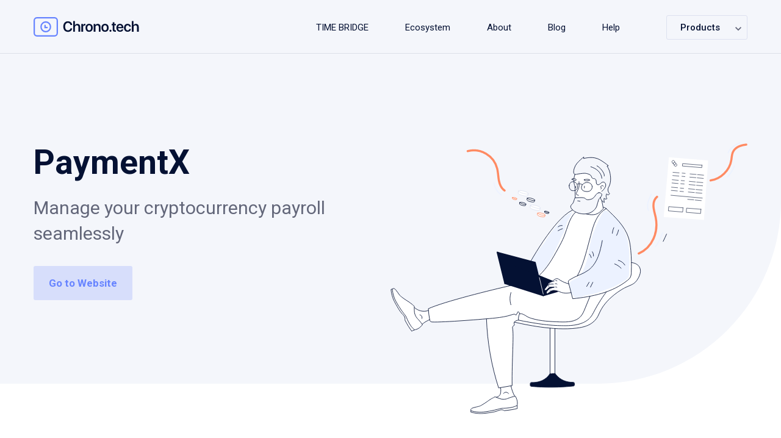

--- FILE ---
content_type: text/html; charset=utf-8
request_url: https://chrono.tech/product/paymentx
body_size: 10977
content:
<!DOCTYPE html><html data-vue-meta-server-rendered  lang=en><head><meta charset=utf-8><meta http-equiv=X-UA-Compatible content="IE=edge"><meta name=viewport content="width=device-width,initial-scale=1"><link rel=icon href=/assets/favicon.ico><link rel=stylesheet href="https://fonts.googleapis.com/css?family=Roboto:200,300,400,500,700"><meta data-vue-meta="ssr" data-vmid="description" name="description" content="Manage your cryptocurrency payroll seamlessly"><title>PaymentX - Cryptocurrency Payroll Accounting Software | Chrono.tech</title><style data-vue-meta="ssr" id="vuetify-theme-stylesheet" type="text/css">a { color: #1976d2; }
.primary {
  background-color: #1976d2 !important;
  border-color: #1976d2 !important;
}
.primary--text {
  color: #1976d2 !important;
  caret-color: #1976d2 !important;
}
.primary.lighten-5 {
  background-color: #c7fdff !important;
  border-color: #c7fdff !important;
}
.primary--text.text--lighten-5 {
  color: #c7fdff !important;
  caret-color: #c7fdff !important;
}
.primary.lighten-4 {
  background-color: #a8e0ff !important;
  border-color: #a8e0ff !important;
}
.primary--text.text--lighten-4 {
  color: #a8e0ff !important;
  caret-color: #a8e0ff !important;
}
.primary.lighten-3 {
  background-color: #8ac5ff !important;
  border-color: #8ac5ff !important;
}
.primary--text.text--lighten-3 {
  color: #8ac5ff !important;
  caret-color: #8ac5ff !important;
}
.primary.lighten-2 {
  background-color: #6aaaff !important;
  border-color: #6aaaff !important;
}
.primary--text.text--lighten-2 {
  color: #6aaaff !important;
  caret-color: #6aaaff !important;
}
.primary.lighten-1 {
  background-color: #488fef !important;
  border-color: #488fef !important;
}
.primary--text.text--lighten-1 {
  color: #488fef !important;
  caret-color: #488fef !important;
}
.primary.darken-1 {
  background-color: #005eb6 !important;
  border-color: #005eb6 !important;
}
.primary--text.text--darken-1 {
  color: #005eb6 !important;
  caret-color: #005eb6 !important;
}
.primary.darken-2 {
  background-color: #00479b !important;
  border-color: #00479b !important;
}
.primary--text.text--darken-2 {
  color: #00479b !important;
  caret-color: #00479b !important;
}
.primary.darken-3 {
  background-color: #003180 !important;
  border-color: #003180 !important;
}
.primary--text.text--darken-3 {
  color: #003180 !important;
  caret-color: #003180 !important;
}
.primary.darken-4 {
  background-color: #001e67 !important;
  border-color: #001e67 !important;
}
.primary--text.text--darken-4 {
  color: #001e67 !important;
  caret-color: #001e67 !important;
}
.secondary {
  background-color: #424242 !important;
  border-color: #424242 !important;
}
.secondary--text {
  color: #424242 !important;
  caret-color: #424242 !important;
}
.secondary.lighten-5 {
  background-color: #c1c1c1 !important;
  border-color: #c1c1c1 !important;
}
.secondary--text.text--lighten-5 {
  color: #c1c1c1 !important;
  caret-color: #c1c1c1 !important;
}
.secondary.lighten-4 {
  background-color: #a6a6a6 !important;
  border-color: #a6a6a6 !important;
}
.secondary--text.text--lighten-4 {
  color: #a6a6a6 !important;
  caret-color: #a6a6a6 !important;
}
.secondary.lighten-3 {
  background-color: #8b8b8b !important;
  border-color: #8b8b8b !important;
}
.secondary--text.text--lighten-3 {
  color: #8b8b8b !important;
  caret-color: #8b8b8b !important;
}
.secondary.lighten-2 {
  background-color: #727272 !important;
  border-color: #727272 !important;
}
.secondary--text.text--lighten-2 {
  color: #727272 !important;
  caret-color: #727272 !important;
}
.secondary.lighten-1 {
  background-color: #595959 !important;
  border-color: #595959 !important;
}
.secondary--text.text--lighten-1 {
  color: #595959 !important;
  caret-color: #595959 !important;
}
.secondary.darken-1 {
  background-color: #2c2c2c !important;
  border-color: #2c2c2c !important;
}
.secondary--text.text--darken-1 {
  color: #2c2c2c !important;
  caret-color: #2c2c2c !important;
}
.secondary.darken-2 {
  background-color: #171717 !important;
  border-color: #171717 !important;
}
.secondary--text.text--darken-2 {
  color: #171717 !important;
  caret-color: #171717 !important;
}
.secondary.darken-3 {
  background-color: #000000 !important;
  border-color: #000000 !important;
}
.secondary--text.text--darken-3 {
  color: #000000 !important;
  caret-color: #000000 !important;
}
.secondary.darken-4 {
  background-color: #000000 !important;
  border-color: #000000 !important;
}
.secondary--text.text--darken-4 {
  color: #000000 !important;
  caret-color: #000000 !important;
}
.accent {
  background-color: #82b1ff !important;
  border-color: #82b1ff !important;
}
.accent--text {
  color: #82b1ff !important;
  caret-color: #82b1ff !important;
}
.accent.lighten-5 {
  background-color: #ffffff !important;
  border-color: #ffffff !important;
}
.accent--text.text--lighten-5 {
  color: #ffffff !important;
  caret-color: #ffffff !important;
}
.accent.lighten-4 {
  background-color: #f8ffff !important;
  border-color: #f8ffff !important;
}
.accent--text.text--lighten-4 {
  color: #f8ffff !important;
  caret-color: #f8ffff !important;
}
.accent.lighten-3 {
  background-color: #daffff !important;
  border-color: #daffff !important;
}
.accent--text.text--lighten-3 {
  color: #daffff !important;
  caret-color: #daffff !important;
}
.accent.lighten-2 {
  background-color: #bce8ff !important;
  border-color: #bce8ff !important;
}
.accent--text.text--lighten-2 {
  color: #bce8ff !important;
  caret-color: #bce8ff !important;
}
.accent.lighten-1 {
  background-color: #9fccff !important;
  border-color: #9fccff !important;
}
.accent--text.text--lighten-1 {
  color: #9fccff !important;
  caret-color: #9fccff !important;
}
.accent.darken-1 {
  background-color: #6596e2 !important;
  border-color: #6596e2 !important;
}
.accent--text.text--darken-1 {
  color: #6596e2 !important;
  caret-color: #6596e2 !important;
}
.accent.darken-2 {
  background-color: #467dc6 !important;
  border-color: #467dc6 !important;
}
.accent--text.text--darken-2 {
  color: #467dc6 !important;
  caret-color: #467dc6 !important;
}
.accent.darken-3 {
  background-color: #2364aa !important;
  border-color: #2364aa !important;
}
.accent--text.text--darken-3 {
  color: #2364aa !important;
  caret-color: #2364aa !important;
}
.accent.darken-4 {
  background-color: #004c90 !important;
  border-color: #004c90 !important;
}
.accent--text.text--darken-4 {
  color: #004c90 !important;
  caret-color: #004c90 !important;
}
.error {
  background-color: #ff5252 !important;
  border-color: #ff5252 !important;
}
.error--text {
  color: #ff5252 !important;
  caret-color: #ff5252 !important;
}
.error.lighten-5 {
  background-color: #ffe4d5 !important;
  border-color: #ffe4d5 !important;
}
.error--text.text--lighten-5 {
  color: #ffe4d5 !important;
  caret-color: #ffe4d5 !important;
}
.error.lighten-4 {
  background-color: #ffc6b9 !important;
  border-color: #ffc6b9 !important;
}
.error--text.text--lighten-4 {
  color: #ffc6b9 !important;
  caret-color: #ffc6b9 !important;
}
.error.lighten-3 {
  background-color: #ffa99e !important;
  border-color: #ffa99e !important;
}
.error--text.text--lighten-3 {
  color: #ffa99e !important;
  caret-color: #ffa99e !important;
}
.error.lighten-2 {
  background-color: #ff8c84 !important;
  border-color: #ff8c84 !important;
}
.error--text.text--lighten-2 {
  color: #ff8c84 !important;
  caret-color: #ff8c84 !important;
}
.error.lighten-1 {
  background-color: #ff6f6a !important;
  border-color: #ff6f6a !important;
}
.error--text.text--lighten-1 {
  color: #ff6f6a !important;
  caret-color: #ff6f6a !important;
}
.error.darken-1 {
  background-color: #df323b !important;
  border-color: #df323b !important;
}
.error--text.text--darken-1 {
  color: #df323b !important;
  caret-color: #df323b !important;
}
.error.darken-2 {
  background-color: #bf0025 !important;
  border-color: #bf0025 !important;
}
.error--text.text--darken-2 {
  color: #bf0025 !important;
  caret-color: #bf0025 !important;
}
.error.darken-3 {
  background-color: #9f0010 !important;
  border-color: #9f0010 !important;
}
.error--text.text--darken-3 {
  color: #9f0010 !important;
  caret-color: #9f0010 !important;
}
.error.darken-4 {
  background-color: #800000 !important;
  border-color: #800000 !important;
}
.error--text.text--darken-4 {
  color: #800000 !important;
  caret-color: #800000 !important;
}
.info {
  background-color: #2196f3 !important;
  border-color: #2196f3 !important;
}
.info--text {
  color: #2196f3 !important;
  caret-color: #2196f3 !important;
}
.info.lighten-5 {
  background-color: #d4ffff !important;
  border-color: #d4ffff !important;
}
.info--text.text--lighten-5 {
  color: #d4ffff !important;
  caret-color: #d4ffff !important;
}
.info.lighten-4 {
  background-color: #b5ffff !important;
  border-color: #b5ffff !important;
}
.info--text.text--lighten-4 {
  color: #b5ffff !important;
  caret-color: #b5ffff !important;
}
.info.lighten-3 {
  background-color: #95e8ff !important;
  border-color: #95e8ff !important;
}
.info--text.text--lighten-3 {
  color: #95e8ff !important;
  caret-color: #95e8ff !important;
}
.info.lighten-2 {
  background-color: #75ccff !important;
  border-color: #75ccff !important;
}
.info--text.text--lighten-2 {
  color: #75ccff !important;
  caret-color: #75ccff !important;
}
.info.lighten-1 {
  background-color: #51b0ff !important;
  border-color: #51b0ff !important;
}
.info--text.text--lighten-1 {
  color: #51b0ff !important;
  caret-color: #51b0ff !important;
}
.info.darken-1 {
  background-color: #007cd6 !important;
  border-color: #007cd6 !important;
}
.info--text.text--darken-1 {
  color: #007cd6 !important;
  caret-color: #007cd6 !important;
}
.info.darken-2 {
  background-color: #0064ba !important;
  border-color: #0064ba !important;
}
.info--text.text--darken-2 {
  color: #0064ba !important;
  caret-color: #0064ba !important;
}
.info.darken-3 {
  background-color: #004d9f !important;
  border-color: #004d9f !important;
}
.info--text.text--darken-3 {
  color: #004d9f !important;
  caret-color: #004d9f !important;
}
.info.darken-4 {
  background-color: #003784 !important;
  border-color: #003784 !important;
}
.info--text.text--darken-4 {
  color: #003784 !important;
  caret-color: #003784 !important;
}
.success {
  background-color: #4caf50 !important;
  border-color: #4caf50 !important;
}
.success--text {
  color: #4caf50 !important;
  caret-color: #4caf50 !important;
}
.success.lighten-5 {
  background-color: #dcffd6 !important;
  border-color: #dcffd6 !important;
}
.success--text.text--lighten-5 {
  color: #dcffd6 !important;
  caret-color: #dcffd6 !important;
}
.success.lighten-4 {
  background-color: #beffba !important;
  border-color: #beffba !important;
}
.success--text.text--lighten-4 {
  color: #beffba !important;
  caret-color: #beffba !important;
}
.success.lighten-3 {
  background-color: #a2ff9e !important;
  border-color: #a2ff9e !important;
}
.success--text.text--lighten-3 {
  color: #a2ff9e !important;
  caret-color: #a2ff9e !important;
}
.success.lighten-2 {
  background-color: #85e783 !important;
  border-color: #85e783 !important;
}
.success--text.text--lighten-2 {
  color: #85e783 !important;
  caret-color: #85e783 !important;
}
.success.lighten-1 {
  background-color: #69cb69 !important;
  border-color: #69cb69 !important;
}
.success--text.text--lighten-1 {
  color: #69cb69 !important;
  caret-color: #69cb69 !important;
}
.success.darken-1 {
  background-color: #2d9437 !important;
  border-color: #2d9437 !important;
}
.success--text.text--darken-1 {
  color: #2d9437 !important;
  caret-color: #2d9437 !important;
}
.success.darken-2 {
  background-color: #00791e !important;
  border-color: #00791e !important;
}
.success--text.text--darken-2 {
  color: #00791e !important;
  caret-color: #00791e !important;
}
.success.darken-3 {
  background-color: #006000 !important;
  border-color: #006000 !important;
}
.success--text.text--darken-3 {
  color: #006000 !important;
  caret-color: #006000 !important;
}
.success.darken-4 {
  background-color: #004700 !important;
  border-color: #004700 !important;
}
.success--text.text--darken-4 {
  color: #004700 !important;
  caret-color: #004700 !important;
}
.warning {
  background-color: #fb8c00 !important;
  border-color: #fb8c00 !important;
}
.warning--text {
  color: #fb8c00 !important;
  caret-color: #fb8c00 !important;
}
.warning.lighten-5 {
  background-color: #ffff9e !important;
  border-color: #ffff9e !important;
}
.warning--text.text--lighten-5 {
  color: #ffff9e !important;
  caret-color: #ffff9e !important;
}
.warning.lighten-4 {
  background-color: #fffb82 !important;
  border-color: #fffb82 !important;
}
.warning--text.text--lighten-4 {
  color: #fffb82 !important;
  caret-color: #fffb82 !important;
}
.warning.lighten-3 {
  background-color: #ffdf67 !important;
  border-color: #ffdf67 !important;
}
.warning--text.text--lighten-3 {
  color: #ffdf67 !important;
  caret-color: #ffdf67 !important;
}
.warning.lighten-2 {
  background-color: #ffc24b !important;
  border-color: #ffc24b !important;
}
.warning--text.text--lighten-2 {
  color: #ffc24b !important;
  caret-color: #ffc24b !important;
}
.warning.lighten-1 {
  background-color: #ffa72d !important;
  border-color: #ffa72d !important;
}
.warning--text.text--lighten-1 {
  color: #ffa72d !important;
  caret-color: #ffa72d !important;
}
.warning.darken-1 {
  background-color: #db7200 !important;
  border-color: #db7200 !important;
}
.warning--text.text--darken-1 {
  color: #db7200 !important;
  caret-color: #db7200 !important;
}
.warning.darken-2 {
  background-color: #bb5900 !important;
  border-color: #bb5900 !important;
}
.warning--text.text--darken-2 {
  color: #bb5900 !important;
  caret-color: #bb5900 !important;
}
.warning.darken-3 {
  background-color: #9d4000 !important;
  border-color: #9d4000 !important;
}
.warning--text.text--darken-3 {
  color: #9d4000 !important;
  caret-color: #9d4000 !important;
}
.warning.darken-4 {
  background-color: #802700 !important;
  border-color: #802700 !important;
}
.warning--text.text--darken-4 {
  color: #802700 !important;
  caret-color: #802700 !important;
}</style><script data-vue-meta="ssr" data-vmid="productData" type="application/ld+json">{"@context":"https://schema.org","@type":"product","brand":"Chrono.Tech","logo":"https://chrono.tech/assets/img/products/px/logo.svg","name":"PaymentX","category":"Payments","image":"https://chrono.tech/assets/img/products/px/logo.svg","description":"Manage your cryptocurrency payroll seamlessly","aggregateRating":{"@type":"aggregateRating","ratingValue":"5","reviewCount":"21"}}</script><link rel="stylesheet" href="/css/chunk-vendors.cbef9072.css"><style data-vue-ssr-id="3cda1fde:0 0b27ef43:0 6b6fc6a0:0 02e39d28:0 034ef0b6:0 24b8cb23:0 3c3ac6f0:0 4b9345dc:0">@keyframes bounceIn{0%,to{animation-timing-function:cubic-bezier(.86,0,.07,1)}0%{opacity:0;transform:scale(.8)}to{opacity:1;transform:scale(1)}}@keyframes fadeIn{0%,to{animation-timing-function:cubic-bezier(.86,0,.07,1)}0%{opacity:0}to{opacity:1}}@keyframes fadeOut{0%,to{animation-timing-function:cubic-bezier(.86,0,.07,1)}0%{opacity:1}to{opacity:0}}@keyframes slideInDown{0%,to{animation-timing-function:linear}0%{opacity:0;transform:translate3d(0,-20px,0)}to{opacity:1;transform:translateZ(0)}}@keyframes slideInUp{0%,to{animation-timing-function:linear}0%{opacity:0;transform:translate3d(0,50px,0)}to{opacity:1;transform:translateZ(0)}}@keyframes slideInLeft{0%,to{animation-timing-function:linear}0%{transform:translate3d(100px,0,0)}to{transform:translateZ(0)}}.helper-slideInUp{opacity:0;transform:translate3d(0,50px,0)}.helper-slideInLeft{transform:translate3d(100px,0,0)}@keyframes animationTail{0%{transform:rotate(0deg)}25%{transform:rotate(0deg)}50%{transform:rotate(-.3deg)}75%{transform:rotate(.3deg)}to{transform:rotate(-.3deg)}}#app{font-family:Roboto,sans-serif;-webkit-font-smoothing:antialiased;-moz-osx-font-smoothing:grayscale}.slideInDown{animation-duration:.4s;animation-name:slideInDown;animation-fill-mode:forwards}.slideInUp{animation-duration:.4s;animation-name:slideInUp;animation-fill-mode:forwards}.fadeIn{animation-duration:1s;animation-name:fadeIn;animation-fill-mode:forwards}.slideInLeft{animation-duration:.4s;animation-name:slideInLeft;animation-fill-mode:forwards}html{overflow-y:auto!important;overflow-x:hidden}html.disabled-scroll{overflow:hidden!important}.flex{display:flex;flex:inherit}.flex-column{display:flex;flex-direction:column;flex:inherit}.flex-wrap{flex-wrap:wrap}.inner-wrap{margin:0 auto;max-width:1170px;width:100%}@media (max-width:1200px){.inner-wrap{padding:0 15px}}@media (max-width:769px){.inner-wrap{padding:0 40px}}@media (max-width:650px){.inner-wrap{padding:0 16px}}
.root-default-layout[data-v-171e5d00]{width:100%;background-color:#fff;margin:0 auto;padding-top:88px}.theme--dark.application{background:transparent}@media (max-width:769px){.root-default-layout[data-v-171e5d00]{padding-top:52px}}
@keyframes slideInDownB-53486bd9{0%,to{animation-timing-function:cubic-bezier(.215,.61,.355,1)}0%{transform:translate3d(0,-100%,0)}to{transform:translateZ(0)}}@keyframes slideInUpB-53486bd9{0%,to{animation-timing-function:cubic-bezier(.215,.61,.355,1)}0%{transform:translateZ(0)}to{transform:translate3d(0,-100%,0)}}.root-header-partial[data-v-53486bd9]{position:fixed;width:100%;height:88px;z-index:3;top:0}.root-header-partial .header-partial[data-v-53486bd9]{display:flex;align-items:center;justify-content:center;background:#f4f6fb;color:#fff;padding:12px 0 10px;border-bottom:1px solid rgba(18,20,60,.10196078431372549);max-height:88px;height:100%}@media (max-width:769px){.root-header-partial .header-partial[data-v-53486bd9]{padding:0;height:53px;min-height:inherit;background-color:#f4f6fb}}.root-header-partial .header-partial .inner-wrap[data-v-53486bd9]{position:relative;margin:0;display:flex;align-items:center;justify-content:space-between;max-height:71px;max-width:1170px;width:100%}@media (max-width:935px){.root-header-partial .header-partial .inner-wrap[data-v-53486bd9]{width:100%;min-width:auto!important}}@media (max-width:769px){.root-header-partial .header-partial .inner-wrap[data-v-53486bd9]{height:100%}}.root-header-partial .header-partial .inner-wrap .hamburger[data-v-53486bd9]{display:none;width:20px;height:16px;z-index:1;cursor:pointer}@media (max-width:769px){.root-header-partial .header-partial .inner-wrap .hamburger[data-v-53486bd9]{display:block;position:absolute;top:18px;right:20px}}.root-header-partial .header-partial .inner-wrap .hamburger span[data-v-53486bd9]{width:20px;height:2px;display:block;background-color:#333;transition:.3s;margin:0 0 5px}.root-header-partial .header-partial .inner-wrap .nav-container[data-v-53486bd9]{display:flex;align-items:center;justify-content:space-between;flex-grow:1}.root-header-partial .header-partial .inner-wrap .nav-container .item-brand[data-v-53486bd9]{flex:1 0 auto;cursor:pointer;padding-top:5px;max-width:173px}@media (max-width:800px){.root-header-partial .header-partial .inner-wrap .nav-container .item-brand[data-v-53486bd9]{margin-left:0;max-width:185px}}@media (max-width:321px){.root-header-partial .header-partial .inner-wrap .nav-container .item-brand[data-v-53486bd9]{max-width:121px}}.root-header-partial .header-partial .inner-wrap .nav-container .item-brand img[data-v-53486bd9],.root-header-partial .header-partial .inner-wrap .nav-container .item-brand img.mode-default[data-v-53486bd9]{display:inline-block}.root-header-partial .header-partial .inner-wrap .nav-container .item-brand img.mode-hover[data-v-53486bd9]{display:none}@media (max-width:935px){.root-header-partial .header-partial .inner-wrap .nav-container .item-brand img[data-v-53486bd9]{width:100%}}.root-header-partial .header-partial .inner-wrap .nav-container .item-brand:hover img.mode-default[data-v-53486bd9]{display:none}.root-header-partial .header-partial .inner-wrap .nav-container .item-brand:hover img.mode-hover[data-v-53486bd9]{display:inline-block}.root-header-partial .header-partial .inner-wrap .nav-container .item-divider[data-v-53486bd9]{flex:1 1 auto}@media (max-width:935px){.root-header-partial .header-partial .inner-wrap .nav-container .item-menu[data-v-53486bd9]{width:100%;padding-left:16px}}@media (max-width:769px){.root-header-partial .header-partial .inner-wrap .nav-container .item-menu[data-v-53486bd9]{display:none}}.root-header-partial .header-partial .inner-wrap .nav-container .item-menu>ul[data-v-53486bd9]{margin:0;padding:0;display:flex;align-items:center;justify-content:center;list-style:none;font-size:.9rem}@media (max-width:935px){.root-header-partial .header-partial .inner-wrap .nav-container .item-menu>ul[data-v-53486bd9]{justify-content:space-between}}.root-header-partial .header-partial .inner-wrap .nav-container .item-menu>ul>li[data-v-53486bd9]{flex:0 0 auto;margin:0;padding:1rem 30px}@media (max-width:935px){.root-header-partial .header-partial .inner-wrap .nav-container .item-menu>ul>li[data-v-53486bd9]{padding:1rem 0}}@media (max-width:800px){.root-header-partial .header-partial .inner-wrap .nav-container .item-menu>ul>li[data-v-53486bd9]{margin-left:3px;padding:1rem 8px}}.root-header-partial .header-partial .inner-wrap .nav-container .item-menu>ul>li>a[data-v-53486bd9]{text-decoration:none;color:#041133;font-size:15px;font-weight:400;transition:all .2s ease}.root-header-partial .header-partial .inner-wrap .nav-container .item-menu>ul>li>a[data-v-53486bd9]:hover{color:#ff6b00}@media (max-width:800px){.root-header-partial .header-partial .inner-wrap .nav-container .item-menu>ul>li>a[data-v-53486bd9]{font-size:14px}}@media (max-width:769px){.root-header-partial .header-partial .inner-wrap .nav-container .item-menu>ul>li>a[data-v-53486bd9]{display:block;font-weight:300;font-size:40px;line-height:47px;opacity:1}}.root-header-partial .header-partial .inner-wrap .nav-container .item-menu>ul>li[data-v-53486bd9]:last-child{margin-left:16px;padding-right:0}@media (max-width:800px){.root-header-partial .header-partial .inner-wrap .nav-container .item-menu>ul>li[data-v-53486bd9]:last-child{margin-left:8px}}@media (max-width:769px){.root-header-partial .header-partial .inner-wrap .nav-container .item-menu>ul>li[data-v-53486bd9]{padding:0}}@media (max-width:769px){.root-header-partial .header-partial .inner-wrap .nav-container .item-menu>ul[data-v-53486bd9]{padding-top:90px;flex-direction:column;width:100%}.root-header-partial .header-partial .inner-wrap .nav-container .item-menu>ul li[data-v-53486bd9]{margin-bottom:22px}.root-header-partial .header-partial .inner-wrap .nav-container .item-menu>ul li[data-v-53486bd9]:first-child{order:1}.root-header-partial .header-partial .inner-wrap .nav-container .item-menu>ul li[data-v-53486bd9]:nth-child(2){order:2}.root-header-partial .header-partial .inner-wrap .nav-container .item-menu>ul li[data-v-53486bd9]:nth-child(3){order:3}.root-header-partial .header-partial .inner-wrap .nav-container .item-menu>ul li[data-v-53486bd9]:nth-child(4){order:4}.root-header-partial .header-partial .inner-wrap .nav-container .item-menu>ul li .products-block .btn-products[data-v-53486bd9]{padding:0;font-weight:300;font-size:40px;line-height:47px;border:none}.root-header-partial .header-partial .inner-wrap .nav-container .item-menu>ul li .products-block .btn-products .icon[data-v-53486bd9]{position:absolute;top:7px;right:-32px}.root-header-partial .header-partial .inner-wrap .nav-container .item-menu>ul li .products-block .btn-products .icon img[data-v-53486bd9]{width:30px}.root-header-partial .header-partial .inner-wrap .nav-container .item-menu>ul li .products-block .products-list[data-v-53486bd9]{width:100%;padding:30px 0}.root-header-partial .header-partial .inner-wrap .nav-container .item-menu>ul li .products-block .products-list a[data-v-53486bd9]{padding:0;font-weight:300;font-size:30px;line-height:normal}}.root-header-partial .header-partial .inner-wrap .nav-container .item-socials[data-v-53486bd9]{flex:0 0 auto;margin-right:1rem}.root-header-partial .header-partial .inner-wrap .nav-container .item-actions[data-v-53486bd9]{min-width:100px;width:100px;flex:0 0 auto}@media (max-width:769px){.root-header-partial .header-partial .inner-wrap .nav-container .item-actions[data-v-53486bd9]{display:none}}.root-header-partial .header-partial .inner-wrap .nav-container .item-actions span[data-v-53486bd9]{width:100%;display:flex}.root-header-partial .header-partial .inner-wrap .nav-container .item-actions .inverted-primary[data-v-53486bd9]{border-radius:3px;text-transform:capitalize;background-color:#6784ff!important;box-shadow:none;max-width:108px;width:100%;height:40px}.root-header-partial .header-partial .inner-wrap .nav-container .item-actions .primary[data-v-53486bd9]{border-radius:3px;border:1px solid;border-color:#6784ff!important;text-transform:capitalize;color:#6784ff!important;background:#f4f6fb!important;box-shadow:none;max-width:68px;min-width:68px;height:40px}@media (max-width:769px){.root-header-partial .header-partial .inner-wrap .nav-container[data-v-53486bd9]{-webkit-user-select:none;user-select:none;position:relative;z-index:1;height:71px}.root-header-partial .header-partial .inner-wrap .nav-container.active[data-v-53486bd9]{animation-duration:.5s;animation-name:slideInDownB-53486bd9;animation-fill-mode:forwards;display:block;max-width:100%;width:100%;height:100%;position:fixed;z-index:1;top:0;left:0;background:#fff}.root-header-partial .header-partial .inner-wrap .nav-container.active .item-brand[data-v-53486bd9]{padding:0 20px;height:52px;display:flex;align-items:center;max-width:inherit;border-bottom:1px solid #dde1f0}.root-header-partial .header-partial .inner-wrap .nav-container.active .item-brand a[data-v-53486bd9]{margin-top:6px}.root-header-partial .header-partial .inner-wrap .nav-container.active .item-brand .logo[data-v-53486bd9]{max-width:173px}.root-header-partial .header-partial .inner-wrap .nav-container.active .item-menu[data-v-53486bd9]{display:flex;width:100%;margin:0}.root-header-partial .header-partial .inner-wrap .nav-container.active .socials-list[data-v-53486bd9]{display:block}.root-header-partial .header-partial .inner-wrap .nav-container.active.active+.hamburger[data-v-53486bd9]{margin:0 0 8px;order:2}.root-header-partial .header-partial .inner-wrap .nav-container.active.active+.hamburger .l1[data-v-53486bd9]{transform:rotate(-45deg) translate(-5px,5px)}.root-header-partial .header-partial .inner-wrap .nav-container.active.active+.hamburger .l2[data-v-53486bd9]{opacity:0}.root-header-partial .header-partial .inner-wrap .nav-container.active.active+.hamburger .l3[data-v-53486bd9]{transform:rotate(45deg) translate(-5px,-5px)}.root-header-partial .header-partial .inner-wrap .nav-container.active.hide[data-v-53486bd9]{animation-duration:.5s;animation-name:slideInUpB-53486bd9;animation-fill-mode:forwards}}.products-block[data-v-53486bd9]{position:relative;display:block}.products-block .btn-products[data-v-53486bd9]{margin:0;padding:0 44px 0 22px;height:40px;font-family:Roboto,sans-serif;font-weight:500;font-size:15px;line-height:18px;text-transform:none;color:#041133;border:1px solid #dde1f0;box-shadow:none!important;background-color:transparent;border-radius:3px;cursor:pointer}.products-block .btn-products[data-v-53486bd9]:before{display:none}.products-block .btn-products[data-v-53486bd9]:hover{color:#6784ff}.products-block .btn-products .icon[data-v-53486bd9]{position:absolute;top:11px;right:4px}.products-block .btn-products .icon img[data-v-53486bd9]{display:block;width:20px}.products-block .products-list[data-v-53486bd9]{display:none;position:absolute;top:40px;width:100%;padding:12px 0;border-radius:0 0 10px 10px;background-color:#fff}.products-block .products-list li[data-v-53486bd9]{display:block}.products-block .products-list a[data-v-53486bd9]{padding:0 23px;display:inline-block;vertical-align:top;font-size:12px;line-height:26px;color:#626679;text-decoration:none}.products-block .products-list a[data-v-53486bd9]:hover{color:#6784ff}.products-block.active .btn-products[data-v-53486bd9]{border-color:#fff;border-radius:10px 10px 0 0;background-color:#fff}.products-block.active .products-list[data-v-53486bd9]{display:block}.root-social-links[data-v-53486bd9]{position:absolute;bottom:40px;left:0;width:100%;display:none;margin:0 0 -12px!important}li.li-link a{width:34px!important;height:34px!important;border:2px solid #dde1f0}li.li-link a svg{fill:#6784ff;max-width:14px;max-height:14px}
.root-social-links[data-v-828cde16]{list-style:none;margin:0 -8px -12px;text-align:center;padding:0}.root-social-links li[data-v-828cde16]{margin:0 8px 12px;display:inline-block}.root-social-links li a[data-v-828cde16]{width:50px;height:50px;border-radius:50%;display:inline-flex;justify-content:center;align-items:center;background-color:rgba(251,252,255,.3);transition:background-color .2s ease}.root-social-links li a svg[data-v-828cde16]{transition:fill .2s ease}.root-social-links li a[data-v-828cde16]:hover{background-color:#fff}.root-social-links li a:hover.social-tg svg[data-v-828cde16]{fill:#08c!important}.root-social-links li a:hover.social-fb svg[data-v-828cde16]{fill:#3b5998!important}.root-social-links li a:hover.social-rd svg[data-v-828cde16]{fill:#ff4500!important}.root-social-links li a:hover.social-tw svg[data-v-828cde16]{fill:#1da1f2!important}.root-social-links li a:hover.social-in svg[data-v-828cde16]{fill:#0077b5!important}.root-social-links li a:hover.social-md svg[data-v-828cde16]{fill:#03a87c!important}.root-social-links li a:hover.social-yt svg[data-v-828cde16]{fill:#e62117!important}.root-social-links li a:hover.social-ds svg[data-v-828cde16]{fill:#7289da!important}
.root-product-page[data-v-b5ff5d5a]{position:relative;overflow:hidden}.btn-purple[data-v-b5ff5d5a]{margin:0;width:162px;height:56px;font-family:Roboto,sans-serif;font-weight:700;font-size:17px;color:#6784ff;background-color:rgba(103,132,255,.2);box-shadow:none!important;text-transform:none;border-radius:3px}.btn-purple[data-v-b5ff5d5a]:before{display:none}.btn-purple[data-v-b5ff5d5a]:hover{color:#fff;background-color:#6784ff!important}.promo-block[data-v-b5ff5d5a]{position:relative;padding-top:145px;margin-bottom:80px}.promo-block[data-v-b5ff5d5a]:after{content:"";position:absolute;display:block;top:0;left:0;right:0;bottom:0;background-color:#f4f6fb;border-radius:0 0 300px 0}.promo-block .inner-wrap[data-v-b5ff5d5a]{position:relative;z-index:1}.promo-block .header-info[data-v-b5ff5d5a]{margin-right:103px;flex-shrink:0;max-width:475px}.promo-block .info-block[data-v-b5ff5d5a]{margin-bottom:40px;max-width:50%;flex-shrink:0}.promo-block .title-main[data-v-b5ff5d5a]{margin-bottom:20px;font-weight:700;font-size:55px;line-height:123%;color:#041133}.promo-block .text[data-v-b5ff5d5a]{margin-bottom:32px;font-size:30px;line-height:140%;color:#626679}.promo-block .img-block[data-v-b5ff5d5a]{margin:0 -170px -50px 0}.promo-block .img-block img[data-v-b5ff5d5a]{display:block;max-width:100%}@media (max-width:1525px){.promo-block .img-block[data-v-b5ff5d5a]{margin-right:0}.promo-block .img-block img[data-v-b5ff5d5a]{max-width:100%}}@media (max-width:769px){.promo-block[data-v-b5ff5d5a]{padding:48px 0 0;margin-bottom:35px}.promo-block[data-v-b5ff5d5a]:after{border-radius:0 0 550px 0}.promo-block .flex[data-v-b5ff5d5a]{flex-flow:column wrap}.promo-block .title-main[data-v-b5ff5d5a]{margin-bottom:16px;font-size:24px}.promo-block .text[data-v-b5ff5d5a]{margin-bottom:32px}.promo-block .btn-purple[data-v-b5ff5d5a]{margin-bottom:60px}.promo-block .info-block[data-v-b5ff5d5a]{max-width:100%}.promo-block .img-block[data-v-b5ff5d5a]{margin:0 0 10px}.promo-block .img-block img[data-v-b5ff5d5a]{max-width:100%}}
.features-partial-wrap[data-v-fc70e22e]{padding:80px 0 140px}.info-block[data-v-fc70e22e]{margin:0 auto;max-width:400px;text-align:center}.info-block .title-main[data-v-fc70e22e]{margin-bottom:20px;font-weight:300;font-size:40px;line-height:140%;color:#041133}.info-block .text[data-v-fc70e22e]{margin-bottom:70px;font-size:16px;line-height:180%;letter-spacing:-.01em;color:#626679}.features-list[data-v-fc70e22e]{flex-flow:row wrap;justify-content:center;margin:0 -20px -100px;max-width:none}.features-list.small[data-v-fc70e22e]{margin-bottom:-50px}.feature-block[data-v-fc70e22e]{margin:0 20px 100px;flex-shrink:0;max-width:350px;display:flex;flex-flow:column wrap;align-items:center;text-align:center}.feature-block .img-block[data-v-fc70e22e]{margin-bottom:36px;height:135px}.feature-block .img-block img[data-v-fc70e22e]{display:block;width:100%}.feature-block .title-feature[data-v-fc70e22e]{font-weight:300;font-size:28px;line-height:33px;color:#041133}.feature-block .text[data-v-fc70e22e]{margin:20px 0 0;font-size:16px;color:#626679}.small .feature-block[data-v-fc70e22e]{margin-bottom:50px;align-items:flex-start}.small .feature-block .img-block[data-v-fc70e22e]{margin:0 auto 28px;width:70px;height:70px}.small .feature-block .img-block img[data-v-fc70e22e]{display:block;width:100%}.small .feature-block .title-feature[data-v-fc70e22e]{font-size:17px;font-weight:500;line-height:20px}.small .feature-block .text[data-v-fc70e22e]{margin:12px 0 0}@media (max-width:769px){.features-partial-wrap[data-v-fc70e22e]{padding:50px 0 60px}.info-block .title-main[data-v-fc70e22e]{margin-bottom:30px}.info-block .text[data-v-fc70e22e]{margin-bottom:60px}.features-list[data-v-fc70e22e]{flex-flow:row wrap;margin-bottom:-80px}.feature-block[data-v-fc70e22e]{margin-bottom:80px;max-width:48%}.feature-block .img-block[data-v-fc70e22e]{margin-bottom:26px}}@media (max-width:650px){.features-partial-wrap[data-v-fc70e22e]{padding:35px 0 40px}.info-block .title-main[data-v-fc70e22e]{margin-bottom:20px;font-size:24px;font-weight:300}.info-block .text[data-v-fc70e22e]{line-height:160%}.features-list[data-v-fc70e22e]{margin-bottom:-36px}.feature-block[data-v-fc70e22e]{margin-bottom:36px}.feature-block .img-block[data-v-fc70e22e]{margin-bottom:20px}.feature-block .title-feature[data-v-fc70e22e]{font-size:20px}.feature-block .text[data-v-fc70e22e]{margin:12px 0 0}}
.page-social-partial-wrap[data-v-d506842c]{padding:80px 0 90px;background:url(/assets/img/main/community-bg.svg) center 107px no-repeat #6784ff}.info-block[data-v-d506842c]{margin:0 auto 34px;max-width:570px;text-align:center;color:#fff}.info-block .title-main[data-v-d506842c]{margin-bottom:14px;font-weight:700;font-size:40px;line-height:140%}.info-block .btn-purple[data-v-d506842c]{margin:0;width:200px;height:56px;font-size:17px;line-height:140%;font-weight:700;text-transform:none;color:#6784ff;background-color:#d8dffc;border-radius:3px}.info-block .v-btn.btn-purple[data-v-d506842c]{box-shadow:none}.socials-list[data-v-d506842c]{display:flex;justify-content:center;flex-flow:row wrap;list-style:none;padding:0;margin:0}.socials-list .btn-social[data-v-d506842c]{margin:0 8px 12px;display:flex;align-items:center;justify-content:center;width:50px;height:50px;background-color:rgba(251,252,255,.3);border-radius:50%}.socials-list .btn-social svg[data-v-d506842c]{fill:#fff}.socials-list .btn-social svg.state-defaut[data-v-d506842c]{display:block}.socials-list .btn-social svg.state-hovered[data-v-d506842c]{display:none}.socials-list .btn-social[data-v-d506842c]:hover{background-color:#fff}.socials-list .btn-social:hover svg.state-default[data-v-d506842c]{display:none}.socials-list .btn-social:hover svg.state-hovered[data-v-d506842c]{display:block}@media (max-width:769px){.page-social-partial-wrap[data-v-d506842c]{padding:54px 0 62px;background-image:url(/assets/img/main/community-mobile-bg.svg);background-position:center 205px}.info-block[data-v-d506842c]{margin-bottom:30px}.info-block .title-main[data-v-d506842c]{margin-bottom:12px}.info-block .btn-purple[data-v-d506842c]{font-size:15px;width:180px;height:50px}}@media (max-width:650px){.page-social-partial-wrap[data-v-d506842c]{padding:68px 0 90px;background-position:center 105%;background-size:105% auto}.info-block[data-v-d506842c]{margin-bottom:24px}.info-block .title-main[data-v-d506842c]{margin-bottom:26px;font-size:24px}.socials-list .btn-social[data-v-d506842c]{margin:0 6px 12px}}
.flex[data-v-4be5dc8b]{display:flex}.footer-wrap[data-v-4be5dc8b]{padding:109px 0 138px}.footer-wrap .logo[data-v-4be5dc8b]{display:block;max-width:180px;height:28px}.footer-wrap .logo img.mode-default[data-v-4be5dc8b]{display:inline-block}.footer-wrap .logo:hover img.mode-default[data-v-4be5dc8b],.footer-wrap .logo img.mode-hover[data-v-4be5dc8b]{display:none}.footer-wrap .logo:hover img.mode-hover[data-v-4be5dc8b]{display:inline-block}.footer-wrap .designed-by img[data-v-4be5dc8b]{display:block;max-width:100px}.logo-block[data-v-4be5dc8b]{margin-bottom:102px}.footer-menu-wrap[data-v-4be5dc8b]{margin-bottom:50px}.footer-nav.menu[data-v-4be5dc8b]{flex-grow:1;display:flex;flex-flow:row wrap}.footer-nav.contacts[data-v-4be5dc8b]{text-align:right}.footer-nav.contacts a[data-v-4be5dc8b]:hover{color:#ff8a62}.menu-block[data-v-4be5dc8b]{margin-right:40px;width:100%;max-width:160px;flex-shrink:0}.menu-block[data-v-4be5dc8b]:last-child{margin-right:0}.menu-block .title-menu[data-v-4be5dc8b]{color:#041133;font-weight:300;font-size:20px;line-height:170%;margin-bottom:27px}.menu-block .link-list[data-v-4be5dc8b]{display:flex;flex-flow:column nowrap}.menu-block a[data-v-4be5dc8b]{display:block;margin-bottom:15px;font-size:14px;line-height:100%;color:#626679;text-decoration:none;transition:color .2s ease}.menu-block a[data-v-4be5dc8b]:hover{color:#6784ff}.menu-block .contact-block[data-v-4be5dc8b]{margin-bottom:40px;font-style:normal}.menu-block .contact-block .text[data-v-4be5dc8b]{margin-bottom:12px;font-size:14px;line-height:100%;color:#626679}.menu-block .contact-block a[data-v-4be5dc8b]{color:#6784ff}.copyright[data-v-4be5dc8b]{font-size:14px;line-height:100%;color:#626679}.not-mobile[data-v-4be5dc8b]{display:block}.mobile[data-v-4be5dc8b]{display:none}@media (max-width:930px){.footer-wrap[data-v-4be5dc8b]{padding:138px 0}.footer-nav.menu[data-v-4be5dc8b]{margin-right:40px;justify-content:space-between}.menu-block[data-v-4be5dc8b]{margin-right:20px;width:auto}}@media (max-width:769px){.footer-wrap[data-v-4be5dc8b]{padding:138px 0 77px}.footer-menu-wrap[data-v-4be5dc8b]{margin-bottom:20px}.logo-block[data-v-4be5dc8b]{margin-bottom:64px}.footer-nav.menu[data-v-4be5dc8b]{justify-content:flex-start}.menu-block[data-v-4be5dc8b]{margin:0 60px 30px 0;min-width:140px}.menu-block .title-menu[data-v-4be5dc8b]{margin-bottom:16px;font-weight:500;font-size:18px}}@media (max-width:650px){.not-mobile[data-v-4be5dc8b]{display:none}.mobile[data-v-4be5dc8b]{display:block}.footer-wrap[data-v-4be5dc8b]{padding:54px 0 70px}.logo-block[data-v-4be5dc8b]{margin-bottom:33px}.footer-menu-wrap[data-v-4be5dc8b]{margin-bottom:0;flex-flow:row wrap}.footer-menu-wrap .footer-nav.menu[data-v-4be5dc8b]{flex-grow:1;margin-right:0}.footer-menu-wrap .footer-nav.menu .menu-block[data-v-4be5dc8b]{width:44%;margin:0 0 23px}.footer-menu-wrap .footer-nav.menu .menu-block .title-menu[data-v-4be5dc8b]{margin-bottom:12px;font-size:16px;line-height:170%}.footer-menu-wrap .footer-nav.contacts[data-v-4be5dc8b]{flex-grow:1}.footer-menu-wrap .footer-nav.contacts .menu-block[data-v-4be5dc8b]{text-align:left}.footer-menu-wrap .footer-nav.contacts .menu-block .title-menu[data-v-4be5dc8b]{margin-bottom:10px}.footer-menu-wrap .footer-nav.contacts .menu-block .contact-block[data-v-4be5dc8b]{margin-bottom:22px}.footer-menu-wrap .footer-nav.contacts .menu-block .contact-block .text[data-v-4be5dc8b]{margin-bottom:0}.designed-by[data-v-4be5dc8b]{margin:0 auto 8px}.copyright[data-v-4be5dc8b],.designed-by[data-v-4be5dc8b]{text-align:center}}</style><link rel="preload" href="/css/chunk-vendors.cbef9072.css" as="style"><link rel="preload" href="/js/chunk-vendors.b173c223.js" as="script"><link rel="preload" href="/js/app.a6255811.js" as="script"></head><body ><div data-app="true" data-server-rendered="true" id="app" class="application theme--light"><div class="application--wrap"><div class="root-default-layout" data-v-171e5d00><header data-v-53486bd9 data-v-171e5d00><div class="root-header-partial" data-v-53486bd9><div class="header-partial" data-v-53486bd9><div class="inner-wrap" data-v-53486bd9><div class="nav-container" data-v-53486bd9><div class="item-brand" data-v-53486bd9><a href="/" class="router-link-active" data-v-53486bd9><img alt="logo" src="/assets/img/main/logo.svg" class="logo mode-default" data-v-53486bd9><img alt="logo hover" src="/assets/img/main/logo-hover.svg" class="logo mode-hover" data-v-53486bd9></a></div><nav class="item-menu" data-v-53486bd9><ul data-v-53486bd9><li data-v-53486bd9><a href="https://timebridge.org/" data-v-53486bd9>TIME BRIDGE</a></li><li data-v-53486bd9><a href="/ecosystem" data-v-53486bd9>Ecosystem</a></li><li data-v-53486bd9><a href="/about" data-v-53486bd9>About</a></li><li data-v-53486bd9><a href="/blog" data-v-53486bd9>Blog</a></li><li data-v-53486bd9><a href="https://chronotech.zendesk.com/hc/en-us" target="_blank" rel="noopener nofollow" data-v-53486bd9>Help</a></li><li data-v-53486bd9><span class="products-block" data-v-53486bd9><span class="v-btn btn-products" data-v-53486bd9>
                    Products <span class="icon" data-v-53486bd9><img loading="lazy" src="/assets/icons/arrow-down.svg" alt="Arrow down icon" data-v-53486bd9></span></span><ul class="products-list" data-v-53486bd9><li data-v-53486bd9><a href="/product/laborx" data-v-53486bd9>LaborX</a></li><li data-v-53486bd9><a href="/product/timex" data-v-53486bd9>TimeX</a></li><li data-v-53486bd9><a href="/product/paymentx" aria-current="page" class="router-link-exact-active router-link-active" data-v-53486bd9>PaymentX</a></li><li data-v-53486bd9><a href="/product/audt" data-v-53486bd9>AUDT</a></li><li data-v-53486bd9><a href="https://timebridge.org/" data-v-53486bd9>TIME Bridge</a></li></ul></span></li></ul></nav><ul class="root-social-links socials-list" data-v-828cde16 data-v-53486bd9><li class="li-link" data-v-828cde16><a href="https://t.me/chronotech" target="_blank" rel="noopener nofollow" class="social-tg" data-v-828cde16><svg fill="white" viewBox="0 0 22 18" height="24" width="24" xmlns="http://www.w3.org/2000/svg" data-v-828cde16><path xmlns="http://www.w3.org/2000/svg" d="M21 1.64062L17.8125 16.5469C17.5625 17.6094 16.9844 17.8906 16.0781 17.3906L11.25 13.8281L8.90625 16.0781C8.59375 16.3906 8.26562 16.5469 7.92188 16.5469L8.29688 11.625L17.25 3.5625C17.4688 3.34375 17.4688 3.21875 17.25 3.1875C17.0625 3.125 16.8594 3.17188 16.6406 3.32812L5.57812 10.3125L0.796875 8.8125C0.265625 8.65625 0.015625 8.42188 0.046875 8.10938C0.078125 7.79688 0.40625 7.53125 1.03125 7.3125L19.6406 0.09375C20.1094 -0.0625 20.4844 0 20.7656 0.28125C21.0469 0.53125 21.125 0.984375 21 1.64062Z" data-v-828cde16></path></svg></a></li><li class="li-link" data-v-828cde16><a href="https://facebook.com/ChronotechNews/" target="_blank" rel="noopener nofollow" class="social-fb" data-v-828cde16><svg fill="white" viewBox="0 0 14 24" height="24" width="24" xmlns="http://www.w3.org/2000/svg" data-v-828cde16><path xmlns="http://www.w3.org/2000/svg" d="M10.9375 3.98438C10.375 3.98438 9.92188 4.07812 9.57812 4.26562C9.26562 4.45312 9.0625 4.6875 8.96875 4.96875C8.875 5.25 8.82812 5.60938 8.82812 6.04688V9H12.8125L12.25 13.2656H8.82812V24H4.42188V13.2656H0.8125V9H4.42188V5.625C4.42188 3.84375 4.92188 2.46875 5.92188 1.5C6.92188 0.5 8.25 0 9.90625 0C11.25 0 12.3438 0.0625 13.1875 0.1875V3.98438H10.9375Z" data-v-828cde16></path></svg></a></li><li class="li-link" data-v-828cde16><a href="https://twitter.com/ChronotechNews" target="_blank" rel="noopener nofollow" class="social-tw" data-v-828cde16><svg fill="white" viewBox="0 0 24 20" height="24" width="24" xmlns="http://www.w3.org/2000/svg" data-v-828cde16><path xmlns="http://www.w3.org/2000/svg" d="M21.5156 5.125C21.5469 5.25 21.5625 5.45312 21.5625 5.73438C21.5625 7.39062 21.25 9.04688 20.625 10.7031C20 12.3281 19.1094 13.8281 17.9531 15.2031C16.8281 16.5469 15.3594 17.6406 13.5469 18.4844C11.7344 19.3281 9.73438 19.75 7.54688 19.75C4.79688 19.75 2.28125 19.0156 0 17.5469C0.34375 17.5781 0.734375 17.5938 1.17188 17.5938C3.45312 17.5938 5.5 16.8906 7.3125 15.4844C6.21875 15.4844 5.25 15.1719 4.40625 14.5469C3.59375 13.8906 3.03125 13.0781 2.71875 12.1094C3.03125 12.1406 3.32812 12.1562 3.60938 12.1562C4.04688 12.1562 4.48438 12.1094 4.92188 12.0156C4.17188 11.8594 3.5 11.5469 2.90625 11.0781C2.3125 10.6094 1.84375 10.0469 1.5 9.39062C1.15625 8.70312 0.984375 7.96875 0.984375 7.1875V7.09375C1.67188 7.5 2.40625 7.71875 3.1875 7.75C1.71875 6.75 0.984375 5.375 0.984375 3.625C0.984375 2.75 1.21875 1.92188 1.6875 1.14062C2.90625 2.67188 4.39062 3.89062 6.14062 4.79688C7.92188 5.70312 9.8125 6.20312 11.8125 6.29688C11.75 5.92188 11.7188 5.54688 11.7188 5.17188C11.7188 3.82812 12.1875 2.67188 13.125 1.70312C14.0938 0.734375 15.25 0.25 16.5938 0.25C18.0312 0.25 19.2344 0.765625 20.2031 1.79688C21.3281 1.57812 22.375 1.1875 23.3438 0.625C22.9688 1.78125 22.25 2.6875 21.1875 3.34375C22.125 3.21875 23.0625 2.95312 24 2.54688C23.3125 3.54688 22.4844 4.40625 21.5156 5.125Z" data-v-828cde16></path></svg></a></li><li class="li-link" data-v-828cde16><a href="https://www.linkedin.com/company/chronotechnews/" target="_blank" rel="noopener nofollow" class="social-in" data-v-828cde16><svg fill="white" viewBox="0 0 22 21" height="24" width="24" xmlns="http://www.w3.org/2000/svg" data-v-828cde16><path xmlns="http://www.w3.org/2000/svg" d="M5.1875 21H0.828125V6.98438H5.1875V21ZM3.03125 5.0625C2.34375 5.0625 1.75 4.8125 1.25 4.3125C0.75 3.8125 0.5 3.21875 0.5 2.53125C0.5 1.84375 0.75 1.25 1.25 0.75C1.75 0.25 2.34375 0 3.03125 0C3.46875 0 3.875 0.109375 4.25 0.328125C4.65625 0.546875 4.96875 0.859375 5.1875 1.26562C5.4375 1.64062 5.5625 2.0625 5.5625 2.53125C5.5625 2.96875 5.4375 3.39062 5.1875 3.79688C4.96875 4.17188 4.65625 4.48438 4.25 4.73438C3.875 4.95312 3.46875 5.0625 3.03125 5.0625ZM21.5 21H17.1406V14.1562C17.1406 13.625 17.125 13.2031 17.0938 12.8906C17.0625 12.5469 16.9844 12.1719 16.8594 11.7656C16.7344 11.3281 16.5 11 16.1562 10.7812C15.8438 10.5625 15.4219 10.4531 14.8906 10.4531C13.8594 10.4531 13.1562 10.7812 12.7812 11.4375C12.4375 12.0938 12.2656 12.9688 12.2656 14.0625V21H7.90625V6.98438H12.125V8.90625H12.1719C12.4844 8.28125 13 7.75 13.7188 7.3125C14.4375 6.84375 15.2969 6.60938 16.2969 6.60938C17.3594 6.60938 18.2344 6.78125 18.9219 7.125C19.6406 7.4375 20.1719 7.92188 20.5156 8.57812C20.8906 9.20312 21.1406 9.89062 21.2656 10.6406C21.4219 11.3906 21.5 12.2812 21.5 13.3125V21Z" data-v-828cde16></path></svg></a></li><li class="li-link" data-v-828cde16><a href="https://www.youtube.com/c/ChronoTech" target="_blank" rel="noopener nofollow" class="social-yt" data-v-828cde16><svg fill="white" viewBox="0 0 26 18" height="24" width="24" xmlns="http://www.w3.org/2000/svg" data-v-828cde16><path xmlns="http://www.w3.org/2000/svg" d="M25.2812 2.8125C25.375 3.1875 25.4531 3.65625 25.5156 4.21875C25.6094 4.78125 25.6719 5.34375 25.7031 5.90625C25.7344 6.4375 25.75 6.9375 25.75 7.40625C25.7812 7.875 25.7969 8.26562 25.7969 8.57812V9C25.7969 11.8125 25.625 13.8906 25.2812 15.2344C25.125 15.7656 24.8438 16.2344 24.4375 16.6406C24.0312 17.0469 23.5469 17.3281 22.9844 17.4844C22.3906 17.6406 21.2656 17.7656 19.6094 17.8594C17.9531 17.9219 16.4375 17.9688 15.0625 18H13C7.65625 18 4.32812 17.8281 3.01562 17.4844C1.79688 17.1406 1.03125 16.3906 0.71875 15.2344C0.5625 14.6406 0.4375 13.8281 0.34375 12.7969C0.28125 11.7344 0.234375 10.8438 0.203125 10.125V9C0.203125 6.21875 0.375 4.15625 0.71875 2.8125C0.875 2.25 1.15625 1.76562 1.5625 1.35938C1.96875 0.953125 2.45312 0.671875 3.01562 0.515625C3.60938 0.359375 4.73438 0.25 6.39062 0.1875C8.04688 0.09375 9.5625 0.03125 10.9375 0H13C18.3438 0 21.6719 0.171875 22.9844 0.515625C23.5469 0.671875 24.0312 0.953125 24.4375 1.35938C24.8438 1.76562 25.125 2.25 25.2812 2.8125ZM10.375 12.8438L17.0781 9L10.375 5.20312V12.8438Z" data-v-828cde16></path></svg></a></li></ul></div><div class="hamburger" data-v-53486bd9><span class="l1" data-v-53486bd9></span><span class="l2" data-v-53486bd9></span><span class="l3" data-v-53486bd9></span></div></div></div></div></header><div class="root-product-page" data-v-b5ff5d5a data-v-171e5d00><div class="promo-block" data-v-b5ff5d5a><div class="inner-wrap" data-v-b5ff5d5a><div class="flex justify-space-between" data-v-b5ff5d5a><header class="info-block" data-v-b5ff5d5a><h1 class="title-main" data-v-b5ff5d5a>PaymentX</h1><p class="text" data-v-b5ff5d5a>Manage your cryptocurrency payroll seamlessly</p><a href="https://paymentx.io" target="_blank" rel="noopener" class="v-btn btn-purple" data-v-b5ff5d5a>Go to Website</a></header><div class="img-block" data-v-b5ff5d5a><img src="/assets/img/products/px/product.svg" alt="PaymentX" loading="lazy" data-v-b5ff5d5a></div></div></div></div><div class="inner-wrap" data-v-b5ff5d5a><section class="features-partial-wrap" data-v-fc70e22e data-v-b5ff5d5a><div class="info-block" data-v-fc70e22e><header data-v-fc70e22e><h2 class="title-main" data-v-fc70e22e>Features</h2></header><p class="text" data-v-fc70e22e>PaymentX enables you to pay employees around the world quickly and conveniently using crypto</p></div><div class="features-list flex" data-v-fc70e22e><div class="feature-block" data-v-fc70e22e><div class="img-block" data-v-fc70e22e><img src="/assets/img/products/px/feature-1.svg" alt="Send and receive crypto invoices" loading="lazy" data-v-fc70e22e></div><div class="text-block" data-v-fc70e22e><h3 class="title-feature" data-v-fc70e22e>Send and receive crypto invoices</h3><!----></div></div><div class="feature-block" data-v-fc70e22e><div class="img-block" data-v-fc70e22e><img src="/assets/img/products/px/feature-2.svg" alt="Run payroll securely and seamlessly" loading="lazy" data-v-fc70e22e></div><div class="text-block" data-v-fc70e22e><h3 class="title-feature" data-v-fc70e22e>Run payroll securely and seamlessly</h3><!----></div></div><div class="feature-block" data-v-fc70e22e><div class="img-block" data-v-fc70e22e><img src="/assets/img/products/px/feature-3.svg" alt="Pay multiple invoices in one click" loading="lazy" data-v-fc70e22e></div><div class="text-block" data-v-fc70e22e><h3 class="title-feature" data-v-fc70e22e>Pay multiple invoices in one click</h3><!----></div></div></div></section></div><section class="page-social-partial-wrap" data-v-d506842c data-v-b5ff5d5a><div class="inner-wrap helper-slideInUp" data-v-d506842c><div class="info-block" data-v-d506842c><h2 class="title-main" data-v-d506842c>Try PaymentX Today</h2><a href="https://paymentx.io" target="_blank" rel="noopener" class="v-btn btn-purple" data-v-d506842c>Go to Website</a></div><ul class="root-social-links" data-v-828cde16 data-v-d506842c><li class="li-link" data-v-828cde16><a href="https://twitter.com/Payment_X" target="_blank" rel="noopener nofollow" class="social-tw" data-v-828cde16><svg fill="white" viewBox="0 0 24 20" height="24" width="24" xmlns="http://www.w3.org/2000/svg" data-v-828cde16><path xmlns="http://www.w3.org/2000/svg" d="M21.5156 5.125C21.5469 5.25 21.5625 5.45312 21.5625 5.73438C21.5625 7.39062 21.25 9.04688 20.625 10.7031C20 12.3281 19.1094 13.8281 17.9531 15.2031C16.8281 16.5469 15.3594 17.6406 13.5469 18.4844C11.7344 19.3281 9.73438 19.75 7.54688 19.75C4.79688 19.75 2.28125 19.0156 0 17.5469C0.34375 17.5781 0.734375 17.5938 1.17188 17.5938C3.45312 17.5938 5.5 16.8906 7.3125 15.4844C6.21875 15.4844 5.25 15.1719 4.40625 14.5469C3.59375 13.8906 3.03125 13.0781 2.71875 12.1094C3.03125 12.1406 3.32812 12.1562 3.60938 12.1562C4.04688 12.1562 4.48438 12.1094 4.92188 12.0156C4.17188 11.8594 3.5 11.5469 2.90625 11.0781C2.3125 10.6094 1.84375 10.0469 1.5 9.39062C1.15625 8.70312 0.984375 7.96875 0.984375 7.1875V7.09375C1.67188 7.5 2.40625 7.71875 3.1875 7.75C1.71875 6.75 0.984375 5.375 0.984375 3.625C0.984375 2.75 1.21875 1.92188 1.6875 1.14062C2.90625 2.67188 4.39062 3.89062 6.14062 4.79688C7.92188 5.70312 9.8125 6.20312 11.8125 6.29688C11.75 5.92188 11.7188 5.54688 11.7188 5.17188C11.7188 3.82812 12.1875 2.67188 13.125 1.70312C14.0938 0.734375 15.25 0.25 16.5938 0.25C18.0312 0.25 19.2344 0.765625 20.2031 1.79688C21.3281 1.57812 22.375 1.1875 23.3438 0.625C22.9688 1.78125 22.25 2.6875 21.1875 3.34375C22.125 3.21875 23.0625 2.95312 24 2.54688C23.3125 3.54688 22.4844 4.40625 21.5156 5.125Z" data-v-828cde16></path></svg></a></li><li class="li-link" data-v-828cde16><a href="https://www.facebook.com/paymentx/" target="_blank" rel="noopener nofollow" class="social-fb" data-v-828cde16><svg fill="white" viewBox="0 0 14 24" height="24" width="24" xmlns="http://www.w3.org/2000/svg" data-v-828cde16><path xmlns="http://www.w3.org/2000/svg" d="M10.9375 3.98438C10.375 3.98438 9.92188 4.07812 9.57812 4.26562C9.26562 4.45312 9.0625 4.6875 8.96875 4.96875C8.875 5.25 8.82812 5.60938 8.82812 6.04688V9H12.8125L12.25 13.2656H8.82812V24H4.42188V13.2656H0.8125V9H4.42188V5.625C4.42188 3.84375 4.92188 2.46875 5.92188 1.5C6.92188 0.5 8.25 0 9.90625 0C11.25 0 12.3438 0.0625 13.1875 0.1875V3.98438H10.9375Z" data-v-828cde16></path></svg></a></li><li class="li-link" data-v-828cde16><a href="https://medium.com/paymentx" target="_blank" rel="noopener nofollow" class="social-md" data-v-828cde16><svg fill="white" viewBox="0 0 24 18" height="24" width="24" xmlns="http://www.w3.org/2000/svg" data-v-828cde16><path xmlns="http://www.w3.org/2000/svg" d="M3.375 3.65625C3.375 3.375 3.26562 3.125 3.04688 2.90625L0.9375 0.375V0H7.5L12.6094 11.1562L17.0625 0H23.3438V0.375L21.5156 2.10938C21.3594 2.23438 21.2969 2.40625 21.3281 2.625V15.375C21.2969 15.5938 21.3594 15.7656 21.5156 15.8906L23.2969 17.625V18H14.3906V17.625L16.2188 15.8438C16.3438 15.7188 16.4062 15.5469 16.4062 15.3281V5.01562L11.3438 17.9531H10.6406L4.6875 5.01562V13.6875C4.65625 14.0625 4.76562 14.3906 5.01562 14.6719L7.40625 17.5781V17.9531H0.65625V17.5781L3.04688 14.6719C3.32812 14.3906 3.4375 14.0625 3.375 13.6875V3.65625Z" data-v-828cde16></path></svg></a></li><li class="li-link" data-v-828cde16><a href="https://t.me/paymentx" target="_blank" rel="noopener nofollow" class="social-tg" data-v-828cde16><svg fill="white" viewBox="0 0 22 18" height="24" width="24" xmlns="http://www.w3.org/2000/svg" data-v-828cde16><path xmlns="http://www.w3.org/2000/svg" d="M21 1.64062L17.8125 16.5469C17.5625 17.6094 16.9844 17.8906 16.0781 17.3906L11.25 13.8281L8.90625 16.0781C8.59375 16.3906 8.26562 16.5469 7.92188 16.5469L8.29688 11.625L17.25 3.5625C17.4688 3.34375 17.4688 3.21875 17.25 3.1875C17.0625 3.125 16.8594 3.17188 16.6406 3.32812L5.57812 10.3125L0.796875 8.8125C0.265625 8.65625 0.015625 8.42188 0.046875 8.10938C0.078125 7.79688 0.40625 7.53125 1.03125 7.3125L19.6406 0.09375C20.1094 -0.0625 20.4844 0 20.7656 0.28125C21.0469 0.53125 21.125 0.984375 21 1.64062Z" data-v-828cde16></path></svg></a></li><li class="li-link" data-v-828cde16><a href="https://www.linkedin.com/company/paymentx/" target="_blank" rel="noopener nofollow" class="social-in" data-v-828cde16><svg fill="white" viewBox="0 0 22 21" height="24" width="24" xmlns="http://www.w3.org/2000/svg" data-v-828cde16><path xmlns="http://www.w3.org/2000/svg" d="M5.1875 21H0.828125V6.98438H5.1875V21ZM3.03125 5.0625C2.34375 5.0625 1.75 4.8125 1.25 4.3125C0.75 3.8125 0.5 3.21875 0.5 2.53125C0.5 1.84375 0.75 1.25 1.25 0.75C1.75 0.25 2.34375 0 3.03125 0C3.46875 0 3.875 0.109375 4.25 0.328125C4.65625 0.546875 4.96875 0.859375 5.1875 1.26562C5.4375 1.64062 5.5625 2.0625 5.5625 2.53125C5.5625 2.96875 5.4375 3.39062 5.1875 3.79688C4.96875 4.17188 4.65625 4.48438 4.25 4.73438C3.875 4.95312 3.46875 5.0625 3.03125 5.0625ZM21.5 21H17.1406V14.1562C17.1406 13.625 17.125 13.2031 17.0938 12.8906C17.0625 12.5469 16.9844 12.1719 16.8594 11.7656C16.7344 11.3281 16.5 11 16.1562 10.7812C15.8438 10.5625 15.4219 10.4531 14.8906 10.4531C13.8594 10.4531 13.1562 10.7812 12.7812 11.4375C12.4375 12.0938 12.2656 12.9688 12.2656 14.0625V21H7.90625V6.98438H12.125V8.90625H12.1719C12.4844 8.28125 13 7.75 13.7188 7.3125C14.4375 6.84375 15.2969 6.60938 16.2969 6.60938C17.3594 6.60938 18.2344 6.78125 18.9219 7.125C19.6406 7.4375 20.1719 7.92188 20.5156 8.57812C20.8906 9.20312 21.1406 9.89062 21.2656 10.6406C21.4219 11.3906 21.5 12.2812 21.5 13.3125V21Z" data-v-828cde16></path></svg></a></li></ul></div></section></div><footer class="footer-wrap" data-v-4be5dc8b data-v-171e5d00><div class="inner-wrap" data-v-4be5dc8b><div class="logo-block flex align-center justify-space-between" data-v-4be5dc8b><a href="/" class="logo router-link-active" data-v-4be5dc8b><img alt="Logo" src="/assets/img/main/logo.svg" class="logo mode-default" data-v-4be5dc8b><img alt="Logo hover" src="/assets/img/main/logo-hover.svg" class="logo mode-hover" data-v-4be5dc8b></a><div class="designed-by not-mobile" data-v-4be5dc8b><img src="/assets/img/main/embacy-logo.svg" alt="Embacy logo" loading="lazy" data-v-4be5dc8b></div></div><div class="footer-menu-wrap flex justify-space-between" data-v-4be5dc8b><div class="footer-nav menu" data-v-4be5dc8b><nav class="menu-block" data-v-4be5dc8b><h2 class="title-menu" data-v-4be5dc8b>Products</h2><div class="link-list" data-v-4be5dc8b><a href="https://timewarp.finance/" target="_blank" rel="noopener" data-v-4be5dc8b>
              TimeWarp
            </a><a href="https://laborx.com" target="_blank" rel="noopener" data-v-4be5dc8b>
              LaborX
            </a><a href="https://timex.io" target="_blank" rel="noopener" data-v-4be5dc8b>
              TimeX
            </a><a href="https://paymentx.io" target="_blank" rel="noopener" data-v-4be5dc8b>
              PaymentX
            </a><a href="https://audt.to" target="_blank" rel="noopener" data-v-4be5dc8b>
              AUDT
            </a><a href="https://timebridge.org/" target="_blank" rel="noopener" data-v-4be5dc8b>
              Time Bridge
            </a></div></nav><nav class="menu-block" data-v-4be5dc8b><h2 class="title-menu" data-v-4be5dc8b>Navigation</h2><div class="link-list" data-v-4be5dc8b><a href="/about" data-v-4be5dc8b>About</a><a href="/blog" data-v-4be5dc8b>Blog</a><a href="/contact" data-v-4be5dc8b>Contact</a></div></nav><div class="menu-block" data-v-4be5dc8b><div class="title-menu" data-v-4be5dc8b>Documents</div><div class="link-list" data-v-4be5dc8b><a target="_blank" rel="noopener nofollow" href="https://files.chrono.tech/uploads/files/Chronobank_WP-yjqutik07g1fcl.pdf" data-v-4be5dc8b>White Paper</a></div></div></div><div class="footer-nav contacts" data-v-4be5dc8b><div class="menu-block" data-v-4be5dc8b><h2 class="title-menu" data-v-4be5dc8b>Contact us</h2><address class="contact-block" data-v-4be5dc8b><div class="text" data-v-4be5dc8b>General inquiries:</div><a href="mailto:info@chrono.tech" class="mail" data-v-4be5dc8b>info@chrono.tech</a></address><address class="contact-block" data-v-4be5dc8b><div class="text" data-v-4be5dc8b>Technical support:</div><a href="mailto:help@chrono.tech" class="mail" data-v-4be5dc8b>help@chrono.tech</a></address></div></div></div><div class="designed-by mobile" data-v-4be5dc8b><img src="/assets/img/main/embacy-logo.svg" alt="Embacy logo" loading="lazy" data-v-4be5dc8b></div><small class="copyright" data-v-4be5dc8b>© 2026 Chrono.tech. All Rights Reserved</small></div></footer></div><div class="no-ssr-placeholder"></div></div></div><script data-vue-ssr-data>window.__DATA__={"components":[null,null],"state":{"config":{},"storage":{"isCookieMessageVisible":true,"newTimeShowed":false},"market":{"timePrice":null,"timeDif":null},"collaboration":{},"blog":{"lastPosts":[],"posts":[],"postData":[]},"app":{"notFound":false,"modalStack":[]},"errorHandler":{"error":null,"statusCode":null,"route":null},"route":{"name":"PaymentX","path":"/product/paymentx","hash":"","query":{},"params":{},"fullPath":"/product/paymentx","meta":{},"from":{"name":null,"path":"/","hash":"","query":{},"params":{},"fullPath":"/","meta":{}}}}}</script><script src="/js/chunk-vendors.b173c223.js" defer></script><script src="/js/app.a6255811.js" defer></script><script defer src="https://static.cloudflareinsights.com/beacon.min.js/vcd15cbe7772f49c399c6a5babf22c1241717689176015" integrity="sha512-ZpsOmlRQV6y907TI0dKBHq9Md29nnaEIPlkf84rnaERnq6zvWvPUqr2ft8M1aS28oN72PdrCzSjY4U6VaAw1EQ==" data-cf-beacon='{"version":"2024.11.0","token":"16e89420af634a99ac0328d96666568a","r":1,"server_timing":{"name":{"cfCacheStatus":true,"cfEdge":true,"cfExtPri":true,"cfL4":true,"cfOrigin":true,"cfSpeedBrain":true},"location_startswith":null}}' crossorigin="anonymous"></script>
</body></html>

--- FILE ---
content_type: image/svg+xml
request_url: https://chrono.tech/assets/img/products/px/feature-1.svg
body_size: 1313
content:
<svg width="153" height="125" viewBox="0 0 153 125" fill="none" xmlns="http://www.w3.org/2000/svg">
<circle cx="81" cy="63" r="62" fill="#6784FF"/>
<path d="M60.7623 41.7764C56.6262 41.4292 50.5103 43.068 47.102 45.4367C45.4226 46.6039 44.7139 47.7306 44.922 48.6148L46.1741 53.29C46.4125 54.18 47.594 54.8172 49.6621 54.9908C53.7981 55.3381 59.914 53.6993 63.3223 51.3306C65.0272 50.1457 65.7316 49.0026 65.4923 48.1125L64.2366 43.4297C63.9693 42.5647 62.7933 41.947 60.7623 41.7764Z" fill="#ECF2FF"/>
<path d="M77.7623 74.7764C73.6262 74.4292 67.5103 76.068 64.102 78.4367C62.4226 79.6039 61.7139 80.7306 61.922 81.6148L63.1741 86.29C63.4125 87.18 64.594 87.8172 66.6621 87.9908C70.7981 88.3381 76.914 86.6993 80.3223 84.3306C82.0272 83.1457 82.7316 82.0026 82.4923 81.1125L81.2366 76.4297C80.9693 75.5647 79.7933 74.947 77.7623 74.7764Z" fill="#ECF2FF"/>
<path d="M107.213 70.1884C104.446 69.9562 100.355 71.0524 98.075 72.6368C96.9516 73.4176 96.4775 74.1713 96.6167 74.7627L97.4543 77.8901C97.6138 78.4854 98.4041 78.9116 99.7874 79.0278C102.554 79.26 106.645 78.1638 108.925 76.5794C110.065 75.7868 110.537 75.0222 110.377 74.4268L109.537 71.2944C109.358 70.7157 108.571 70.3025 107.213 70.1884Z" fill="#ECF2FF"/>
<path d="M52.2126 65.1884C49.4459 64.9562 45.3549 66.0524 43.075 67.6368C41.9516 68.4176 41.4775 69.1713 41.6167 69.7627L42.4543 72.8901C42.6138 73.4854 43.4041 73.9116 44.7874 74.0278C47.5541 74.26 51.6451 73.1638 53.925 71.5794C55.0654 70.7868 55.5366 70.0222 55.3765 69.4268L54.5366 66.2944C54.3578 65.7157 53.5712 65.3025 52.2126 65.1884Z" fill="#ECF2FF"/>
<path d="M94.7623 28.7764C90.6262 28.4292 84.5103 30.068 81.102 32.4367C79.4226 33.6039 78.7139 34.7306 78.922 35.6148L80.1741 40.29C80.4125 41.18 81.594 41.8172 83.6621 41.9908C87.7981 42.3381 93.914 40.6993 97.3223 38.3306C99.0272 37.1457 99.7316 36.0026 99.4923 35.1125L98.2366 30.4297C97.9693 29.5647 96.7933 28.947 94.7623 28.7764Z" fill="#ECF2FF"/>
<path d="M81.2225 56.1426C79.1937 55.9722 76.1936 56.7761 74.5217 57.9381C73.6978 58.5106 73.3502 59.0633 73.4523 59.497L74.0665 61.7904C74.1834 62.227 74.763 62.5396 75.7775 62.6247C77.8063 62.795 80.8064 61.9912 82.4783 60.8292C83.3146 60.248 83.6602 59.6873 83.5428 59.2507L82.9268 56.9536C82.7957 56.5292 82.2189 56.2262 81.2225 56.1426Z" fill="#ECF2FF"/>
<path d="M113.223 49.8716C111.194 49.7012 108.194 50.5051 106.522 51.6671C105.698 52.2396 105.35 52.7923 105.452 53.226L106.066 55.5194C106.183 55.956 106.763 56.2686 107.777 56.3537C109.806 56.5241 112.806 55.7202 114.478 54.5582C115.315 53.977 115.66 53.4163 115.543 52.9797L114.927 50.6826C114.796 50.2582 114.219 49.9552 113.223 49.8716Z" fill="#ECF2FF"/>
<path d="M45.5 49.4656C46.0763 49.9233 47.055 50.2398 48.4197 50.3544C52.5558 50.7016 58.6717 49.0629 62.08 46.6941C63.1852 45.926 63.87 45.1754 64.1498 44.5" stroke="#041133" stroke-width="0.7" stroke-linecap="round" stroke-linejoin="round"/>
<path d="M62.5 82.4656C63.0763 82.9233 64.055 83.2398 65.4197 83.3544C69.5558 83.7016 75.6717 82.0629 79.08 79.6941C80.1852 78.926 80.87 78.1754 81.1498 77.5" stroke="#FF8A62" stroke-width="0.7" stroke-linecap="round" stroke-linejoin="round"/>
<path d="M97.5 75.614C97.873 75.7683 98.3595 75.8761 98.9565 75.9262C101.723 76.1585 105.814 75.0623 108.094 73.4778C108.575 73.1434 108.937 72.8138 109.183 72.4999" stroke="#041133" stroke-width="0.7" stroke-linecap="round" stroke-linejoin="round"/>
<path d="M42.5 70.614C42.873 70.7683 43.3595 70.8761 43.9565 70.9262C46.7231 71.1585 50.8142 70.0623 53.094 68.4778C53.5753 68.1434 53.9374 67.8138 54.1832 67.4999" stroke="#6784FF" stroke-width="0.7" stroke-linecap="round" stroke-linejoin="round"/>
<path d="M80 36.7778C80.5829 37.0673 81.3918 37.2681 82.4197 37.3544C86.5558 37.7017 92.6717 36.0629 96.08 33.6942C96.9192 33.111 97.516 32.5378 97.8771 32.0001" stroke="#FF8A62" stroke-width="0.7" stroke-linecap="round" stroke-linejoin="round"/>
<path d="M82.6475 57.8627C82.4679 58.0854 82.2089 58.3185 81.8687 58.5549C80.1967 59.7169 77.1967 60.5207 75.1678 60.3504C74.7688 60.3169 74.4371 60.2482 74.1743 60.1507" stroke="#041133" stroke-width="0.7" stroke-linecap="round" stroke-linejoin="round"/>
<path d="M114.648 51.5917C114.468 51.8144 114.209 52.0475 113.869 52.2839C112.197 53.4459 109.197 54.2497 107.168 54.0794C106.769 54.0459 106.437 53.9772 106.174 53.8797" stroke="#6784FF" stroke-width="0.7" stroke-linecap="round" stroke-linejoin="round"/>
<path d="M75.4957 44.2044C69.0889 23.9741 54.5245 8.72522 40.852 25.1504C27.1795 41.5756 18.629 42.4666 3.00014 29.0207" stroke="#FF8A62" stroke-width="3" stroke-linecap="round" stroke-linejoin="round"/>
<path d="M150.418 117.422C153.554 100.622 147.174 84.5339 127.674 91.5339C108.174 98.5339 100.102 96.1664 91.9726 81" stroke="#FF8A62" stroke-width="3" stroke-linecap="round" stroke-linejoin="round"/>
<path d="M69 21.9999C60.8701 9.96458 44.3275 8.02569 33.5 27.5M144.5 101C143.5 96.9999 137.6 90.7999 122 97.9999" stroke="black" stroke-width="0.7" stroke-linecap="round" stroke-linejoin="round"/>
</svg>


--- FILE ---
content_type: image/svg+xml
request_url: https://chrono.tech/assets/img/products/px/product.svg
body_size: 12242
content:
<svg width="675" height="515" viewBox="0 0 675 515" fill="none" xmlns="http://www.w3.org/2000/svg">
<path d="M57.5004 320C63.9004 321.6 69.8337 320 72.0004 319L71.5004 315.5L83.0004 311C91.8337 308.167 109.9 302.3 111.5 301.5C113.5 300.5 138 293.5 146.5 291.5C155 289.5 177.5 283.5 181.5 282.5C185.5 281.5 199 278.5 202.5 277.5C205.3 276.7 219.667 273.167 226.5 271.5L265 225.5L267.5 221.5L279 202.5L286.5 191L294.5 179.5L304 166L317 151C319.834 148.167 326.5 141.6 330.5 138C334.5 134.4 341.167 130.167 344 128.5C344.167 128.5 344 127.9 342 125.5C339.5 122.5 341 120.5 341 120C341 119.5 344.5 116 345.5 115C346.3 114.2 347.834 108.333 348.5 105.5H349.5C349.334 101.833 349 93.8001 349 91.0001C349 87.5001 348.5 82.5001 347.5 79.5001C346.7 77.1001 346.834 73.5001 347 72.0001L343 70.5001C343.8 69.3001 345.667 69.3334 346.5 69.5001C347.334 66.6667 348.5 61.0001 348.5 61.0001C346.764 60.4253 373.199 57.8448 373.5 60.0002C378.329 61.5274 379.727 63.7594 381.5 68.5C391 69 389 74.5 389.5 78.5C391.472 81.4076 393.034 81.0111 396 79.5C404 70 414 79.5 399.5 93.5L398 96.5C400.364 98.5467 399.754 100.657 397.5 105C397.394 106.918 397.864 108.252 399.5 111L402 123C403.5 123 407 125 407.5 125.5C408 126 412 129.5 414 131.5L427 144.5L437.5 157.5C443 164 450 178.5 452.5 190C454.5 199.2 455.334 219.167 455.5 228C456.167 228.167 457.9 228.5 459.5 228.5C461.5 228.5 468 232 470 235C472 238 473.5 245 472 250C470.5 255 464.5 264 461.5 266.5C458.5 269 446.5 274.5 441 277C435.5 279.5 422.5 290 418.5 293C414.5 296 407.5 304.5 404.5 307.5C402.1 309.9 396.167 321.5 393.5 327C392.834 329 390.1 334.4 384.5 340C377.5 347 362 350.5 354.5 352C348.5 353.2 323 353.5 311 353.5V440H301.5V352C292.667 351 274.4 348.9 272 348.5C269.6 348.1 246 343.333 234.5 341C234 341.5 233.5 343 234 344.5C234.5 346 234.5 347 233 347.5C231.8 347.9 231.167 349.333 231 350C231 350.833 231.1 353.6 231.5 358C232 363.5 231 397 231 399.5C231 402 230 431 230 434.5V461L228 461.5C228.167 462.667 228.7 465.8 229.5 469C230.3 472.2 233.5 478.333 235 481H236C236.334 481.833 237.4 484.4 239 488C240.6 491.6 240 496.5 239.5 498.5V504.5C238.7 505.7 223.5 507.667 216 508.5L215 508C213.334 507.333 209.4 506.3 207 507.5C204.6 508.7 198 510.333 195 511C191 511.667 181.2 513.2 174 514C166.8 514.8 156.334 512.667 152 511.5V508.5C151.679 507.542 152.061 505.354 153.5 504.5C154.716 503.778 165.5 501 167.5 500.5C169.1 500.1 173.834 497.333 176 496C184.522 490.083 188.889 487.222 195 484C196.735 482.316 197.723 482.435 199.5 483.5C200.667 483.667 203.7 483.1 206.5 479.5C209.3 475.9 208.667 468.333 208 465L204.5 465.5V465C199.422 449.933 190.472 415.847 188 399.5C185.502 382.979 182.334 349.667 181.5 335C171.334 335.667 150.2 337.1 147 337.5C143 338 128.5 339 118.5 339.5C108.5 340 80.5004 341 77.5004 340.5C75.1004 340.1 74.167 337.667 74.0004 336.5C67.9025 338.924 64.9639 340.966 60.0004 345L60.5004 346C59.5004 347.167 56.8004 350 54.0004 352C51.2004 354 47.167 355.167 45.5004 355.5L40.0004 358C39.8337 357.833 39.2004 357.1 38.0004 355.5C36.8004 353.9 30.167 342.167 27.0004 336.5L27.5004 336C27.5004 335.167 27.3004 332.9 26.5004 330.5C25.7004 328.1 22.5004 325.167 21.0004 324L17.0004 318.5L9.00037 305C4.20037 297.8 1.66703 284.667 1.00037 279C1.66703 278.5 3.60037 277.4 6.00037 277C9.00037 276.5 16.5004 289.5 18.0004 291C19.5004 292.5 41.5004 308 43.5004 309C45.1004 309.8 45.167 311.667 45.0004 312.5C46.5004 314.333 51.1004 318.4 57.5004 320Z" fill="white"/>
<path d="M367.5 106C365.633 103.802 353.833 105 348.5 105.5L345.5 115L341 120.5C339.936 123.814 341.976 125.467 344.5 128.5L350 132.5C356.939 135.279 360.954 136.472 369 136C372 135.333 378.6 133.6 381 132C384 130 386 127.5 388.5 124C390.5 121.2 392 115.167 392.5 112.5C392.833 111 393.9 107.6 395.5 106C397.1 104.4 399.167 101.667 400 100.5C400 99.8333 399.7 98.2 398.5 97C397 95.5 395.5 95.5 393 96C391 96.4 387.833 100.5 386.5 102.5C383.726 107.146 380.431 107.808 374.614 108.977L374.5 109C373.031 109.759 369.763 108.665 367.5 106Z" fill="#F4F6FB"/>
<path d="M330.162 139.76C334.762 136.83 340.152 133.82 344.862 131.02C343.762 131.85 343.422 133.95 342.942 135.27C342.282 137.13 341.062 138.79 340.182 140.56C337.462 146 333.672 150.25 332.522 156.54C331.052 164.61 327.622 172.52 323.352 179.51C321.682 182.24 320.532 185.36 319.332 188.35C317.822 192.12 315.752 195.63 314.222 199.41C312.902 202.68 311.322 205.72 309.752 208.86C308.312 211.74 307.082 215.18 305.192 217.79C300.792 223.88 298.442 231.12 294.042 237.12C291.072 241.17 287.112 243.4 283.592 246.72C282.332 247.91 280.522 248.37 279.122 249.46C278.072 250.28 275.962 251.4 274.652 251.4C272.602 251.4 270.392 251.76 268.792 250.22C267.222 248.71 265.122 245.9 264.842 243.72C263.772 235.16 265.092 224.12 270.392 217.04C275.602 210.09 280.142 202.73 286.222 196.43C291.562 190.9 294.752 183.85 298.702 177.38C300.052 175.18 301.852 172.92 303.572 171C305.442 168.91 306.462 166.11 308.672 164.22C310.512 162.64 311.632 160.06 313.352 158.24C315.032 156.47 317.252 154.87 318.462 152.71C320.122 149.73 323.082 147.48 325.032 144.65C326.282 142.87 328.312 140.93 330.162 139.76Z" fill="#ECF2FF"/>
<path d="M388.722 159.08C393.742 148.68 397.292 138.29 404.662 129.2C405.832 129.2 408.582 130.31 409.742 130.37C411.192 130.45 411.772 132.16 412.872 132.8C416.122 134.68 419.052 136.5 421.712 139.15C423.422 140.86 425.532 142.67 427.532 144.01C429.352 145.22 430.102 147.58 431.832 148.74C433.612 149.93 434.952 153.86 436.132 155.72C437.352 157.64 439.002 159.94 439.762 162.07C441.652 167.34 445.052 172.05 446.412 177.59C447.592 182.45 448.682 187.27 449.622 192.2C450.632 197.51 451.212 203.1 451.572 208.51C451.912 213.58 451.432 218.57 451.942 223.62C452.442 228.66 451.182 233.78 451.182 238.84C451.182 242.84 451.822 247.47 450.882 251.35C450.492 252.96 450.482 255.22 449.322 256.51C448.442 257.48 447.532 258.51 446.712 259.55C444.522 262.33 440.862 263.23 438.282 265.4C437.092 266.4 434.972 267.23 433.592 267.96C431.732 268.94 429.832 269.75 428.032 270.87C424.442 273.09 420.152 274.9 416.212 276.33C408.062 279.29 399.842 281.95 391.752 285.09C387.752 286.65 383.022 287.39 378.872 288.43C375.382 289.3 371.622 289.5 368.212 290.69C361.842 292.89 355.872 295.41 348.942 293.88C348.082 293.69 346.902 292.61 346.572 291.95C345.952 290.71 344.382 289.77 343.492 288.63C342.372 287.19 342.552 284.45 341.492 282.8C340.222 280.81 339.822 278.52 339.452 276.12C339.042 273.43 338.972 270.74 338.972 268.01C338.972 265.99 339.732 265.43 341.122 264.04C343.622 261.55 346.912 260.64 349.832 258.77C351.782 257.52 353.952 257.03 355.692 255.34C357.322 253.77 358.622 251.96 359.862 250.09C361.182 248.11 362.362 246.2 363.602 244.24C364.662 242.55 365.122 240.25 366.142 238.45C367.582 235.89 368.272 232.82 369.272 230.06C370.282 227.26 371.262 224.52 371.902 221.6C372.232 220.06 373.152 218.7 373.382 217.15C373.642 215.41 373.802 213.63 374.252 211.92C375.102 208.68 375.232 205.31 375.732 201.97C376.232 198.58 377.252 195.2 377.882 191.82C378.612 187.89 379.352 183.91 380.622 180.11C381.882 176.34 383.502 172.85 384.902 169.16C386.162 165.86 387.172 162.27 388.722 159.08Z" fill="#ECF2FF"/>
<path d="M394.302 95.7001C391.732 96.0601 389.702 98.0401 388.152 100.12C386.602 102.19 385.272 104.51 383.222 106.09C381.032 107.79 378.242 108.48 375.512 108.96C374.332 109.18 373.112 109.35 371.942 109.06C369.932 108.56 369.092 107.4 367.822 106.46C365.352 104.64 360.442 104.85 350.712 105.36C349.812 105.4 349.082 105.45 348.632 105.48C348.462 106.05 348.192 106.89 347.872 107.92C346.662 111.73 346.052 113.63 345.732 114.32C343.792 118.51 341.352 118.23 340.802 121.01C340.342 123.33 341.682 125.62 343.292 127.36C346.202 130.49 350.082 132.58 354.112 133.99C360.742 136.31 368.102 136.9 374.822 134.82C381.532 132.75 387.492 127.83 390.052 121.29C391.582 117.38 391.882 113.04 393.582 109.19C394.862 106.27 398.842 103.4 399.522 100.51C400.202 97.6301 396.972 95.3301 394.302 95.7001Z" stroke="#041133" stroke-miterlimit="10" stroke-linecap="round" stroke-linejoin="round"/>
<path d="M355.582 100.7C354.432 100.51 351.912 99.96 351.372 98.17C351.072 97.17 351.542 96.31 352.452 94.44C354.902 89.36 356.132 86.78 356.462 84.28C356.662 82.83 356.642 81.35 356.622 79.27C356.602 77.5 356.512 76.02 356.432 74.96" stroke="#041133" stroke-miterlimit="10" stroke-linecap="round" stroke-linejoin="round"/>
<path d="M381.372 83.7499C381.882 87.1999 380.002 90.8699 376.902 92.4599C374.692 93.5999 372.092 93.6999 369.622 93.4599C366.882 93.1899 363.972 92.3699 362.322 90.1699C360.652 87.9299 360.752 84.7399 361.962 82.2299C365.702 74.4199 379.932 74.0099 381.372 83.7499Z" stroke="#041133" stroke-miterlimit="10" stroke-linecap="round" stroke-linejoin="round"/>
<path d="M337.922 82.2C337.522 85.65 338.982 89.32 341.382 90.91C343.082 92.05 345.092 92.15 347.012 91.91C349.132 91.64 351.382 90.82 352.662 88.62C353.952 86.38 353.872 83.19 352.942 80.68C350.022 72.87 339.032 72.46 337.922 82.2Z" stroke="#041133" stroke-miterlimit="10" stroke-linecap="round" stroke-linejoin="round"/>
<path d="M362.622 80.29C359.812 78.85 356.592 78.51 353.632 79.35" stroke="#041133" stroke-miterlimit="10" stroke-linecap="round" stroke-linejoin="round"/>
<path d="M348.772 61.0601C346.662 67.3201 346.572 72.2901 346.912 75.7301C347.362 80.2401 348.502 81.7001 348.942 88.3401C349.032 89.7001 349.092 92.2801 349.212 97.3801C349.282 100.55 349.342 103.17 349.362 104.99" stroke="#041133" stroke-miterlimit="10" stroke-linecap="round" stroke-linejoin="round"/>
<path d="M358.442 112.04C356.982 111.77 355.512 111.5 354.052 111.23" stroke="#041133" stroke-miterlimit="10" stroke-linecap="round" stroke-linejoin="round"/>
<path d="M366.752 83.4299C366.702 84.5399 366.642 85.6699 366.592 86.7799" stroke="#041133" stroke-miterlimit="10" stroke-linecap="round" stroke-linejoin="round"/>
<path d="M350.352 83.4299C350.302 84.5399 350.242 85.6699 350.192 86.7799" stroke="#041133" stroke-miterlimit="10" stroke-linecap="round" stroke-linejoin="round"/>
<path d="M366.642 71.0199C366.302 71.0799 365.862 71.2799 365.922 71.6199C365.952 71.7499 366.052 71.8599 366.152 71.9499C367.462 73.1199 369.312 73.5399 371.072 73.4699C372.832 73.3899 374.532 72.8699 376.202 72.3499C379.122 71.4399 373.812 70.4499 372.972 70.4099C370.852 70.3099 368.722 70.6399 366.642 71.0199Z" stroke="#041133" stroke-miterlimit="10" stroke-linecap="round" stroke-linejoin="round"/>
<path d="M345.142 69.45C344.602 69.41 344.042 69.38 343.552 69.58C343.062 69.79 342.642 70.3 342.742 70.83C344.112 70.96 345.402 71.56 346.702 72.01C347.902 72.43 351.482 73.41 351.212 70.98C350.982 68.99 346.592 69.54 345.142 69.45Z" fill="white" stroke="#041133" stroke-miterlimit="10" stroke-linecap="round" stroke-linejoin="round"/>
<path d="M399.452 93.05C401.362 92.05 402.772 90.33 404.022 88.57C405.622 86.32 407.092 83.76 407.022 81C406.952 78.24 404.732 75.37 401.972 75.58C399.852 75.73 398.272 77.4899 396.682 78.8899C395.092 80.2999 392.752 81.4799 390.942 80.3799C389.602 79.5599 389.162 77.8299 389.092 76.2699C389.012 74.7099 389.152 73.0699 388.522 71.6399C387.852 70.1499 386.312 69.0899 384.682 68.9899C383.992 68.9499 383.282 69.07 382.622 68.87C380.872 68.35 380.462 66.13 379.682 64.48C378.152 61.27 374.172 60.3399 371.092 59.5299C367.822 58.6799 364.912 59.0099 359.222 59.6999C351.312 60.6699 349.382 61.89 347.742 60.48C345.062 58.18 346.852 51.97 347.482 49.8C349.632 42.38 354.772 37.53 359.422 33.2299C361.882 30.9599 364.082 29.28 365.592 28.2C365.482 29.14 365.362 30.0899 365.252 31.0299C367.612 30.3999 370.812 29.71 374.642 29.41C377.272 29.2 381.482 28.87 386.332 29.82C393.492 31.22 398.462 34.71 405.172 39.41C408.192 41.53 410.552 43.4399 412.112 44.7599C411.252 44.9299 410.382 45.1 409.512 45.26C413.222 51.02 414.612 56.09 415.202 59.4C415.652 61.92 418.262 75.07 412.972 84.47C412.522 85.27 410.892 87.9699 411.262 91.3499C411.552 94.0499 413.012 96.1399 414.242 97.5099C413.922 98.6899 412.932 99.5599 411.752 99.7099C410.472 99.8699 409.222 99.16 408.682 97.95C408.312 98.64 407.342 100.72 407.802 103.37C408.112 105.14 408.922 106.39 409.412 107.03C409.262 107.15 407.912 108.2 406.192 107.76C404.832 107.42 404.142 106.39 403.992 106.15C403.792 107.16 403.632 108.51 403.722 110.1C403.812 111.73 404.142 113.08 404.462 114.07C403.502 113.75 401.392 112.89 399.602 110.79C397.452 108.26 397.102 105.5 397.022 104.52" stroke="#041133" stroke-miterlimit="10" stroke-linecap="round" stroke-linejoin="round"/>
<path d="M399.592 110.83C401.172 118.87 402.242 124.76 402.282 125.7C402.292 125.87 402.322 126.36 402.012 126.76C401.802 127.04 401.472 127.18 401.152 127.31C399.422 127.99 398 132.5 390 136C382 139.5 370 136 370 136" stroke="#041133" stroke-miterlimit="10" stroke-linecap="round" stroke-linejoin="round"/>
<path d="M397.662 88.98C398.152 88.43 398.662 87.83 398.772 87.1C398.882 86.37 398.382 85.5 397.632 85.52C397.452 85.53 397.242 85.57 397.112 85.44C396.962 85.28 397.082 85.03 397.212 84.85C397.872 83.9 398.622 82.91 399.702 82.46C400.782 82.01 402.272 82.39 402.632 83.49" stroke="#041133" stroke-miterlimit="10" stroke-linecap="round" stroke-linejoin="round"/>
<path d="M399.712 68.57C399.322 63.21 396.572 58.19 392.702 54.46C388.822 50.74 383.902 48.25 378.772 46.64" stroke="#041133" stroke-miterlimit="10" stroke-linecap="round" stroke-linejoin="round"/>
<path d="M404.262 64.22C404.592 62.26 403.862 60.29 402.992 58.51C400.212 52.86 395.762 48.02 390.362 44.77" stroke="#041133" stroke-miterlimit="10" stroke-linecap="round" stroke-linejoin="round"/>
<path d="M408 126C425.08 141.95 443.192 159.19 450.212 181.48C452.612 189.07 453.652 197.02 454.372 204.95C455.642 218.84 455.972 232.8 455.352 246.73C455.202 250.13 454.952 253.67 453.202 256.59C452.022 258.57 450.262 260.11 448.472 261.55C419.692 284.94 381.462 292.85 344.562 296.63C341.892 286.41 339.222 276.18 336.552 265.96C336.312 265.04 336.072 264.05 336.392 263.16C336.712 262.25 337.522 261.63 338.312 261.1C349.572 253.34 363.762 250.54 374.632 242.24C382.992 235.86 388.792 226.6 392.642 216.81C396.492 207.02 398.532 196.63 400.552 186.31" stroke="#041133" stroke-miterlimit="10" stroke-linecap="round" stroke-linejoin="round"/>
<path d="M315.372 282.96L288.872 290.72C283.762 269.68 278.652 248.65 273.532 227.61C249.592 221.25 225.642 214.89 201.702 208.53C206.542 228.25 211.392 247.96 216.232 267.68" fill="#041133"/>
<path d="M315.372 282.96L288.872 290.72C283.762 269.68 278.652 248.65 273.532 227.61C249.592 221.25 225.642 214.89 201.702 208.53C206.542 228.25 211.392 247.96 216.232 267.68" stroke="#041133" stroke-width="2" stroke-miterlimit="10" stroke-linecap="round" stroke-linejoin="round"/>
<path d="M288.862 290.72L216.222 267.68" stroke="#041133" stroke-width="2" stroke-miterlimit="10" stroke-linecap="round" stroke-linejoin="round"/>
<path d="M315.332 267.19L279.482 252.53" stroke="#041133" stroke-width="2" stroke-miterlimit="10" stroke-linecap="round" stroke-linejoin="round"/>
<path d="M408 126C399.04 130.57 393.032 138.49 388.522 147.48C384.012 156.46 381.432 166.27 378.862 175.99C376.312 185.66 373.742 195.31 371.092 204.94C366.522 221.49 361.632 238.13 353.352 253.17" stroke="#041133" stroke-miterlimit="10" stroke-linecap="round" stroke-linejoin="round"/>
<path d="M408 126C406 124 402.5 123 402 123.5" stroke="#041133" stroke-miterlimit="10" stroke-linecap="round" stroke-linejoin="round"/>
<path d="M350 132.5C343.81 138.4 340.102 145.98 337.012 153.94C333.912 161.91 331.682 170.19 328.512 178.14C325.212 186.42 320.902 194.27 316.612 202.09C306.752 220.03 296.602 238.29 281.542 252.15" stroke="#041133" stroke-miterlimit="10" stroke-linecap="round" stroke-linejoin="round"/>
<path d="M344.422 128.41C333.612 133.89 324.792 142.54 316.622 151.48C298.862 170.91 277.94 203.08 265 226" stroke="#041133" stroke-miterlimit="10" stroke-linecap="round" stroke-linejoin="round"/>
<path d="M242.072 337.18C245.372 337.86 250.362 338.88 256.462 340C291.962 346.53 309.932 347.69 331.312 347.68C359.022 347.66 371.672 339.52 378.082 331.83C383.902 324.86 385.222 317.97 397.902 298.53C402.132 292.04 405.862 286.89 408.352 283.55" stroke="#041133" stroke-miterlimit="10" stroke-linecap="round" stroke-linejoin="round"/>
<path d="M234.262 340.85C252.562 345.22 308.292 357.63 351.772 352.29C366.212 350.51 374.692 347.35 381.802 342.01C395.772 331.53 391.992 322.04 407.492 304.07C423.312 285.72 443.172 275.88 443.172 275.88C453.512 270.76 459.952 269.75 465.232 262.64C466.462 260.99 477.182 246.73 470.532 236.16C466.322 229.48 457.722 228.31 455.612 228.08" stroke="#041133" stroke-miterlimit="10" stroke-linecap="round" stroke-linejoin="round"/>
<path d="M377.172 292.34C374.032 300.01 370.892 307.68 367.752 315.34C365.532 320.76 363.232 326.31 359.242 330.6C349.802 340.75 334.102 341.03 320.242 340.55C302.332 339.91 284.212 339.16 267.062 333.98C264.122 333.09 259.942 331.71 257.302 329.81C254.662 327.91 246.932 323.48 245.062 325.59C244.202 323.83 242.972 322.25 241.472 320.99C240.072 323.28 238.672 325.58 237.272 327.87C236.622 325.35 232.962 325.73 230.502 326.6C219.852 330.34 208.592 332.02 197.362 333.21C178.052 335.24 98.9524 341.54 79.5624 340.72C78.1124 340.66 76.5023 340.53 75.4623 339.51C74.6323 338.69 74.3524 337.47 74.1224 336.33C72.7724 329.47 71.9024 322.51 71.5524 315.53C101.28 302.012 190.439 280.055 228.582 271.39" stroke="#041133" stroke-miterlimit="10" stroke-linecap="round" stroke-linejoin="round"/>
<path d="M244.282 324.87C242.312 328.61 241.522 332.97 242.072 337.17C238.192 337.65 233.142 339.57 233.692 343.43C233.872 344.67 234.622 346.04 233.882 347.04C233.432 347.64 232.602 347.8 232.002 348.26C231.172 348.9 230.882 350.01 230.652 351.03C233.793 366.205 229.231 412.255 229.992 461.2C221.492 462.69 212.992 464.18 204.492 465.67C190.842 423.32 183.082 379.09 181.492 334.63" stroke="#041133" stroke-miterlimit="10" stroke-linecap="round" stroke-linejoin="round"/>
<path d="M227.812 284.96C225.382 292.43 225.332 300.65 227.682 308.14" stroke="#041133" stroke-miterlimit="10" stroke-linecap="round" stroke-linejoin="round"/>
<path d="M310.962 437.79V353.02" stroke="#041133" stroke-miterlimit="10" stroke-linecap="round" stroke-linejoin="round"/>
<path d="M301.712 352.3V438.11" stroke="#041133" stroke-miterlimit="10" stroke-linecap="round" stroke-linejoin="round"/>
<path d="M310.962 437.79C312.882 440.64 315.772 444.14 319.982 447.24C329.068 453.946 339.003 454.918 344.683 454.859C346.417 454.841 347.907 456.179 347.942 457.913C347.949 458.303 347.957 458.692 347.965 459.081C347.997 460.633 346.843 461.954 345.3 462.117C333.655 463.346 320.894 464.182 307.162 464.33C292.622 464.488 279.136 463.851 266.881 462.764C265.323 462.626 264.142 461.304 264.17 459.739C264.179 459.236 264.189 458.733 264.198 458.231C264.232 456.479 265.751 455.139 267.502 455.194C273.706 455.39 285.36 454.553 294.862 446.36C297.892 443.74 300.102 440.9 301.702 438.32" fill="#041133"/>
<path d="M310.962 437.79C312.882 440.64 315.772 444.14 319.982 447.24C329.669 454.391 340.323 455.021 345.755 454.835C346.91 454.795 347.899 455.69 347.921 456.846C347.941 457.895 347.962 458.945 347.984 459.994C348.006 461.028 347.236 461.909 346.208 462.02C334.319 463.302 321.252 464.178 307.162 464.33C292.257 464.492 278.46 463.818 265.961 462.681C264.922 462.587 264.135 461.706 264.154 460.663C264.174 459.491 264.197 458.318 264.219 457.147C264.242 455.98 265.253 455.084 266.419 455.148C272.262 455.466 284.774 455.058 294.862 446.36C297.892 443.74 300.102 440.9 301.702 438.32" stroke="#041133" stroke-miterlimit="10" stroke-linecap="round" stroke-linejoin="round"/>
<path d="M469.4 210.95C481.9 205.59 491.95 195.07 497.48 182.64C503.02 170.21 504.15 156.01 501.47 142.66C500.11 135.89 497.8 129.28 497.35 122.38C496.9 115.49 498.69 107.96 504.06 103.62" stroke="#FF8A62" stroke-width="4" stroke-miterlimit="10" stroke-linecap="round" stroke-linejoin="round"/>
<path d="M605.26 72.53C624.75 69.81 641.5 53.32 644.54 33.88C645.3 29.02 645.31 23.95 647.24 19.44C651.31 9.94995 662.52 5.75995 672.78 4.69995" stroke="#FF8A62" stroke-width="4" stroke-miterlimit="10" stroke-linecap="round" stroke-linejoin="round"/>
<path d="M637.51 65.57C643.18 59.61 647.6 52.47 650.4 44.72" stroke="#ECF2FF" stroke-width="2" stroke-miterlimit="10" stroke-linecap="round" stroke-linejoin="round"/>
<path d="M638.41 20.32C640.13 15.56 643.63 11.61 647.65 8.54C651.67 5.47 656.25 3.22 660.79 1" stroke="#ECF2FF" stroke-width="2" stroke-miterlimit="10" stroke-linecap="round" stroke-linejoin="round"/>
<path d="M487.83 129.52C485.71 124.59 485.81 118.94 487.09 113.72C488.36 108.51 490.73 103.64 493.09 98.8301" stroke="#ECF2FF" stroke-width="2" stroke-miterlimit="10" stroke-linecap="round" stroke-linejoin="round"/>
<path d="M146 17.0099C157.62 14.0099 170.41 15.8299 180.74 21.9599C191.07 28.0899 198.78 38.4499 201.72 50.0799C203.56 57.3899 203.57 65.0199 204.93 72.4299C206.3 79.8299 209.39 87.4399 215.65 91.6299" stroke="#FF8A62" stroke-width="4" stroke-miterlimit="10" stroke-linecap="round" stroke-linejoin="round"/>
<path d="M264.88 120.11C266.81 123.51 284.57 127.8 283.16 124.17C281.76 120.54 262.94 116.72 264.88 120.11Z" fill="white"/>
<path d="M264.766 119.5L263.98 124.19C265.91 127.59 280.91 131.04 282.26 128.25L283.211 124.752" fill="white"/>
<path d="M264.766 119.5L263.98 124.19C265.91 127.59 280.91 131.04 282.26 128.25L283.211 124.752M264.88 120.11C266.81 123.51 284.57 127.8 283.16 124.17C281.76 120.54 262.94 116.72 264.88 120.11Z" stroke="#DDE1F0" stroke-linecap="round" stroke-linejoin="round"/>
<path d="M258.75 106.47C260.23 109.08 273.86 112.37 272.78 109.58C271.71 106.79 257.27 103.86 258.75 106.47Z" fill="white"/>
<path d="M258.664 106L258.05 109.6C259.53 112.21 271.04 114.86 272.08 112.71L272.826 110" fill="white"/>
<path d="M258.664 106L258.05 109.6C259.53 112.21 271.04 114.86 272.08 112.71L272.826 110M258.75 106.47C260.23 109.08 273.86 112.37 272.78 109.58C271.71 106.79 257.27 103.86 258.75 106.47Z" stroke="#041133" stroke-linecap="round" stroke-linejoin="round"/>
<path d="M278.36 134.67C279.84 137.28 293.47 140.57 292.39 137.78C291.31 134.99 276.88 132.06 278.36 134.67Z" fill="white"/>
<path d="M278.256 134.289L277.66 137.8C279.14 140.41 290.65 143.06 291.69 140.91L292.39 138.32" fill="white"/>
<path d="M278.256 134.289L277.66 137.8C279.14 140.41 290.65 143.06 291.69 140.91L292.39 138.32M278.36 134.67C279.84 137.28 293.47 140.57 292.39 137.78C291.31 134.99 276.88 132.06 278.36 134.67Z" stroke="#FF8A62" stroke-linecap="round" stroke-linejoin="round"/>
<path d="M291.57 131.14C292.43 132.65 300.34 134.57 299.71 132.95C299.08 131.33 290.71 129.62 291.57 131.14Z" fill="white"/>
<path d="M291.514 130.891L291.17 132.96C292.03 134.47 298.71 136.01 299.31 134.77L299.737 133.199" fill="white"/>
<path d="M291.514 130.891L291.17 132.96C292.03 134.47 298.71 136.01 299.31 134.77L299.737 133.199M291.57 131.14C292.43 132.65 300.34 134.57 299.71 132.95C299.08 131.33 290.71 129.62 291.57 131.14Z" stroke="#041133" stroke-linecap="round" stroke-linejoin="round"/>
<path d="M230.68 105.11C231.54 106.62 239.45 108.53 238.82 106.92C238.19 105.29 229.82 103.59 230.68 105.11Z" fill="white"/>
<path d="M230.628 104.844L230.281 106.93C231.141 108.44 237.821 109.98 238.421 108.74L238.846 107.167" fill="white"/>
<path d="M230.628 104.844L230.281 106.93C231.141 108.44 237.821 109.98 238.421 108.74L238.846 107.167M230.68 105.11C231.54 106.62 239.45 108.53 238.82 106.92C238.19 105.29 229.82 103.59 230.68 105.11Z" stroke="#FF8A62" stroke-linecap="round" stroke-linejoin="round"/>
<path d="M244.501 114.59C245.731 116.75 257.021 119.48 256.121 117.17C255.231 114.86 243.271 112.43 244.501 114.59Z" fill="white"/>
<path d="M244.435 114.183L243.92 117.18C245.15 119.34 254.68 121.54 255.54 119.76L256.145 117.566" fill="white"/>
<path d="M244.435 114.183L243.92 117.18C245.15 119.34 254.68 121.54 255.54 119.76L256.145 117.566M244.501 114.59C245.731 116.75 257.021 119.48 256.121 117.17C255.231 114.86 243.271 112.43 244.501 114.59Z" stroke="#041133" stroke-linecap="round" stroke-linejoin="round"/>
<path d="M242.211 92.91C244.141 96.31 261.901 100.6 260.491 96.97C259.081 93.33 240.271 89.51 242.211 92.91Z" fill="white"/>
<path d="M242.097 92.2922L241.301 96.99C243.231 100.39 258.231 103.84 259.581 101.05L260.555 97.5" fill="white"/>
<path d="M242.097 92.2922L241.301 96.99C243.231 100.39 258.231 103.84 259.581 101.05L260.555 97.5M242.211 92.91C244.141 96.31 261.901 100.6 260.491 96.97C259.081 93.33 240.271 89.51 242.211 92.91Z" stroke="#DDE1F0" stroke-linecap="round" stroke-linejoin="round"/>
<path d="M195.521 77.41C197.011 86.38 202.191 94.68 209.601 99.96" stroke="#ECF2FF" stroke-width="2" stroke-miterlimit="10" stroke-linecap="round" stroke-linejoin="round"/>
<path d="M427.472 176.73C429.242 173.48 430.502 169.96 431.202 166.34" stroke="#041133" stroke-miterlimit="10" stroke-linecap="round" stroke-linejoin="round"/>
<path d="M419.492 172.72C419.912 169 420.882 165.34 422.362 161.91" stroke="#041133" stroke-miterlimit="10" stroke-linecap="round" stroke-linejoin="round"/>
<path d="M382.612 265.45C381.102 268.54 379.602 271.63 378.092 274.72" stroke="#041133" stroke-miterlimit="10" stroke-linecap="round" stroke-linejoin="round"/>
<path d="M375.622 265.38C374.072 268.05 372.522 270.71 370.972 273.39" stroke="#041133" stroke-miterlimit="10" stroke-linecap="round" stroke-linejoin="round"/>
<path d="M383.832 215.93C384.132 213.01 383.312 210 381.582 207.64" stroke="#041133" stroke-miterlimit="10" stroke-linecap="round" stroke-linejoin="round"/>
<path d="M325.232 163.9C322.332 164.94 319.532 166.24 316.862 167.79" stroke="#041133" stroke-miterlimit="10" stroke-linecap="round" stroke-linejoin="round"/>
<path d="M379.722 218.85C379.002 216.37 377.832 214.04 376.262 211.99" stroke="#041133" stroke-miterlimit="10" stroke-linecap="round" stroke-linejoin="round"/>
<path d="M324.742 158C321.942 157.57 318.962 158.52 316.932 160.49" stroke="#041133" stroke-miterlimit="10" stroke-linecap="round" stroke-linejoin="round"/>
<path d="M443.262 232.95C440.522 228.41 435.892 225.05 430.732 223.87" stroke="#041133" stroke-miterlimit="10" stroke-linecap="round" stroke-linejoin="round"/>
<path d="M436.182 238.95C432.782 235.3 428.532 232.44 423.882 230.66" stroke="#041133" stroke-miterlimit="10" stroke-linecap="round" stroke-linejoin="round"/>
<path d="M526.48 28.53L516.64 141.86L592.74 147.41L600.69 34.59L526.48 28.53Z" fill="white"/>
<path d="M288.262 290.31C264.252 282.77 240.232 275.23 216.222 267.68C219.592 255.18 222.962 242.67 226.332 230.17C226.332 231.39 288.402 256.38 289.142 256.65C290.622 257.17 292.142 257.61 293.602 258.2C294.542 258.58 295.462 258.94 296.372 259.39C298.692 260.53 299.972 261.92 302.622 262.04C304.562 262.12 307.142 263 308.702 263.99C309.802 264.69 310.982 265.32 312.102 265.99C312.992 266.53 314.222 267.11 314.952 267.84C315.072 267.96 314.872 268.48 314.872 268.69C314.872 269.42 316.062 270.04 316.502 270.46L316.532 270.49C317.322 271.25 318.192 272.09 319.202 272.54C319.862 272.84 322.082 272.93 321.352 272.93C319.922 272.93 318.462 273.05 317.032 273.2C316.062 273.3 315.062 273.23 314.092 273.23C313.822 273.23 311.852 273 312.132 273.54C312.412 274.07 313.652 274.6 314.132 274.93C314.932 275.48 315.602 275.87 316.252 276.56C317.052 277.4 317.832 278.82 318.872 279.37C319.392 279.64 320.702 279.72 320.792 280.15C320.822 280.33 320.662 280.49 320.542 280.6C319.622 281.45 317.862 282.18 317.152 282.46C307.532 285.07 297.902 287.69 288.262 290.31Z" fill="#041133"/>
<path d="M501.19 197.7C507.63 189.76 511.14 181 514.58 171.46" stroke="#ECF2FF" stroke-width="2" stroke-linecap="round" stroke-linejoin="round"/>
<path d="M515.65 188.06C517.9 183.46 519.97 178.8 522.08 174.14" stroke="#041133" stroke-linecap="round" stroke-linejoin="round"/>
<path d="M340.482 285.06C338.152 285.19 336.312 285.31 335.182 285.39C335.182 285.39 327.952 285.89 324.962 285.21C322.662 284.68 323.262 284.45 318.702 282.93C311.242 280.45 308.402 280.66 306.542 281.09C305.752 281.27 304.762 281.5 303.582 282.12C301.982 282.96 301.472 283.77 298.782 285.69C297.302 286.75 296.472 287.2 295.922 286.89C295.642 286.73 295.532 286.39 295.332 285.85C295.272 285.69 294.982 284.86 295.032 284.07C295.132 282.68 296.292 281.68 297.242 280.86C298.142 280.09 298.852 279.77 299.692 278.64C299.962 278.27 299.922 278.26 300.102 278.06C300.892 277.18 301.932 277.08 303.322 276.8C304.082 276.65 305.172 276.39 306.522 275.96C306.582 275.86 306.652 275.75 306.702 275.62C306.882 275.17 306.862 274.75 306.822 274.5C305.362 274.77 304.262 274.75 303.492 274.68C303.032 274.64 302.182 274.53 301.152 274.84C301.062 274.87 300.712 274.97 300.312 275.17C298.842 275.9 298.092 277.15 296.162 279.05C295.552 279.65 294.892 280.25 293.912 280.56C293.172 280.8 292.742 280.72 292.462 280.62C292.052 280.47 291.662 280.16 291.492 279.84C291.052 278.98 292.012 277.65 293.562 275.69C294.532 274.47 295.812 272.91 297.362 271.13C297.432 270.44 297.682 269.08 298.652 267.75C300.252 265.56 302.642 265.07 303.212 264.97C305.872 263.21 308.532 261.44 311.202 259.68C311.692 259.37 312.712 258.81 314.112 258.69C315.622 258.55 316.792 258.97 317.332 259.21C319.262 260.2 322.222 261.73 325.842 263.62C329.872 265.73 331.262 267.02 333.942 267.75C334.862 268 335.622 268.14 336.132 268.22C336.772 270.93 337.452 273.69 338.172 276.49C338.932 279.4 339.702 282.26 340.482 285.06Z" fill="white"/>
<path d="M337.232 268.49C335.852 268.15 334.432 267.74 332.972 267.26C326.732 265.18 321.662 262.26 317.742 259.43C317.312 259.17 316.212 258.49 314.732 258.47C312.862 258.45 311.512 259.47 310.402 260.26C308.722 261.46 306.292 263.06 302.912 264.86" stroke="#041133" stroke-miterlimit="10" stroke-linecap="round" stroke-linejoin="round"/>
<path d="M309.372 275.4C307.362 275.42 304.752 275.72 302.182 276.89C300.812 277.51 299.992 278.13 299.712 278.35C298.592 279.23 297.992 280.06 296.942 281.52C295.462 283.6 294.722 284.65 295.042 285.7C295.072 285.79 295.292 286.6 295.932 286.87C297.942 287.72 300.202 283.13 305.122 281.45C308.862 280.17 312.562 281.18 317.162 282.44C320.842 283.45 320.532 283.96 323.622 284.85C323.622 284.85 324.412 285.08 325.272 285.25C325.272 285.25 327.802 285.79 330.672 285.93C335.392 286.16 340.772 285.15 341.542 285" stroke="#041133" stroke-miterlimit="10" stroke-linecap="round" stroke-linejoin="round"/>
<path d="M309.422 263.48C308.302 263.7 307.362 263.9 306.652 264.05C306.652 264.05 302.452 264.97 300.492 266.06C299.792 266.45 299.372 266.87 299.202 267.05C299.182 267.07 298.912 267.36 298.672 267.74C297.962 268.84 297.692 270.26 297.612 270.79" stroke="#041133" stroke-miterlimit="10" stroke-linecap="round" stroke-linejoin="round"/>
<path d="M307.062 275.48C307.032 275.33 307.002 275.18 306.962 275.03" stroke="#041133" stroke-miterlimit="10" stroke-linecap="round" stroke-linejoin="round"/>
<path d="M309.592 274.25C307.002 274.51 304.932 274.62 303.502 274.67C301.672 274.74 301.092 274.7 300.332 275.16C299.302 275.78 299.082 276.19 297.262 278.01C294.572 280.71 293.672 280.81 293.162 280.77C292.632 280.73 291.812 280.46 291.512 279.83C291.222 279.23 291.452 278.41 294.322 274.71C297.182 271.04 297.992 270.5 298.592 270.19C299.932 269.49 301.062 269.33 302.602 269.1C304.892 268.76 306.812 268.87 308.112 269.02" stroke="#041133" stroke-miterlimit="10" stroke-linecap="round" stroke-linejoin="round"/>
<path d="M301.932 280.88C301.792 280.6 301.622 280.34 301.442 280.09" stroke="#041133" stroke-miterlimit="10" stroke-linecap="round" stroke-linejoin="round"/>
<path d="M299.222 273.16C299.122 272.65 299.082 272.13 299.092 271.61" stroke="#041133" stroke-miterlimit="10" stroke-linecap="round" stroke-linejoin="round"/>
<path d="M300.692 267.98C300.762 267.63 300.872 267.3 301.022 266.98" stroke="#041133" stroke-miterlimit="10" stroke-linecap="round" stroke-linejoin="round"/>
<path d="M311.382 268.3C311.582 268.25 311.772 268.2 311.972 268.15C312.202 268.09 312.432 268.03 312.672 268C313.592 267.9 314.562 268.35 315.062 269.13" stroke="#041133" stroke-miterlimit="10" stroke-linecap="round" stroke-linejoin="round"/>
<path d="M312.212 261.95C312.412 261.77 312.722 261.8 312.982 261.85C313.362 261.93 313.742 262.03 314.072 262.21C314.412 262.4 314.702 262.68 314.842 263.04" stroke="#041133" stroke-miterlimit="10" stroke-linecap="round" stroke-linejoin="round"/>
<path d="M311.952 274.44C312.442 274.28 312.982 274.29 313.472 274.44C313.962 274.59 314.412 274.88 314.792 275.23" stroke="#041133" stroke-miterlimit="10" stroke-linecap="round" stroke-linejoin="round"/>
<path d="M534.73 39.85C536.139 39.85 537.28 38.7083 537.28 37.3C537.28 35.8917 536.139 34.75 534.73 34.75C533.322 34.75 532.18 35.8917 532.18 37.3C532.18 38.7083 533.322 39.85 534.73 39.85Z" stroke="#041133" stroke-width="0.7" stroke-linecap="round" stroke-linejoin="round"/>
<path d="M537.25 37.72C538.49 37.9 539.44 38.96 539.44 40.25C539.44 41.66 538.3 42.8 536.89 42.8C535.48 42.8 534.34 41.66 534.34 40.25C534.34 40.12 534.35 39.99 534.37 39.86" stroke="#041133" stroke-width="0.7" stroke-linecap="round" stroke-linejoin="round"/>
<path d="M539.41 40.6699C540.65 40.8399 541.6 41.9099 541.6 43.1999C541.6 44.6099 540.46 45.7499 539.05 45.7499C537.64 45.7499 536.5 44.6099 536.5 43.1999C536.5 43.0599 536.51 42.9199 536.53 42.7799" stroke="#041133" stroke-width="0.7" stroke-linecap="round" stroke-linejoin="round"/>
<path d="M589.047 43.6717L552.412 40.6648L552.034 45.2791L588.669 48.286L589.047 43.6717Z" stroke="#041133" stroke-width="0.7" stroke-linecap="round" stroke-linejoin="round"/>
<path d="M553.195 124.413L526.108 122.189L525.452 130.172L552.54 132.395L553.195 124.413Z" stroke="#041133" stroke-width="0.7" stroke-linecap="round" stroke-linejoin="round"/>
<path d="M587.103 127.197L559.906 124.964L559.251 132.947L586.448 135.179L587.103 127.197Z" stroke="#041133" stroke-width="0.7" stroke-linecap="round" stroke-linejoin="round"/>
<path d="M561.98 108.35L573.66 109.41" stroke="#041133" stroke-width="0.7" stroke-linecap="round" stroke-linejoin="round"/>
<path d="M576.07 109.7L587.75 110.76" stroke="#041133" stroke-width="0.7" stroke-linecap="round" stroke-linejoin="round"/>
<path d="M563.13 94.47L574.81 95.53" stroke="#041133" stroke-width="0.7" stroke-linecap="round" stroke-linejoin="round"/>
<path d="M577.22 95.8201L588.9 96.8801" stroke="#041133" stroke-width="0.7" stroke-linecap="round" stroke-linejoin="round"/>
<path d="M563.56 88.39L575.24 89.44" stroke="#041133" stroke-width="0.7" stroke-linecap="round" stroke-linejoin="round"/>
<path d="M577.65 89.73L589.33 90.79" stroke="#041133" stroke-width="0.7" stroke-linecap="round" stroke-linejoin="round"/>
<path d="M564.55 80.39L576.23 81.44" stroke="#041133" stroke-width="0.7" stroke-linecap="round" stroke-linejoin="round"/>
<path d="M578.64 81.73L590.32 82.79" stroke="#041133" stroke-width="0.7" stroke-linecap="round" stroke-linejoin="round"/>
<path d="M564.98 74.3L576.66 75.36" stroke="#041133" stroke-width="0.7" stroke-linecap="round" stroke-linejoin="round"/>
<path d="M579.07 75.64L590.75 76.7" stroke="#041133" stroke-width="0.7" stroke-linecap="round" stroke-linejoin="round"/>
<path d="M565.97 66.3L577.65 67.35" stroke="#041133" stroke-width="0.7" stroke-linecap="round" stroke-linejoin="round"/>
<path d="M580.06 67.64L591.74 68.7" stroke="#041133" stroke-width="0.7" stroke-linecap="round" stroke-linejoin="round"/>
<path d="M566.39 60.21L578.08 61.27" stroke="#041133" stroke-width="0.7" stroke-linecap="round" stroke-linejoin="round"/>
<path d="M530.9 91.4299L542.58 92.4899" stroke="#041133" stroke-width="0.7" stroke-linecap="round" stroke-linejoin="round"/>
<path d="M531.33 85.34L543.01 86.4" stroke="#041133" stroke-width="0.7" stroke-linecap="round" stroke-linejoin="round"/>
<path d="M532.32 77.34L544 78.4" stroke="#041133" stroke-width="0.7" stroke-linecap="round" stroke-linejoin="round"/>
<path d="M532.75 71.25L544.43 72.31" stroke="#041133" stroke-width="0.7" stroke-linecap="round" stroke-linejoin="round"/>
<path d="M533.74 63.25L545.42 64.31" stroke="#041133" stroke-width="0.7" stroke-linecap="round" stroke-linejoin="round"/>
<path d="M534.16 57.1699L545.85 58.2199" stroke="#041133" stroke-width="0.7" stroke-linecap="round" stroke-linejoin="round"/>
<path d="M547.34 93.11L554.06 93.72" stroke="#041133" stroke-width="0.7" stroke-linecap="round" stroke-linejoin="round"/>
<path d="M548 87.02L554.44 87.61" stroke="#041133" stroke-width="0.7" stroke-linecap="round" stroke-linejoin="round"/>
<path d="M548.8 78.74L555.43 79.34" stroke="#041133" stroke-width="0.7" stroke-linecap="round" stroke-linejoin="round"/>
<path d="M549.59 72.7L555.86 73.27" stroke="#041133" stroke-width="0.7" stroke-linecap="round" stroke-linejoin="round"/>
<path d="M551.01 64.75L556.85 65.28" stroke="#041133" stroke-width="0.7" stroke-linecap="round" stroke-linejoin="round"/>
<path d="M551.44 58.6599L557.28 59.1899" stroke="#041133" stroke-width="0.7" stroke-linecap="round" stroke-linejoin="round"/>
<path d="M580.48 61.5601L592.17 62.6101" stroke="#041133" stroke-width="0.7" stroke-linecap="round" stroke-linejoin="round"/>
<path d="M530.18 100.59L589.75 105.98" stroke="#041133" stroke-width="0.7" stroke-linecap="round" stroke-linejoin="round"/>
<path d="M281.542 256.63L288.862 287.97" stroke="white" stroke-miterlimit="10" stroke-linecap="round" stroke-linejoin="round"/>
<path d="M151.931 508.66C151.751 507.86 151.651 506.58 152.501 505.41C153.381 504.2 154.861 503.67 158.091 502.77C164.471 500.99 165.981 501.03 168.961 499.89C170.591 499.26 172.031 498.4 174.861 496.7C180.381 493.37 182.591 491.44 186.571 488.8C194.621 483.45 193.941 484.83 195.151 483.74C195.381 483.54 196.121 482.84 197.231 482.68C198.401 482.51 199.371 483.03 199.771 483.24C201.761 484.27 204.141 484.76 206.211 485.69C210.291 487.51 215.271 486.99 216.871 486.82C221.541 486.33 222.421 484.76 230.771 482.48C233.011 481.87 234.871 481.46 236.041 481.22C237.371 483.4 238.171 485.36 238.661 486.87C239.271 488.75 240.331 492.08 239.861 496.2C239.751 497.16 239.641 497.43 239.551 498.59C239.361 501.14 239.621 503.21 239.891 504.57C236.461 505.42 232.681 506.23 228.591 506.93C223.701 507.76 219.161 508.3 215.051 508.63C214.681 508.28 214.081 507.81 213.201 507.46C209.391 505.96 204.231 508.27 202.531 508.99C197.141 511.26 190.691 512.09 177.791 513.75C171.771 514.53 163.061 514.65 151.921 511.39C151.941 510.48 151.941 509.57 151.931 508.66Z" stroke="#041133" stroke-miterlimit="10"/>
<path d="M151.931 508.66C155.351 509.82 160.661 511.25 167.441 511.56C173.771 511.85 178.631 511.04 186.381 509.69C187.271 509.54 199.291 507.35 204.531 505.53C204.991 505.37 206.581 504.81 208.791 504.44C210.781 504.11 212.311 504.1 212.861 504.1C214.811 504.08 224.051 503.98 231.451 501.92C233.361 501.39 236.241 500.42 239.571 498.58" stroke="#041133" stroke-miterlimit="10"/>
<path d="M3.51001 278.08C4.19001 277.61 5.32999 277.04 6.73999 277.4C8.18999 277.76 9.22996 278.94 11.27 281.6C15.3 286.86 15.83 288.27 18 290.61C19.19 291.88 20.53 292.9 23.16 294.89C28.31 298.77 30.93 300.1 34.87 302.8C42.84 308.27 41.31 308.16 42.77 308.87C43.04 309 43.97 309.43 44.53 310.41C45.12 311.44 45.01 312.52 44.96 312.98C44.75 315.21 45.18 317.61 45.09 319.87C44.92 324.33 47.27 328.76 48.02 330.19C50.22 334.34 52.01 334.57 57.24 341.47C58.64 343.32 59.72 344.89 60.38 345.88C58.86 347.93 57.34 349.4 56.12 350.42C54.61 351.69 51.91 353.91 47.92 355.02C46.98 355.28 46.69 355.28 45.59 355.63C43.15 356.4 41.33 357.42 40.17 358.17C38.1 355.3 35.93 352.1 33.76 348.57C31.16 344.35 28.97 340.33 27.13 336.65C27.31 336.18 27.53 335.45 27.52 334.5C27.49 330.41 23.42 326.48 22.12 325.17C18 321.02 14.83 315.35 8.46997 304C5.49997 298.71 2.13 290.67 1 279.12C1.82 278.77 2.67001 278.43 3.51001 278.08Z" stroke="#041133" stroke-miterlimit="10"/>
<path d="M3.51001 278.08C3.71001 281.68 4.37 287.15 6.62 293.55C8.72 299.53 11.28 303.73 15.42 310.42C15.9 311.19 22.42 321.52 26.06 325.71C26.38 326.08 27.5 327.34 28.66 329.26C29.71 330.99 30.28 332.4 30.5 332.91C31.25 334.71 34.79 343.25 39.46 349.34C40.67 350.91 42.64 353.22 45.59 355.62" stroke="#041133" stroke-miterlimit="10"/>
<path d="M71.7706 318.97C69.4206 319.77 65.2207 320.85 60.0607 320.21C52.0107 319.22 46.7806 314.7 44.9606 312.97" stroke="#041133" stroke-miterlimit="10"/>
<path d="M74.1224 336.31C72.0124 337.17 69.6425 338.29 67.1425 339.76C64.1925 341.49 61.7524 343.32 59.7924 344.98" stroke="#041133" stroke-miterlimit="10"/>
<path d="M59.1624 334.73C59.3024 334.42 60.2024 332.35 59.1624 330.11C57.9824 327.56 55.3325 327.04 55.0825 327" stroke="#041133" stroke-miterlimit="10"/>
<path d="M234.951 481.45C233.511 478.84 232.011 475.7 230.681 472.05C229.281 468.2 228.381 464.65 227.791 461.59" stroke="#041133" stroke-miterlimit="10"/>
<path d="M199.782 483.23C201.032 483.01 204.422 482.25 206.562 479.31C207.952 477.4 208.192 475.43 208.482 473.12C208.872 469.99 208.542 467.23 208.052 465.07" stroke="#041133" stroke-miterlimit="10"/>
<path d="M223.513 476.68C223.413 476.51 221.793 473.83 218.583 473.72C215.303 473.61 213.503 476.29 213.413 476.43" stroke="#041133" stroke-miterlimit="10"/>
</svg>


--- FILE ---
content_type: image/svg+xml
request_url: https://chrono.tech/assets/img/products/px/feature-3.svg
body_size: 241
content:
<svg width="153" height="127" viewBox="0 0 153 127" fill="none" xmlns="http://www.w3.org/2000/svg">
<circle cx="64" cy="65" r="62" fill="#6784FF"/>
<path d="M77.6821 44.2044C84.0888 23.9741 98.6533 8.72522 112.326 25.1504C125.998 41.5756 134.549 42.4666 150.178 29.0207" stroke="#FF8A62" stroke-width="3" stroke-linecap="round" stroke-linejoin="round"/>
<path d="M2.75984 117.422C-0.376618 100.622 6.00389 84.5339 25.504 91.5339C45.004 98.5339 53.0761 96.1664 61.2051 81" stroke="#FF8A62" stroke-width="3" stroke-linecap="round" stroke-linejoin="round"/>
<path d="M84.1777 21.9999C92.3077 9.96458 108.85 8.02569 119.678 27.5M8.67773 101C9.67773 96.9999 15.5777 90.7999 31.1777 97.9999" stroke="black" stroke-width="0.7" stroke-linecap="round" stroke-linejoin="round"/>
<rect x="91" y="72" width="36.455" height="20" transform="rotate(89.8423 91 72)" fill="#ECF2FF"/>
<rect x="72.5156" y="56.9688" width="36.455" height="20" transform="rotate(148.042 72.5156 56.9688)" fill="#ECF2FF"/>
<path d="M37 62.5L61.5 47" stroke="#041133" stroke-width="0.7"/>
<path d="M78 103.762L78.026 74.7705" stroke="#041133" stroke-width="0.7"/>
<path d="M82 103.762L82.026 74.7705" stroke="#041133" stroke-width="0.7"/>
<path d="M86 103.762L86.026 74.7705" stroke="#041133" stroke-width="0.7"/>
<path d="M39 65.5L63.5 50" stroke="#041133" stroke-width="0.7"/>
<path d="M41 68.5L65.5 53" stroke="#041133" stroke-width="0.7"/>
</svg>


--- FILE ---
content_type: image/svg+xml
request_url: https://chrono.tech/assets/img/products/px/feature-2.svg
body_size: 339
content:
<svg width="124" height="134" viewBox="0 0 124 134" fill="none" xmlns="http://www.w3.org/2000/svg">
<circle cx="62" cy="67.0001" r="62" fill="#6784FF"/>
<path d="M18.2285 0.132812L18.2285 133.686L107.643 133.686V0.132813L18.2285 0.132812Z" fill="#ECF2FF"/>
<path d="M29.0267 12.6635C30.6843 12.5281 31.9183 11.0746 31.7829 9.41704C31.6476 7.75944 30.1941 6.52543 28.5365 6.66079C26.8789 6.79615 25.6449 8.24963 25.7802 9.90723C25.9156 11.5648 27.3691 12.7988 29.0267 12.6635Z" stroke="#041133" stroke-width="0.7" stroke-linecap="round" stroke-linejoin="round"/>
<path d="M31.7883 9.91427C33.2651 10.007 34.4852 11.1633 34.6091 12.6816C34.7447 14.3412 33.5125 15.7925 31.8529 15.928C30.1933 16.0635 28.742 14.8313 28.6065 13.1718C28.594 13.0188 28.5932 12.8648 28.6043 12.7099" stroke="#041133" stroke-width="0.7" stroke-linecap="round" stroke-linejoin="round"/>
<path d="M34.6145 13.1788C36.0903 13.2597 37.3113 14.4278 37.4353 15.9461C37.5708 17.6057 36.3386 19.057 34.679 19.1926C33.0195 19.3281 31.5681 18.0959 31.4326 16.4363C31.4192 16.2715 31.4175 16.1058 31.4276 15.9391" stroke="#041133" stroke-width="0.7" stroke-linecap="round" stroke-linejoin="round"/>
<path d="M93.3254 11.941L49.917 11.923L49.9147 17.3903L93.3231 17.4084L93.3254 11.941Z" stroke="#041133" stroke-width="0.7" stroke-linecap="round" stroke-linejoin="round"/>
<path d="M58.8877 110.419L26.792 110.406L26.7881 119.864L58.8838 119.878L58.8877 110.419Z" stroke="#041133" stroke-width="0.7" stroke-linecap="round" stroke-linejoin="round"/>
<path d="M99.0655 110.436L66.8398 110.423L66.8359 119.882L99.0616 119.895L99.0655 110.436Z" stroke="#041133" stroke-width="0.7" stroke-linecap="round" stroke-linejoin="round"/>
<path d="M29 83H98.5M98.5 90H80M73 90H67M98.5 72H80M76.5 72H66M54.5 72H43M39.5 72H29M98.5 65.5H80M76.5 65.5H66M54.5 65.5H43M39.5 65.5H29M98.5 59.5H80M76.5 59.5H66M54.5 59.5H43M39.5 59.5H29M98.5 54H80M76.5 54H66M54.5 54H43M39.5 54H29M98.5 48.5H80M76.5 48.5H66M54.5 48.5H43M39.5 48.5H29M29 34H98.5" stroke="black" stroke-width="0.7" stroke-linecap="round"/>
</svg>


--- FILE ---
content_type: application/javascript; charset=utf-8
request_url: https://chrono.tech/js/app.a6255811.js
body_size: 67126
content:
(function(t){function e(e){for(var i,n,s=e[0],c=e[1],l=e[2],p=0,m=[];p<s.length;p++)n=s[p],Object.prototype.hasOwnProperty.call(o,n)&&o[n]&&m.push(o[n][0]),o[n]=0;for(i in c)Object.prototype.hasOwnProperty.call(c,i)&&(t[i]=c[i]);d&&d(e);while(m.length)m.shift()();return r.push.apply(r,l||[]),a()}function a(){for(var t,e=0;e<r.length;e++){for(var a=r[e],i=!0,s=1;s<a.length;s++){var c=a[s];0!==o[c]&&(i=!1)}i&&(r.splice(e--,1),t=n(n.s=a[0]))}return t}var i={},o={app:0},r=[];function n(e){if(i[e])return i[e].exports;var a=i[e]={i:e,l:!1,exports:{}};return t[e].call(a.exports,a,a.exports,n),a.l=!0,a.exports}n.m=t,n.c=i,n.d=function(t,e,a){n.o(t,e)||Object.defineProperty(t,e,{enumerable:!0,get:a})},n.r=function(t){"undefined"!==typeof Symbol&&Symbol.toStringTag&&Object.defineProperty(t,Symbol.toStringTag,{value:"Module"}),Object.defineProperty(t,"__esModule",{value:!0})},n.t=function(t,e){if(1&e&&(t=n(t)),8&e)return t;if(4&e&&"object"===typeof t&&t&&t.__esModule)return t;var a=Object.create(null);if(n.r(a),Object.defineProperty(a,"default",{enumerable:!0,value:t}),2&e&&"string"!=typeof t)for(var i in t)n.d(a,i,function(e){return t[e]}.bind(null,i));return a},n.n=function(t){var e=t&&t.__esModule?function(){return t["default"]}:function(){return t};return n.d(e,"a",e),e},n.o=function(t,e){return Object.prototype.hasOwnProperty.call(t,e)},n.p="/";var s=window["webpackJsonp"]=window["webpackJsonp"]||[],c=s.push.bind(s);s.push=e,s=s.slice();for(var l=0;l<s.length;l++)e(s[l]);var d=c;r.push([0,"chunk-vendors"]),a()})({0:function(t,e,a){t.exports=a("e7fc")},"01cd":function(t,e,a){"use strict";a("dc3d")},"01f9d":function(t,e,a){"use strict";a.r(e);a("96cf");var i=a("3b8d"),o=a("0e44");e["default"]=function(){var t=Object(i["a"])(regeneratorRuntime.mark((function t(e){var a;return regeneratorRuntime.wrap((function(t){while(1)switch(t.prev=t.next){case 0:a=e.store,Object(o["a"])({key:"persistedSessionState",storage:window.localStorage,paths:["storage"]})(a);case 1:case"end":return t.stop()}}),t)})));return function(e){return t.apply(this,arguments)}}()},"02c7":function(t,e,a){var i=a("b119");i.__esModule&&(i=i.default),"string"===typeof i&&(i=[[t.i,i,""]]),i.locals&&(t.exports=i.locals);var o=a("499e").default;o("49f3daa6",i,!0,{sourceMap:!1,shadowMode:!1})},"03b3":function(t,e,a){var i=a("b86a");i.__esModule&&(i=i.default),"string"===typeof i&&(i=[[t.i,i,""]]),i.locals&&(t.exports=i.locals);var o=a("499e").default;o("6f202934",i,!0,{sourceMap:!1,shadowMode:!1})},"05d6":function(t,e,a){e=t.exports=a("2350")(!1),e.push([t.i,".root-default-page[data-v-53af4b25]{display:flex;justify-content:center;overflow:hidden}.root-default-page .default-page[data-v-53af4b25]{min-height:100vh;width:100%}",""])},"0661":function(t,e,a){var i=a("5ade");i.__esModule&&(i=i.default),"string"===typeof i&&(i=[[t.i,i,""]]),i.locals&&(t.exports=i.locals);var o=a("499e").default;o("4a9ca88f",i,!0,{sourceMap:!1,shadowMode:!1})},"0927":function(t,e,a){"use strict";a("aec1")},"0a95":function(t,e,a){var i=a("6603");i.__esModule&&(i=i.default),"string"===typeof i&&(i=[[t.i,i,""]]),i.locals&&(t.exports=i.locals);var o=a("499e").default;o("24b8cb23",i,!0,{sourceMap:!1,shadowMode:!1})},"0d43":function(t,e,a){"use strict";a("e222")},1023:function(t,e,a){e=t.exports=a("2350")(!1),e.push([t.i,".root-about-page[data-v-6cab50b1]{display:flex;justify-content:center;overflow:hidden}.root-about-page .about-page[data-v-6cab50b1]{min-height:100vh;width:100%}",""])},"11ed":function(t,e,a){e=t.exports=a("2350")(!1),e.push([t.i,".root-blog[data-v-7378dae1]{position:relative}.root-blog .breadcrumbs[data-v-7378dae1]{position:absolute;top:68px}.root-blog .top-block[data-v-7378dae1]{margin-bottom:127px;background-color:#f4f6fb;border-radius:0 0 50% 0}.root-blog .top-block .flex[data-v-7378dae1]{display:flex;justify-content:space-between}.root-blog .top-block .img-block[data-v-7378dae1]{max-width:50%;flex-shrink:0;margin:8px 0 -45px 4px}.root-blog .top-block .img-block img[data-v-7378dae1]{display:block;width:100%}.root-blog .top-block .info-block[data-v-7378dae1]{padding-top:144px;max-width:470px;width:50%}.root-blog .top-block .info-block p[data-v-7378dae1]{margin-bottom:37px;font-size:21px;line-height:160%;letter-spacing:-.01em;color:#626679}.root-blog .top-block h1[data-v-7378dae1]{margin-bottom:14px;font-size:55px;font-weight:700;line-height:123%;color:#041133}.root-blog .top-block .btn-purple[data-v-7378dae1]{margin:0;padding:15px 42px;font-family:Roboto,sans-serif;font-weight:700;box-shadow:none!important;text-transform:none;font-size:17px;height:auto;border-radius:3px}.root-blog .posts[data-v-7378dae1]{display:flex;flex-wrap:wrap;margin:0 -12px 80px}.root-blog .posts .post-one[data-v-7378dae1]{width:calc(33.33% - 24px);margin:0 12px 24px}@media (max-width:1024px){.root-blog .posts .post-one[data-v-7378dae1]{width:calc(50% - 24px)}}@media (max-width:599px){.root-blog .posts .post-one[data-v-7378dae1]{width:calc(100% - 24px)}}.root-blog .posts .post-one[data-v-7378dae1] .root-post-card{width:100%}.root-blog .subscribe-wrap[data-v-7378dae1]{padding:82px 0 102px;background:url(/assets/img/main/community-bg.svg) center 107px no-repeat #6784ff}.root-blog .subscribe-wrap .sub-title[data-v-7378dae1]{margin:0 auto 34px;max-width:770px;font-weight:700;font-size:40px;line-height:140%;color:#fff;text-align:center}.root-blog .subscribe-wrap .btn[data-v-7378dae1]{margin:0;padding:16px 20px;font-family:Roboto,sans-serif;font-style:normal;font-weight:700;font-size:17px;line-height:140%;text-transform:none;color:#6784ff;height:auto;width:auto;min-width:170px}.root-blog .subscribe-wrap .thanks[data-v-7378dae1]{color:#fff;font-size:22px;font-weight:500}@media (max-width:599px){.root-blog .breadcrumbs[data-v-7378dae1]{top:inherit;position:relative;padding-top:35px;margin-bottom:26px}.root-blog .top-block[data-v-7378dae1]{margin-bottom:60px}.root-blog .top-block .flex[data-v-7378dae1]{flex-flow:column nowrap}.root-blog .top-block .img-block[data-v-7378dae1],.root-blog .top-block .info-block[data-v-7378dae1]{max-width:inherit;width:100%}.root-blog .top-block .img-block[data-v-7378dae1]{margin:0}.root-blog .top-block .info-block[data-v-7378dae1]{padding-top:0}.root-blog .top-block .info-block p[data-v-7378dae1]{margin-bottom:35px;font-size:16px}.root-blog .top-block .info-block .v-btn[data-v-7378dae1]{display:none}.root-blog .top-block h1[data-v-7378dae1]{margin-bottom:23px;font-size:24px}.root-blog .top-block .btn[data-v-7378dae1]{display:none}.root-blog .subscribe-wrap[data-v-7378dae1]{padding:68px 0}.root-blog .subscribe-wrap .sub-title[data-v-7378dae1]{font-size:24px;margin:0 20px 32px}}.sub-card[data-v-7378dae1]{box-shadow:0 10px 30px rgba(83,95,148,.1);border-radius:10px}.sub-card .v-card__title[data-v-7378dae1]{border-bottom:1px solid #dde1f0}.sub-card .v-card__text[data-v-7378dae1]{padding:35px 30px 50px}.sub-card .close[data-v-7378dae1]{cursor:pointer;transition:opacity .2s ease}.sub-card .close[data-v-7378dae1]:hover{opacity:.7}.sub-card .logo[data-v-7378dae1]{display:none}.sub-card .dialog-title[data-v-7378dae1]{margin-bottom:20px;font-style:normal;font-weight:700;font-size:30px;line-height:123%;color:#041133}.sub-card p[data-v-7378dae1]{margin:0 0 26px;font-size:16px;line-height:160%;letter-spacing:-.01em}.sub-card input[data-v-7378dae1]{margin-bottom:25px;padding:0 15px;width:100%;font-weight:500;font-size:16px;background:#f3f6fd;border:1px solid rgba(217,219,228,.4);line-height:55px;border-radius:3px}.sub-card input[data-v-7378dae1]::-webkit-input-placeholder{color:rgba(98,102,121,.5)}.sub-card input[data-v-7378dae1]:-moz-placeholder,.sub-card input[data-v-7378dae1]::-moz-placeholder{color:rgba(98,102,121,.5)}.sub-card input[data-v-7378dae1]:-ms-input-placeholder{color:rgba(98,102,121,.5)}.sub-card input.has-error[data-v-7378dae1]{border-color:#fe3838}.sub-card input[data-v-7378dae1]:focus{outline:none}.sub-card .btn[data-v-7378dae1]{margin:0;padding:13px 12px;font-weight:700;font-size:14px;line-height:normal;color:#fff;background:#6784ff;border-radius:3px;text-transform:none;height:auto;width:auto;min-width:132px}.sub-card[data-v-7378dae1] .v-alert{margin:24px 0 0}",""])},1418:function(t,e,a){"use strict";a("38f3")},1923:function(t,e,a){"use strict";a("9fe6")},1932:function(t,e,a){"use strict";a("c638")},"1b1f":function(t,e,a){e=t.exports=a("2350")(!1),e.push([t.i,".post[data-v-6fe1b042]{width:100%;padding-bottom:20px}.post.loaded[data-v-6fe1b042]{border-bottom:1px solid #dde1f0}.post .poster[data-v-6fe1b042]{width:100%;display:flex;justify-content:center;overflow:hidden;padding-bottom:37.5%;position:relative}.post .poster .skeleton-poster[data-v-6fe1b042],.post .poster img[data-v-6fe1b042]{width:100%;height:100%;position:absolute;top:0;left:0}.post .content[data-v-6fe1b042]{max-width:800px;margin:30px auto 100px;padding:0 20px}.post .content h1[data-v-6fe1b042]{margin:20px 0 25px;font-size:32px;color:#041133;font-weight:400;line-height:1.4}.post .content .description[data-v-6fe1b042]{opacity:.5;font-style:italic;font-weight:400;border-bottom:1px solid #dde1f0;padding-bottom:17px}.post .content .description[data-v-6fe1b042],.post .content .text[data-v-6fe1b042]{font-size:16px;color:#041133;line-height:1.7}.post .content .text[data-v-6fe1b042] a{color:#6784ff;transition:color .2s ease;text-decoration:none}.post .content .text[data-v-6fe1b042] a:hover{color:#ff8a62}.post .content .text[data-v-6fe1b042] img{max-width:100%}.post .content .text[data-v-6fe1b042] h1{font-size:30px;font-weight:500;line-height:1.7;margin:.9em 0 .4em}.post .content .text[data-v-6fe1b042] h2{font-size:24px;font-weight:500;line-height:1.7;margin:.9em 0 .4em}.post .content .text[data-v-6fe1b042] p{margin:0 0 1em}.post .content .text[data-v-6fe1b042] strong{font-weight:700}.post .content .text[data-v-6fe1b042] blockquote{display:block;background:#fff;margin:10px 0 20px;padding:30px;position:relative;color:#333;text-align:justify;border-left:5px solid #6784ff;border-right:1px dotted #dde1f0;box-shadow:-1px 2px 5px #ccc}.post .content .text[data-v-6fe1b042] pre{padding:1em;border:1px solid #dde1f0;border-radius:3px;background:#ecf0fa}.post .content .text[data-v-6fe1b042] hr{margin:10px 0;border:none;border-top:1px solid #dde1f0}.post .content .text[data-v-6fe1b042] :last-child{margin-bottom:0}.post .share[data-v-6fe1b042]{padding-top:30px}.post .faq[data-v-6fe1b042],.post .share[data-v-6fe1b042]{margin-top:30px;border-top:1px solid #dde1f0}.post .faq[data-v-6fe1b042]{padding-top:25px}.post .faq h2[data-v-6fe1b042]{font-weight:500;font-size:26px;margin:0 0 20px;line-height:1}.post .faq .question[data-v-6fe1b042]{margin-top:10px;background-color:#ecf0fa;border-radius:5px;padding:15px;cursor:pointer;transition:background-color .2s ease;position:relative}.post .faq .question[data-v-6fe1b042]:hover{background-color:#dedee7}.post .faq .question h3[data-v-6fe1b042]{font-weight:400;font-size:16px;line-height:1;margin:0;white-space:nowrap;text-overflow:ellipsis;overflow:hidden;padding-right:22px}.post .faq .question p[data-v-6fe1b042]{display:none;font-size:16px;color:#041133;line-height:1.7;margin:18px 0 0;white-space:pre-line}.post .faq .question.active h3[data-v-6fe1b042]{font-weight:500}.post .faq .question.active p[data-v-6fe1b042]{display:block}",""])},"1c7d":function(t,e,a){"use strict";a("02c7")},2239:function(t,e,a){e=t.exports=a("2350")(!1),e.push([t.i,".root-time-warp-timer[data-v-57a233f5]{width:100%;background-color:#f4f6fb;border-bottom:1px solid #dde1f0}.root-time-warp-timer .content[data-v-57a233f5]{min-height:47px;padding-top:6px;padding-bottom:4px;display:flex;justify-content:space-between;align-items:center}@media (max-width:769px){.root-time-warp-timer .content[data-v-57a233f5]{flex-direction:column}}.root-time-warp-timer .content .label[data-v-57a233f5]{margin:auto;padding-left:76px;color:#041133;font-size:16px;line-height:26px;letter-spacing:-.01em}@media (max-width:769px){.root-time-warp-timer .content .label[data-v-57a233f5]{padding:0;text-align:center}}.root-time-warp-timer .content a[data-v-57a233f5]{display:block;font-size:15px;font-weight:500;line-height:20px;color:#6784ff;text-decoration:none;transition:color .2s ease}.root-time-warp-timer .content a[data-v-57a233f5]:hover{color:#ff8a62}",""])},"275f":function(t,e,a){"use strict";a("dcad")},"287d":function(t,e,a){"use strict";a("f066")},"296a":function(t,e,a){"use strict";a.r(e);a("8e6e"),a("ac6a"),a("456d");var i=a("bd86"),o=(a("96cf"),a("3b8d")),r=a("2b0e"),n=a("0284"),s=a.n(n);function c(t,e){var a=Object.keys(t);if(Object.getOwnPropertySymbols){var i=Object.getOwnPropertySymbols(t);e&&(i=i.filter((function(e){return Object.getOwnPropertyDescriptor(t,e).enumerable}))),a.push.apply(a,i)}return a}function l(t){for(var e=1;e<arguments.length;e++){var a=null!=arguments[e]?arguments[e]:{};e%2?c(Object(a),!0).forEach((function(e){Object(i["a"])(t,e,a[e])})):Object.getOwnPropertyDescriptors?Object.defineProperties(t,Object.getOwnPropertyDescriptors(a)):c(Object(a)).forEach((function(e){Object.defineProperty(t,e,Object.getOwnPropertyDescriptor(a,e))}))}return t}e["default"]=function(){var t=Object(o["a"])(regeneratorRuntime.mark((function t(e){var a,i,o;return regeneratorRuntime.wrap((function(t){while(1)switch(t.prev=t.next){case 0:a=e.store,i=e.router,o=a.getters["config/config"],o.ga&&r["default"].use(s.a,l(l({},o.ga),{},{router:i}));case 1:case"end":return t.stop()}}),t)})));return function(e){return t.apply(this,arguments)}}()},"2a58":function(t,e,a){"use strict";a("4d82")},"2ad7":function(t,e,a){var i=a("a446");i.__esModule&&(i=i.default),"string"===typeof i&&(i=[[t.i,i,""]]),i.locals&&(t.exports=i.locals);var o=a("499e").default;o("9147c94a",i,!0,{sourceMap:!1,shadowMode:!1})},"2e85":function(t,e,a){e=t.exports=a("2350")(!1),e.push([t.i,".telegram-wrap[data-v-8fb6bab6]{position:absolute;right:40px;bottom:60px;z-index:1}a[data-v-8fb6bab6]{text-decoration:none;display:inline-block;vertical-align:top;padding:19px 30px 19px 20px;background-color:#fff;box-shadow:0 10px 30px rgba(83,95,148,.1);border-radius:1000px}a[data-v-8fb6bab6]:visited{color:#6784ff}.icon[data-v-8fb6bab6]{margin-right:15px;display:flex;align-items:center;justify-content:center;flex-shrink:0;width:50px;height:50px;border:2px solid #dde1f0;border-radius:29px}.icon path[data-v-8fb6bab6]{fill:#6784ff}.text[data-v-8fb6bab6]{font-weight:700;font-size:10px;line-height:180%;letter-spacing:.12em;text-transform:uppercase;color:#626679}.telegram-wrap:hover .icon[data-v-8fb6bab6]{border-color:#fff;background-color:#6784ff}.telegram-wrap:hover .icon path[data-v-8fb6bab6]{fill:#fff}.telegram-wrap:hover .text[data-v-8fb6bab6]{color:#6784ff}@media (max-width:1085px){.telegram-wrap[data-v-8fb6bab6]{bottom:0}}@media (max-width:975px){.telegram-wrap[data-v-8fb6bab6]{right:36px;bottom:-44px}}@media (max-width:650px){.telegram-wrap[data-v-8fb6bab6]{width:100%;margin:160px 0 0;text-align:center;right:inherit;bottom:inherit}}",""])},"2f0e":function(t,e,a){"use strict";a("6f6e")},3130:function(t,e,a){"use strict";a("acb7")},"32ff":function(t,e,a){"use strict";a("68d9")},"38f3":function(t,e,a){var i=a("97a4");i.__esModule&&(i=i.default),"string"===typeof i&&(i=[[t.i,i,""]]),i.locals&&(t.exports=i.locals);var o=a("499e").default;o("16586b22",i,!0,{sourceMap:!1,shadowMode:!1})},"3a29":function(t,e,a){e=t.exports=a("2350")(!1),e.push([t.i,".root-post-card[data-v-51849dca]{width:370px;height:100%;background:#fff;box-shadow:0 10px 30px rgba(83,95,148,.1);border-radius:10px;display:flex;flex-direction:column}.root-post-card.loading[data-v-51849dca]{position:relative;min-height:530px}.root-post-card .skeleton-post[data-v-51849dca]{position:absolute;top:0;left:0;width:100%;height:100%;border-radius:10px}.root-post-card .content-block[data-v-51849dca]{padding:25px;color:#041133;flex:1;display:flex;flex-direction:column;justify-content:space-between}.root-post-card .img-block[data-v-51849dca]{background-color:rgba(239,239,245,.75);border-radius:10px 10px 0 0;display:flex;overflow:hidden;justify-content:center;align-items:center;transition:opacity .2s ease}.root-post-card .img-block img[data-v-51849dca]{width:100%}.root-post-card .img-block[data-v-51849dca]:hover{opacity:.7}.root-post-card .date[data-v-51849dca]{margin-bottom:12px;font-size:14px;font-weight:700;color:#b4b7c5}.root-post-card .title-article[data-v-51849dca]{margin-bottom:15px;font-weight:300;font-size:21px;line-height:1.4}.root-post-card .title-article a[data-v-51849dca]{display:inline-block;text-decoration:none;color:#041133;transition:opacity .2s ease}.root-post-card .title-article a[data-v-51849dca]:hover{color:#506cf0}.root-post-card .top-part[data-v-51849dca]{margin-bottom:20px}.root-post-card .text-article[data-v-51849dca]{margin:0;font-size:14px;line-height:1.6;word-break:break-word;overflow:hidden;display:-webkit-box;text-overflow:ellipsis;-webkit-line-clamp:5;-webkit-box-orient:vertical;opacity:.7}.root-post-card .more-link[data-v-51849dca]{display:inline-flex;align-items:center;text-decoration:none}.root-post-card .more-link .icon[data-v-51849dca]{margin-right:10px;display:block;width:28px;height:28px;border:2px solid #dde1f0;border-radius:50%;background:url(/assets/icons/arrow-right.svg) 50% no-repeat}.root-post-card .more-link .text[data-v-51849dca]{color:#041133;font-weight:700;font-size:10px;line-height:144%;letter-spacing:.1em;text-transform:uppercase}.root-post-card .more-link:hover .icon[data-v-51849dca]{border-color:#6784ff;background:url(/assets/icons/arrow-right-hover.svg) #6784ff 50% no-repeat}@media (max-width:650px){.root-post-card[data-v-51849dca]{width:270px;border-radius:6px}.root-post-card .content-block[data-v-51849dca]{padding:20px}.root-post-card .date[data-v-51849dca]{font-size:12px;margin-bottom:10px}.root-post-card .title-article[data-v-51849dca]{margin-bottom:10px;font-size:18px}.root-post-card .top-part[data-v-51849dca]{margin-bottom:15px}.root-post-card .text-article[data-v-51849dca]{font-size:12px}.more-link .icon[data-v-51849dca]{width:20px;height:20px;background-size:9px 9px}.more-link .text[data-v-51849dca]{font-size:7px}}",""])},"3a30":function(t,e,a){var i=a("6628");i.__esModule&&(i=i.default),"string"===typeof i&&(i=[[t.i,i,""]]),i.locals&&(t.exports=i.locals);var o=a("499e").default;o("24076d2e",i,!0,{sourceMap:!1,shadowMode:!1})},"3b6e":function(t,e,a){"use strict";a("3a30")},"3bf0":function(t,e,a){"use strict";a("dacf")},"3cf6":function(t,e,a){var i=a("8ce8");i.__esModule&&(i=i.default),"string"===typeof i&&(i=[[t.i,i,""]]),i.locals&&(t.exports=i.locals);var o=a("499e").default;o("827830e8",i,!0,{sourceMap:!1,shadowMode:!1})},"3dc1":function(t,e,a){var i={"./en-gb.js":"39a6"};function o(t){var e=r(t);return a(e)}function r(t){if(!a.o(i,t)){var e=new Error("Cannot find module '"+t+"'");throw e.code="MODULE_NOT_FOUND",e}return i[t]}o.keys=function(){return Object.keys(i)},o.resolve=r,t.exports=o,o.id="3dc1"},4073:function(t,e,a){var i=a("91a3");i.__esModule&&(i=i.default),"string"===typeof i&&(i=[[t.i,i,""]]),i.locals&&(t.exports=i.locals);var o=a("499e").default;o("62b87375",i,!0,{sourceMap:!1,shadowMode:!1})},"42a1":function(t,e,a){"use strict";a.r(e);a("96cf");var i=a("3b8d"),o=a("2b0e"),r=a("ce5b"),n=a.n(r),s=(a("bf40"),a("db5d")),c=a.n(s);e["default"]=Object(i["a"])(regeneratorRuntime.mark((function t(){var e;return regeneratorRuntime.wrap((function(t){while(1)switch(t.prev=t.next){case 0:o["default"].use(n.a,{iconfont:"md"}),c.a.setup(),e=function(){c.a.update(window.scrollY),window.requestAnimationFrame(e)},window.requestAnimationFrame(e);case 1:case"end":return t.stop()}}),t)})))},4360:function(t,e,a){"use strict";a.r(e);var i={};a.r(i),a.d(i,"config",(function(){return l})),a.d(i,"storage",(function(){return m})),a.d(i,"market",(function(){return v})),a.d(i,"collaboration",(function(){return w})),a.d(i,"blog",(function(){return C})),a.d(i,"app",(function(){return j}));a("8e6e"),a("456d");var o=a("bd86"),r=a("768b"),n=(a("ac6a"),a("ffc1"),a("2b0e")),s=a("2f62"),c={domain:"chrono.tech",backendService:{endpoint:{baseURL:"https://backend.chrono.tech/api/v1",timeout:6e3}},uploads:{endpoint:{baseURL:"https://files.chrono.tech/uploads"}},captcha:{captchaSiteKey:"6Lc6w9QUAAAAAHfhZHl69fqUaLT9NX6R-LZrMBKc"},ga:{id:["UA-122811267-1"]}},l=function(){return{namespaced:!0,getters:{config:function(){return c}}}},d=(a("96cf"),a("3b8d")),p="cookieStateToggle",m=function(){return{namespaced:!0,state:function(){return{isCookieMessageVisible:!0,newTimeShowed:!1}},getters:{isCookieMessageVisible:function(t){return t.isCookieMessageVisible}},mutations:Object(o["a"])(Object(o["a"])({},p,(function(t){t.isCookieMessageVisible=!t.isCookieMessageVisible})),"setNewTimeShowed",(function(t,e){t.newTimeShowed=e})),actions:{cookieStateToggle:function(){var t=Object(d["a"])(regeneratorRuntime.mark((function t(e){var a;return regeneratorRuntime.wrap((function(t){while(1)switch(t.prev=t.next){case 0:a=e.commit,a(p);case 1:case"end":return t.stop()}}),t)})));function e(e){return t.apply(this,arguments)}return e}()}}},f=a("2ef0"),b=a("bc3a"),u=a.n(b),g={domain:"chrono.tech",backendService:{endpoint:{baseURL:"https://backend.chrono.tech/api/v1",timeout:6e3}},uploads:{endpoint:{baseURL:"https://files.chrono.tech/uploads"}},captcha:{captchaSiteKey:"6Lc6w9QUAAAAAHfhZHl69fqUaLT9NX6R-LZrMBKc"},ga:{id:["UA-122811267-1"]}},h=u.a.create(g.backendService.endpoint),x=u.a.create({baseURL:"https://api.laborx.com/",timeout:6e3}),v=function(){return{namespaced:!0,state:function(){return{timePrice:null,timeDif:null}},mutations:{setTimePrice:function(t,e){t.timePrice=e},setTimeDif:function(t,e){t.timeDif=e}},actions:{loadRate:function(){var t=Object(d["a"])(regeneratorRuntime.mark((function t(e){var a,i,o,r;return regeneratorRuntime.wrap((function(t){while(1)switch(t.prev=t.next){case 0:return a=e.commit,t.prev=1,t.next=2,x.get("rates/range24h",{params:{currency:"TIME"}});case 2:i=t.sent,o=i.data,a("setTimePrice",Object(f["get"])(o,"result.0.price")),a("setTimeDif",Object(f["get"])(o,"result.0.percent_diff")),t.next=4;break;case 3:t.prev=3,r=t["catch"](1),console.error(r);case 4:case"end":return t.stop()}}),t,null,[[1,3]])})));function e(e){return t.apply(this,arguments)}return e}()}}},w=(a("7f7f"),function(){return{namespaced:!0,actions:{postEnquiry:function(t,e){var a=e.name,i=e.phone,o=e.email,r=e.message,n=e.recaptchaToken;return h.post("collaboration/enquiries",{name:a,phone:i,email:o,message:r},{headers:{"X-RECAPTCHA-TOKEN":n}})}}}});function y(t,e){var a=Object.keys(t);if(Object.getOwnPropertySymbols){var i=Object.getOwnPropertySymbols(t);e&&(i=i.filter((function(e){return Object.getOwnPropertyDescriptor(t,e).enumerable}))),a.push.apply(a,i)}return a}function k(t){for(var e=1;e<arguments.length;e++){var a=null!=arguments[e]?arguments[e]:{};e%2?y(Object(a),!0).forEach((function(e){Object(o["a"])(t,e,a[e])})):Object.getOwnPropertyDescriptors?Object.defineProperties(t,Object.getOwnPropertyDescriptors(a)):y(Object(a)).forEach((function(e){Object.defineProperty(t,e,Object.getOwnPropertyDescriptor(a,e))}))}return t}var C=function(){return{namespaced:!0,state:function(){return{lastPosts:[],posts:[],postData:[]}},getters:{post:function(t){return function(e){return t.postData[e]||null}}},mutations:{setLastPosts:function(t,e){t.lastPosts=e},setPosts:function(t,e){t.posts=e},setPostData:function(t,e){var a=e.slug,i=e.post;t.postData=k(k({},t.postData),{},Object(o["a"])({},a,i))}},actions:{loadLastPosts:function(){var t=Object(d["a"])(regeneratorRuntime.mark((function t(e){var a,i,o,r;return regeneratorRuntime.wrap((function(t){while(1)switch(t.prev=t.next){case 0:if(a=e.commit,i=e.state,t.prev=1,!i.lastPosts||0!==i.lastPosts.length){t.next=3;break}return t.next=2,x.get("blog/list",{params:{limit:3,siteId:"chrono.tech"}});case 2:o=t.sent,r=o.data,a("setLastPosts",r.result.blog);case 3:t.next=5;break;case 4:t.prev=4,t["catch"](1),a("setLastPosts",[]);case 5:case"end":return t.stop()}}),t,null,[[1,4]])})));function e(e){return t.apply(this,arguments)}return e}(),loadPosts:function(){var t=Object(d["a"])(regeneratorRuntime.mark((function t(e){var a,i,o,r;return regeneratorRuntime.wrap((function(t){while(1)switch(t.prev=t.next){case 0:if(a=e.commit,i=e.state,t.prev=1,!i.posts||0!==i.posts.length){t.next=3;break}return t.next=2,x.get("blog/list",{params:{limit:24,siteId:"chrono.tech"}});case 2:o=t.sent,r=o.data,a("setPosts",r.result.blog);case 3:t.next=5;break;case 4:t.prev=4,t["catch"](1),a("setPosts",[]);case 5:case"end":return t.stop()}}),t,null,[[1,4]])})));function e(e){return t.apply(this,arguments)}return e}(),getPost:function(){var t=Object(d["a"])(regeneratorRuntime.mark((function t(e,a){var i,o,r;return regeneratorRuntime.wrap((function(t){while(1)switch(t.prev=t.next){case 0:return i=e.commit,t.prev=1,t.next=2,x.get("blog/get",{params:{url:a,siteId:"chrono.tech"}});case 2:return o=t.sent,r=o.data,i("setPostData",{slug:a,post:r.result}),t.abrupt("return",!0);case 3:return t.prev=3,t["catch"](1),i("setPostData",{slug:a,post:null}),t.abrupt("return",!1);case 4:case"end":return t.stop()}}),t,null,[[1,3]])})));function e(e,a){return t.apply(this,arguments)}return e}(),subscribe:function(){var t=Object(d["a"])(regeneratorRuntime.mark((function t(e,a){var i;return regeneratorRuntime.wrap((function(t){while(1)switch(t.prev=t.next){case 0:return i=a.email,t.next=1,h.post("blog/articles/subscribe",{email:i});case 1:case"end":return t.stop()}}),t)})));function e(e,a){return t.apply(this,arguments)}return e}()}}};a("7514"),a("20d6");function _(t,e){var a=Object.keys(t);if(Object.getOwnPropertySymbols){var i=Object.getOwnPropertySymbols(t);e&&(i=i.filter((function(e){return Object.getOwnPropertyDescriptor(t,e).enumerable}))),a.push.apply(a,i)}return a}function O(t){for(var e=1;e<arguments.length;e++){var a=null!=arguments[e]?arguments[e]:{};e%2?_(Object(a),!0).forEach((function(e){Object(o["a"])(t,e,a[e])})):Object.getOwnPropertyDescriptors?Object.defineProperties(t,Object.getOwnPropertyDescriptors(a)):_(Object(a)).forEach((function(e){Object.defineProperty(t,e,Object.getOwnPropertyDescriptor(a,e))}))}return t}var j=function(){return{namespaced:!0,state:function(){return{notFound:!1,modalStack:[]}},getters:{getIsOpenedModal:function(t){return t.modalStack.length>0}},mutations:{setNotFound:function(t,e){t.notFound=e},addToModalStack:function(t,e){t.modalStack.push(e)},removeFromModalStack:function(t,e){if(e){var a=t.modalStack.findIndex((function(t){return t.id===e}));-1!==a&&t.modalStack.splice(a,1)}else t.modalStack.pop()}},actions:{resetState:function(t){var e=t.commit;e("resetState")},openModal:function(t,e){var a=t.state,i=t.commit;if(e.id&&a.modalStack.find((function(t){return t.id===e.id})))return e.id;var o=e.id||Object(f["uniqueId"])("modal_");return i("addToModalStack",O({id:o},e)),o},closeModal:function(t,e){var a=t.commit;a("removeFromModalStack","string"===typeof e?e:null)}}}};function z(t,e){var a=Object.keys(t);if(Object.getOwnPropertySymbols){var i=Object.getOwnPropertySymbols(t);e&&(i=i.filter((function(e){return Object.getOwnPropertyDescriptor(t,e).enumerable}))),a.push.apply(a,i)}return a}function M(t){for(var e=1;e<arguments.length;e++){var a=null!=arguments[e]?arguments[e]:{};e%2?z(Object(a),!0).forEach((function(e){Object(o["a"])(t,e,a[e])})):Object.getOwnPropertyDescriptors?Object.defineProperties(t,Object.getOwnPropertyDescriptors(a)):z(Object(a)).forEach((function(e){Object.defineProperty(t,e,Object.getOwnPropertyDescriptor(a,e))}))}return t}n["default"].use(s["a"]);e["default"]=function(){var t=new s["a"].Store({modules:Object.entries(i).map((function(t){var e=Object(r["a"])(t,2),a=e[0],i=e[1];return{key:a,value:i()}})).reduce((function(t,e){return M(M({},t),{},Object(o["a"])({},e.key,e.value))}),{})});return t}},4744:function(t,e,a){e=t.exports=a("2350")(!1),e.push([t.i,'.fade-enter-active[data-v-b76a65ee],.fade-leave-active[data-v-b76a65ee]{transition:opacity .5s}.fade-enter[data-v-b76a65ee],.fade-leave-to[data-v-b76a65ee]{opacity:0}.btn-purple[data-v-b76a65ee]{margin:0;font-family:Roboto,sans-serif;font-weight:700;background-color:rgba(103,132,255,.2);box-shadow:none!important;text-transform:none;border-radius:3px}.brand-partial[data-v-b76a65ee]{margin-bottom:104px;position:relative;height:auto;display:flex;align-items:stretch;justify-content:center;background:url(/assets/img/main/bg-brand.png) 100% 100% #f4f6fb no-repeat;text-align:center}.brand-partial .flex[data-v-b76a65ee]{text-align:left}.brand-partial .information[data-v-b76a65ee]{padding-top:155px;max-width:507px;width:100%;flex-shrink:0}.brand-partial .information .btn-orange[data-v-b76a65ee]{margin:0 0 52px;padding:0;display:flex;align-items:center;justify-content:center;width:133px;height:32px;font-size:12px;text-align:center;font-weight:700;letter-spacing:.1em;text-transform:uppercase;border-radius:3px;background:#ff8a62;color:#fff!important;box-shadow:none;box-shadow:0 15px 30px rgba(255,138,98,.4)}.brand-partial .information .brand-title[data-v-b76a65ee]{font-size:55px;line-height:123%;color:#041133;font-weight:700;margin-bottom:27px}.brand-partial .information .brand-subtitle[data-v-b76a65ee]{margin-bottom:76px;font-size:30px;color:#626679;line-height:140%}.brand-partial .inner-wrap[data-v-b76a65ee]{margin:0}.man-block[data-v-b76a65ee]{position:relative;margin:42px 0 -109px 4.4%}.man-block .menu-block[data-v-b76a65ee]{position:absolute;width:100%;top:-7px;right:6px}.man-block .round[data-v-b76a65ee]{margin:0;width:80px;height:80px;display:flex;align-items:center;justify-content:center;border-radius:50%;background-color:#fff;cursor:pointer}.man-block .round img[data-v-b76a65ee]{display:block;max-width:30px}.man-block .bubble[data-v-b76a65ee]{position:absolute;top:10px;left:105px;padding:23px 30px;width:274px;color:#041133;background-color:#fff;box-shadow:0 10px 30px rgba(83,95,148,.1);border-radius:10px;z-index:1}.man-block .bubble[data-v-b76a65ee]:before{content:"";position:absolute;top:24px;left:-11px;width:11px;height:15px;background:url(/assets/img/main/triangle-shape.png) no-repeat 50%}.man-block .bubble .bubble-title[data-v-b76a65ee]{margin-bottom:17px;font-weight:700;font-size:17px;line-height:20px}.man-block .bubble .text[data-v-b76a65ee]{margin-bottom:28px;color:#626679;font-size:14px;line-height:145%;letter-spacing:-.01em}.man-block .bubble .btn-purple[data-v-b76a65ee]{text-align:center;display:inline-block;vertical-align:top;font-size:14px;text-decoration:none;height:32px;line-height:32px;width:112px}.round-block[data-v-b76a65ee]{position:absolute}.round-block[data-v-b76a65ee]:first-child{top:203px;left:5.5%}.round-block[data-v-b76a65ee]:nth-child(2){top:106px;left:21%}.round-block:nth-child(2) .bubble[data-v-b76a65ee]{top:100px;left:0}.round-block:nth-child(2) .bubble[data-v-b76a65ee]:before{top:-13px;margin-left:-5px;left:14%;width:11px;height:15px;transform:rotate(90deg)}.round-block[data-v-b76a65ee]:nth-child(3){top:64px;left:40%}.round-block:nth-child(3) .bubble[data-v-b76a65ee]{top:100px;left:50%;transform:translate(-50%)}.round-block:nth-child(3) .bubble[data-v-b76a65ee]:before{top:-13px;margin-left:-5px;left:50%;width:11px;height:15px;transform:rotate(90deg)}.round-block[data-v-b76a65ee]:nth-child(4){top:68px;left:58%}.round-block:nth-child(4) .bubble[data-v-b76a65ee]{top:100px;left:50%;transform:translate(-50%)}.round-block:nth-child(4) .bubble[data-v-b76a65ee]:before{top:-13px;margin-left:-5px;left:50%;width:11px;height:15px;transform:rotate(90deg)}.round-block[data-v-b76a65ee]:nth-child(5){top:126px;left:74.3%}.round-block:nth-child(5) .bubble[data-v-b76a65ee]{top:100px;left:50%;transform:translate(-50%)}.round-block:nth-child(5) .bubble[data-v-b76a65ee]:before{top:-13px;margin-left:-5px;left:50%;width:11px;height:15px;transform:rotate(90deg)}.round-block.product-timewarp img[data-v-b76a65ee]{max-width:50px}.man img[data-v-b76a65ee]{max-width:694px;min-width:400px}.company-info-wrap[data-v-b76a65ee]{padding:160px 0 175px;border-bottom:1px solid #dde1f0}.company-desc-block[data-v-b76a65ee]{max-width:530px}.company-desc-block .title-text[data-v-b76a65ee]{margin-bottom:24px;font-weight:300;font-size:40px;line-height:140%;color:#041133}.company-desc-block .text-desc[data-v-b76a65ee]{margin-bottom:40px;font-size:16px;line-height:180%;color:#626679;letter-spacing:-.01em}.company-desc-block .title-info[data-v-b76a65ee]{margin-bottom:2px;font-weight:500;font-size:15px;line-height:18px;color:#041133}.company-desc-block .info-list.slideInUp .info-block[data-v-b76a65ee]{animation-duration:.25s;animation-name:slideInUp;animation-fill-mode:forwards}.company-desc-block .info-list.slideInUp .info-block[data-v-b76a65ee]:first-child{animation-delay:0ms}.company-desc-block .info-list.slideInUp .info-block[data-v-b76a65ee]:nth-child(2){animation-delay:.25s}.company-desc-block .info-list.slideInUp .info-block[data-v-b76a65ee]:nth-child(3){animation-delay:.5s}.company-desc-block .info-block[data-v-b76a65ee]{margin:0 30px 30px 0;opacity:0;transform:translate3d(0,50px,0);flex:0 0 auto;display:inline-block;min-width:130px}.company-desc-block .info-block[data-v-b76a65ee]:last-child{margin-right:0}.company-desc-block .info-block .icon-block[data-v-b76a65ee]{margin-right:10px;flex-shrink:0;width:40px;height:40px;border-radius:50%;background:none 50% #ff8a62 no-repeat}.company-desc-block .info-block .text-block[data-v-b76a65ee]{flex-shrink:0}.company-desc-block .info-block .text[data-v-b76a65ee]{font-size:15px;line-height:18px;color:#626679}.company-info-block[data-v-b76a65ee]{margin:7px 0 0 40px;max-width:480px;width:100%;padding:42px 52px 8px;background:#fff;box-shadow:0 10px 30px rgba(83,95,148,.1);border-radius:10px;overflow:hidden;display:flex}.company-info-block .flex[data-v-b76a65ee]{flex-flow:row wrap;justify-content:space-between}.company-info-block .info-block[data-v-b76a65ee]{margin-bottom:38px;min-width:170px}.company-info-block .info-block[data-v-b76a65ee]:nth-child(odd){margin-right:15px}.company-info-block .title-info[data-v-b76a65ee]{margin-bottom:8px;font-size:48px;font-weight:200;line-height:57px;color:#6784ff}.company-info-block .text[data-v-b76a65ee]{font-size:16px;line-height:19px;color:#626679}@media (max-width:1200px){.man img[data-v-b76a65ee]{width:100%}.man-block[data-v-b76a65ee]{max-width:50%}.man-block .menu-block[data-v-b76a65ee]{top:-54px;width:100%}.man-block .round[data-v-b76a65ee]{width:60px;height:60px}.man-block .round img[data-v-b76a65ee]{max-width:25px}.round-block[data-v-b76a65ee]:first-child{top:220px}.round-block[data-v-b76a65ee]:nth-child(2){top:147px}.round-block[data-v-b76a65ee]:nth-child(3){top:115px}.round-block[data-v-b76a65ee]:nth-child(4){top:120px}.round-block[data-v-b76a65ee]:nth-child(5){top:160px}}@media (max-width:1190px){.menu-block[data-v-b76a65ee]{top:-60px}.menu-block .round[data-v-b76a65ee]{width:50px;height:50px}.round-block[data-v-b76a65ee]:first-child{top:205px}}@media (max-width:1110px){.menu-block[data-v-b76a65ee]{top:-80px}.menu-block .round[data-v-b76a65ee]{width:50px;height:50px}}@media (max-width:1110px){.round-block[data-v-b76a65ee]:first-child{top:185px}.round-block[data-v-b76a65ee]:nth-child(2){top:130px}.round-block[data-v-b76a65ee]:nth-child(3){top:95px}.round-block[data-v-b76a65ee]:nth-child(4){top:105px}.round-block[data-v-b76a65ee]:nth-child(5){top:120px}}@media (max-width:980px){.company-info-block[data-v-b76a65ee]{max-width:256px}.brand-partial .information[data-v-b76a65ee]{padding-top:75px;flex-shrink:1}.round-block[data-v-b76a65ee]:first-child{top:162px}.round-block[data-v-b76a65ee]:nth-child(2){top:115px}.round-block[data-v-b76a65ee]:nth-child(3){top:85px}.round-block:nth-child(5) .bubble[data-v-b76a65ee]{transform:translate(-85%)}.round-block:nth-child(5) .bubble[data-v-b76a65ee]:before{left:85%}}@media (max-width:769px){.brand-partial[data-v-b76a65ee]{margin-bottom:140px;background:#f4f6fb;border-bottom-right-radius:140px}.brand-partial .information[data-v-b76a65ee]{padding-top:73px;flex-shrink:1}.brand-partial .information .btn-orange[data-v-b76a65ee]{border-radius:3px;background:#ff8a62;color:#fff!important;box-shadow:none;font-size:6px;width:72px;height:18px;min-width:inherit;margin:0 0 22px;box-shadow:0 8px 16px rgba(255,138,98,.4)}.brand-partial .information .brand-title[data-v-b76a65ee]{font-size:30px;margin-bottom:14px}.brand-partial .information .brand-subtitle[data-v-b76a65ee]{margin-bottom:27px;font-size:16px}.man-block[data-v-b76a65ee]{max-width:50%;margin:22px 29px -38px 25px}.man-block .menu-block[data-v-b76a65ee]{top:-54px;width:100%}.man-block .round[data-v-b76a65ee]{width:46px;height:46px}.man-block .round img[data-v-b76a65ee]{max-width:14px}.man-block .bubble[data-v-b76a65ee]{padding:12px 15px 16px 14px;width:200px;border-radius:5px}.man-block .bubble .bubble-title[data-v-b76a65ee]{font-size:14px;line-height:normal;margin-bottom:8px}.man-block .bubble .text[data-v-b76a65ee]{margin-bottom:12px;font-size:10px}.man-block .bubble .btn-purple[data-v-b76a65ee]{font-size:9px;height:28px;width:90px;line-height:28px}.round-block[data-v-b76a65ee]:first-child{top:165px;left:25px}.round-block:first-child .bubble[data-v-b76a65ee]{top:-6px;left:65px}.round-block[data-v-b76a65ee]:nth-child(2){top:120px;left:86px}.round-block:nth-child(2) .bubble[data-v-b76a65ee]{top:65px;left:-5px}.round-block[data-v-b76a65ee]:nth-child(3){top:86px;left:158px}.round-block:nth-child(3) .bubble[data-v-b76a65ee]{top:70px}.round-block[data-v-b76a65ee]:nth-child(4){top:88px;left:231px}.round-block:nth-child(4) .bubble[data-v-b76a65ee]{top:76px}.round-block[data-v-b76a65ee]:nth-child(5){top:122px;left:298px}.round-block:nth-child(5) img[data-v-b76a65ee]{max-width:22px}.round-block:nth-child(5) .bubble[data-v-b76a65ee]{top:64px;transform:translate(-85%)}.round-block:nth-child(5) .bubble[data-v-b76a65ee]:before{left:85%}.company-info-wrap[data-v-b76a65ee]{padding:0 0 102px}.company-desc-block[data-v-b76a65ee]{padding-top:70px}.company-desc-block .title-text[data-v-b76a65ee]{font-size:30px}.company-desc-block .info-list[data-v-b76a65ee]{display:flex;flex-wrap:wrap}.company-desc-block .text-desc[data-v-b76a65ee]{margin-bottom:38px}.company-desc-block .info-block[data-v-b76a65ee]{margin-right:32px;flex:0 0 auto}.company-info-block[data-v-b76a65ee]{padding:42px 35px 42px 52px;flex-shrink:0}.company-info-block .flex[data-v-b76a65ee]{flex-flow:column nowrap}.company-info-block .column .info-block[data-v-b76a65ee]{margin-bottom:30px}.company-info-block .column[data-v-b76a65ee]:first-child{order:2;margin-right:0}.company-info-block .column[data-v-b76a65ee]:last-child{order:1}}@media (max-width:740px){.brand-partial[data-v-b76a65ee]{margin-bottom:80px;border-bottom-right-radius:230px}.brand-partial .flex[data-v-b76a65ee]{flex-flow:row wrap}.brand-partial .information[data-v-b76a65ee]{padding-top:36px}.brand-partial .information .btn-orange[data-v-b76a65ee]{margin-bottom:26px;width:87px;height:20px}.brand-partial .information .brand-title[data-v-b76a65ee]{margin-bottom:18px;font-size:24px}.brand-partial .information .brand-subtitle[data-v-b76a65ee]{margin-bottom:38px}.man img[data-v-b76a65ee]{min-width:inherit}.man-block[data-v-b76a65ee]{max-width:inherit;margin:0 0 -90px}.man-block .round[data-v-b76a65ee]{width:100%;height:100%}.man-block .round img[data-v-b76a65ee]{max-width:45%}.man-block .bubble .bnt-purple[data-v-b76a65ee]{font-size:10px}.round-block[data-v-b76a65ee]{width:10vw;position:relative}.round-block[data-v-b76a65ee]:before{display:block;content:"";width:100%;padding-top:100%}.round-block>.content[data-v-b76a65ee]{position:absolute;top:0;left:0;right:0;bottom:0}.round-block[data-v-b76a65ee]:first-child{top:38vw;left:5.5%}.round-block:first-child .bubble[data-v-b76a65ee]{top:4px;left:55px}.round-block:first-child .bubble[data-v-b76a65ee]:before{top:8px}.round-block[data-v-b76a65ee]:nth-child(2){top:16vw;left:22%}.round-block:nth-child(2) .bubble[data-v-b76a65ee]:before{left:12%}.round-block[data-v-b76a65ee]:nth-child(3){top:-2vw;left:40%}.round-block:nth-child(3) .bubble[data-v-b76a65ee]{top:65px}.round-block[data-v-b76a65ee]:nth-child(4){top:-10vw;left:58%}.round-block:nth-child(4) .bubble[data-v-b76a65ee]{top:70px}.round-block[data-v-b76a65ee]:nth-child(5){top:-13vw;left:75.3%}.round-block:nth-child(5) .bubble[data-v-b76a65ee]{top:70px}.company-info-wrap[data-v-b76a65ee]{padding-bottom:60px}.company-info-wrap .flex[data-v-b76a65ee]{flex-flow:row wrap}.company-desc-block .title-text[data-v-b76a65ee]{font-size:24px;line-height:140%;margin-bottom:14px}.company-desc-block .text-desc[data-v-b76a65ee]{line-height:165%}.company-info-block[data-v-b76a65ee]{margin:0;padding:24px 32px 6px;max-width:inherit}.company-info-block .flex[data-v-b76a65ee]{flex-flow:row wrap;justify-content:flex-start}.company-info-block .column .info-block[data-v-b76a65ee]{margin-bottom:22px}.company-info-block .column[data-v-b76a65ee]:first-child{order:1;margin-right:18px}.company-info-block .column[data-v-b76a65ee]:last-child{order:2}.company-info-block .title-info[data-v-b76a65ee]{margin-bottom:5px;font-weight:300;font-size:28px;line-height:33px}.company-info-block .text[data-v-b76a65ee]{font-size:10px;line-height:normal}}@media (max-width:375px){.round-block[data-v-b76a65ee]:first-child{top:41vw}.round-block[data-v-b76a65ee]:nth-child(2){top:20vw}.round-block[data-v-b76a65ee]:nth-child(3){top:2vw}.round-block[data-v-b76a65ee]:nth-child(4){top:-6vw}.round-block[data-v-b76a65ee]:nth-child(5){top:-8vw}}',""])},"4b7d":function(t,e,a){e=t.exports=a("2350")(!1),e.push([t.i,".root-faq-page[data-v-1f8dd7ba]{display:flex;justify-content:center;overflow:hidden}.root-faq-page .about-page[data-v-1f8dd7ba]{min-height:100vh;width:100%}",""])},"4ba4":function(t,e,a){var i=a("be80");i.__esModule&&(i=i.default),"string"===typeof i&&(i=[[t.i,i,""]]),i.locals&&(t.exports=i.locals);var o=a("499e").default;o("1da544ac",i,!0,{sourceMap:!1,shadowMode:!1})},"4c75":function(t,e,a){e=t.exports=a("2350")(!1),e.push([t.i,'.btn-purple[data-v-4c776749]{margin:0;height:56px;width:170px;font-family:Roboto,sans-serif;font-weight:700;color:#fff;font-size:17px;line-height:140%;text-transform:none;border-radius:3px;box-shadow:none!important}.team-wrap-block[data-v-4c776749]{position:relative;margin-bottom:65px;padding:85px 25px 50px;background-color:#f3f6fd;border-radius:10px}.team-wrap-block[data-v-4c776749]:after{content:"";position:absolute;right:-15px;bottom:-10px;width:235px;height:180px;background:url(/assets/img/about-us/team-bg-vector.svg) 50%/contain no-repeat}.team-wrap-block .title-menu[data-v-4c776749]{margin-bottom:33px;font-weight:300;font-size:40px;line-height:140%;text-align:center}.stats-list[data-v-4c776749]{margin-bottom:20px;display:flex;flex-flow:row wrap;justify-content:center}.stats-list .stat-block[data-v-4c776749]{margin-bottom:40px;text-align:center;flex-shrink:0;width:170px}.stats-list .digits[data-v-4c776749]{margin-bottom:10px;font-weight:300;font-size:48px;line-height:56px;color:#6784ff}.stats-list .desc[data-v-4c776749]{font-size:16px;line-height:19px;color:#626679}.btn-block[data-v-4c776749]{text-align:center}@media (max-width:769px){.team-wrap-block[data-v-4c776749]{padding:52px 25px 1px}.team-wrap-block[data-v-4c776749]:after{content:"";position:absolute;right:-11px;bottom:-7px;width:171px;height:131px;background:url(/assets/img/about-us/team-bg-vector.svg) 50%/contain no-repeat}.team-wrap-block .title-menu[data-v-4c776749]{margin-bottom:40px;font-size:30px}.team-wrap-block .btn-block[data-v-4c776749]{text-align:center}.stats-list[data-v-4c776749]{margin-bottom:46px;flex-flow:row wrap;justify-content:space-between}.stats-list .stat-block[data-v-4c776749]{text-align:center;flex-shrink:0;width:170px}.stats-list .digits[data-v-4c776749]{margin-bottom:9px;font-weight:200}}@media (max-width:650px){.team-wrap-block[data-v-4c776749]{padding:52px 55px 50px}.team-wrap-block[data-v-4c776749]:after{display:none}.team-wrap-block .title-menu[data-v-4c776749]{margin-bottom:48px}.stats-list[data-v-4c776749]{margin-bottom:12px}.stats-list .stat-block[data-v-4c776749]{margin-bottom:44px;width:100%;flex-grow:1}}',""])},"4d82":function(t,e,a){var i=a("c90d");i.__esModule&&(i=i.default),"string"===typeof i&&(i=[[t.i,i,""]]),i.locals&&(t.exports=i.locals);var o=a("499e").default;o("271f9089",i,!0,{sourceMap:!1,shadowMode:!1})},"4d86":function(t,e,a){var i=a("902b");i.__esModule&&(i=i.default),"string"===typeof i&&(i=[[t.i,i,""]]),i.locals&&(t.exports=i.locals);var o=a("499e").default;o("4b9345dc",i,!0,{sourceMap:!1,shadowMode:!1})},"500a":function(t,e,a){var i=a("71c0");i.__esModule&&(i=i.default),"string"===typeof i&&(i=[[t.i,i,""]]),i.locals&&(t.exports=i.locals);var o=a("499e").default;o("034ef0b6",i,!0,{sourceMap:!1,shadowMode:!1})},"53bf":function(t,e,a){var i=a("b835");i.__esModule&&(i=i.default),"string"===typeof i&&(i=[[t.i,i,""]]),i.locals&&(t.exports=i.locals);var o=a("499e").default;o("c9e6d238",i,!0,{sourceMap:!1,shadowMode:!1})},5434:function(t,e,a){"use strict";a("618f")},"546e":function(t,e,a){"use strict";a("80c3")},"54b4":function(t,e,a){"use strict";a("4ba4")},5591:function(t,e,a){var i=a("9eda");i.__esModule&&(i=i.default),"string"===typeof i&&(i=[[t.i,i,""]]),i.locals&&(t.exports=i.locals);var o=a("499e").default;o("6b6fc6a0",i,!0,{sourceMap:!1,shadowMode:!1})},"55e7":function(t,e,a){"use strict";a("0661")},"56d7":function(t,e,a){"use strict";a.r(e);a("54ba"),a("6017"),a("455b");var i=a("2b0e"),o=a("1dce"),r=a.n(o),n=function(){var t=this,e=t._self._c;return e("v-app",[e("router-view"),e("no-ssr",[e("modal-stack")],1)],1)},s=[],c=a("f92d"),l=a.n(c),d=function(){var t=this,e=t._self._c;return e("div",{staticClass:"modal-stack"},t._l(t.modals,(function(a,i){return e("div",{key:a.id,staticClass:"modal-container",class:a.addClass,on:{click:function(e){return e.target!==e.currentTarget?null:t.closeModal(a.id)}}},[e(a.component,t._g(t._b({tag:"component",staticClass:"modal",style:a.style,on:{close:function(e){return t.closeModal(a.id)}}},"component",a.props,!1),a.listeners))],1)})),0)},p=[],m=(a("8e6e"),a("456d"),a("ac6a"),a("75fc")),f=a("bd86"),b=a("2f62");function u(t,e){var a=Object.keys(t);if(Object.getOwnPropertySymbols){var i=Object.getOwnPropertySymbols(t);e&&(i=i.filter((function(e){return Object.getOwnPropertyDescriptor(t,e).enumerable}))),a.push.apply(a,i)}return a}function g(t){for(var e=1;e<arguments.length;e++){var a=null!=arguments[e]?arguments[e]:{};e%2?u(Object(a),!0).forEach((function(e){Object(f["a"])(t,e,a[e])})):Object.getOwnPropertyDescriptors?Object.defineProperties(t,Object.getOwnPropertyDescriptors(a)):u(Object(a)).forEach((function(e){Object.defineProperty(t,e,Object.getOwnPropertyDescriptor(a,e))}))}return t}var h={name:"modal-stack",data:function(){return{bluredEl:[]}},computed:g({},Object(b["e"])({modals:function(t){var e=t.app;return e.modalStack}})),watch:{modals:{handler:function(t){var e=this;t.length>0?(document.querySelector("html").classList.add("disabled-scroll"),this.bluredEl=Object(m["a"])(document.querySelector(".application--wrap").children).filter((function(t){return t!==e.$el&&"snackbar-stack"!==t.id})),this.bluredEl.forEach((function(t){t.style.filter="blur(4px)"}))):(document.querySelector("html").classList.remove("disabled-scroll"),this.bluredEl.length&&this.bluredEl.filter((function(t){return t!==e.$el})).forEach((function(t){t.style.filter=null})))},immediate:!0}},methods:g({},Object(b["b"])({closeModal:"app/closeModal"}))},x=h,v=(a("82a8"),a("2877")),w=Object(v["a"])(x,d,p,!1,null,"164a74aa",null),y=w.exports,k={name:"app",components:{NoSsr:l.a,ModalStack:y}},C=k,_=(a("5434"),Object(v["a"])(C,n,s,!1,null,null,null)),O=_.exports,j=a("31bd");i["default"].use(r.a);e["default"]=function(t){var e=t.router,a=t.store;Object(j["sync"])(a,e);var o=new i["default"]({router:e,store:a,render:function(t){return t(O)}});return o}},5864:function(t,e,a){"use strict";a("500a")},"599d":function(t,e,a){var i=a("f40b");i.__esModule&&(i=i.default),"string"===typeof i&&(i=[[t.i,i,""]]),i.locals&&(t.exports=i.locals);var o=a("499e").default;o("334602af",i,!0,{sourceMap:!1,shadowMode:!1})},"5ade":function(t,e,a){e=t.exports=a("2350")(!1),e.push([t.i,".root-time-bridge-partial[data-v-7189a560]{margin-bottom:-56px}.root-time-bridge-partial .inner-wrap[data-v-7189a560]{display:flex;flex-direction:row;justify-content:space-between;align-items:flex-start;flex-wrap:wrap;margin:0 auto;max-width:1170px;width:100%}.root-time-bridge-partial .inner-wrap header[data-v-7189a560]{width:100%}.root-time-bridge-partial .inner-wrap .title-main[data-v-7189a560]{margin-bottom:20px;font-weight:300;font-size:40px;line-height:140%;color:#041133}.root-time-bridge-partial .inner-wrap .info-block[data-v-7189a560]{max-width:600px}.root-time-bridge-partial .inner-wrap .info-block .text[data-v-7189a560]{max-width:600px;margin:0 0 30px;font-size:16px;line-height:180%;letter-spacing:-.01em;color:#626679}.root-time-bridge-partial .inner-wrap .img-block[data-v-7189a560]{width:536px;margin-top:-77px}.root-time-bridge-partial .inner-wrap .img-block img[data-v-7189a560]{max-width:100%}.root-time-bridge-partial .btn-purple[data-v-7189a560]{margin:15px 0 0;width:200px;height:56px;font-family:Roboto,sans-serif;font-weight:700;font-size:17px;color:#6784ff!important;background-color:rgba(103,132,255,.2)!important;box-shadow:none!important;text-transform:none;border-radius:3px}.root-time-bridge-partial .btn-purple[data-v-7189a560]:before{display:none}.root-time-bridge-partial .btn-purple[data-v-7189a560]:hover{color:#fff!important;background-color:#6784ff!important}@media (max-width:1170px){.root-time-bridge-partial .inner-wrap[data-v-7189a560]{padding:0 25px}.root-time-bridge-partial .inner-wrap .img-block[data-v-7189a560],.root-time-bridge-partial .inner-wrap .info-block[data-v-7189a560]{max-width:48%}}@media (max-width:599px){.root-time-bridge-partial[data-v-7189a560]{margin-bottom:0}.root-time-bridge-partial .inner-wrap[data-v-7189a560]{flex-direction:column}.root-time-bridge-partial .inner-wrap .img-block[data-v-7189a560],.root-time-bridge-partial .inner-wrap .info-block[data-v-7189a560],.root-time-bridge-partial .inner-wrap header[data-v-7189a560]{display:flex;flex-direction:column;width:100%;max-width:100%}.root-time-bridge-partial .inner-wrap header[data-v-7189a560]{order:1}.root-time-bridge-partial .inner-wrap .img-block[data-v-7189a560]{order:2;margin-top:0;margin-bottom:10px}.root-time-bridge-partial .inner-wrap .info-block[data-v-7189a560]{order:3}}",""])},"618f":function(t,e,a){var i=a("f692");i.__esModule&&(i=i.default),"string"===typeof i&&(i=[[t.i,i,""]]),i.locals&&(t.exports=i.locals);var o=a("499e").default;o("3cda1fde",i,!0,{sourceMap:!1,shadowMode:!1})},"62d3":function(t,e,a){e=t.exports=a("2350")(!1),e.push([t.i,".partners-wrap[data-v-059e843b]{padding:130px 0 140px;color:#041133;border-bottom:1px solid #dde1f0}.info-block[data-v-059e843b]{margin:0 auto 48px;max-width:610px;text-align:center}.info-block .title-main[data-v-059e843b]{margin-bottom:17px;font-weight:300;font-size:40px;line-height:140%}.info-block .text[data-v-059e843b]{font-size:16px;line-height:144%;text-align:center;letter-spacing:-.01em;opacity:.7}.partners-list[data-v-059e843b]{display:flex;flex-wrap:wrap;justify-content:center;list-style:none;padding:0;margin:0 0 -30px}.partners-list .btn-gray[data-v-059e843b]{margin:0 10px 30px;width:170px;height:88px;background-color:#f3f6fd;border-radius:5px}.partners-list .btn-gray[data-v-059e843b] .v-btn__content{height:100%}.partners-list .btn-gray img[data-v-059e843b]{filter:grayscale(100%);max-width:70%;max-height:80%}.partners-list .btn-gray[data-v-059e843b]:hover{background-color:#dde1f0}.partners-list .btn-gray:hover img[data-v-059e843b]{filter:grayscale(0)}.partners-list .btn-gray.hover img[data-v-059e843b]{filter:none}.partners-list .btn-gray.hover:hover img[data-v-059e843b],.partners-list .btn-gray.hover img.hover[data-v-059e843b]{display:none}.partners-list .btn-gray.hover:hover img.hover[data-v-059e843b]{display:block}@media (max-width:769px){.partners-wrap[data-v-059e843b]{padding:100px 0}.info-block[data-v-059e843b]{margin-bottom:65px;text-align:center}.info-block .text[data-v-059e843b]{margin:0 auto;max-width:520px}}@media (max-width:650px){.partners-wrap[data-v-059e843b]{padding:50px 0}.info-block[data-v-059e843b]{margin-bottom:36px;text-align:left}.info-block .title-main[data-v-059e843b]{margin-bottom:18px;font-size:24px}.info-block .text[data-v-059e843b]{text-align:left;max-width:100%}.partners-list .btn-gray[data-v-059e843b]{width:150px;height:80px}}",""])},"64ff":function(t,e,a){"use strict";a("599d")},"659b":function(t,e,a){"use strict";a("d016")},6603:function(t,e,a){e=t.exports=a("2350")(!1),e.push([t.i,".features-partial-wrap[data-v-fc70e22e]{padding:80px 0 140px}.info-block[data-v-fc70e22e]{margin:0 auto;max-width:400px;text-align:center}.info-block .title-main[data-v-fc70e22e]{margin-bottom:20px;font-weight:300;font-size:40px;line-height:140%;color:#041133}.info-block .text[data-v-fc70e22e]{margin-bottom:70px;font-size:16px;line-height:180%;letter-spacing:-.01em;color:#626679}.features-list[data-v-fc70e22e]{flex-flow:row wrap;justify-content:center;margin:0 -20px -100px;max-width:none}.features-list.small[data-v-fc70e22e]{margin-bottom:-50px}.feature-block[data-v-fc70e22e]{margin:0 20px 100px;flex-shrink:0;max-width:350px;display:flex;flex-flow:column wrap;align-items:center;text-align:center}.feature-block .img-block[data-v-fc70e22e]{margin-bottom:36px;height:135px}.feature-block .img-block img[data-v-fc70e22e]{display:block;width:100%}.feature-block .title-feature[data-v-fc70e22e]{font-weight:300;font-size:28px;line-height:33px;color:#041133}.feature-block .text[data-v-fc70e22e]{margin:20px 0 0;font-size:16px;color:#626679}.small .feature-block[data-v-fc70e22e]{margin-bottom:50px;align-items:flex-start}.small .feature-block .img-block[data-v-fc70e22e]{margin:0 auto 28px;width:70px;height:70px}.small .feature-block .img-block img[data-v-fc70e22e]{display:block;width:100%}.small .feature-block .title-feature[data-v-fc70e22e]{font-size:17px;font-weight:500;line-height:20px}.small .feature-block .text[data-v-fc70e22e]{margin:12px 0 0}@media (max-width:769px){.features-partial-wrap[data-v-fc70e22e]{padding:50px 0 60px}.info-block .title-main[data-v-fc70e22e]{margin-bottom:30px}.info-block .text[data-v-fc70e22e]{margin-bottom:60px}.features-list[data-v-fc70e22e]{flex-flow:row wrap;margin-bottom:-80px}.feature-block[data-v-fc70e22e]{margin-bottom:80px;max-width:48%}.feature-block .img-block[data-v-fc70e22e]{margin-bottom:26px}}@media (max-width:650px){.features-partial-wrap[data-v-fc70e22e]{padding:35px 0 40px}.info-block .title-main[data-v-fc70e22e]{margin-bottom:20px;font-size:24px;font-weight:300}.info-block .text[data-v-fc70e22e]{line-height:160%}.features-list[data-v-fc70e22e]{margin-bottom:-36px}.feature-block[data-v-fc70e22e]{margin-bottom:36px}.feature-block .img-block[data-v-fc70e22e]{margin-bottom:20px}.feature-block .title-feature[data-v-fc70e22e]{font-size:20px}.feature-block .text[data-v-fc70e22e]{margin:12px 0 0}}",""])},6628:function(t,e,a){e=t.exports=a("2350")(!1),e.push([t.i,'@keyframes bounceIn-35a916cc{0%,to{animation-timing-function:cubic-bezier(.86,0,.07,1)}0%{opacity:0;transform:scale(.8)}to{opacity:1;transform:scale(1)}}@keyframes fadeIn-35a916cc{0%,to{animation-timing-function:cubic-bezier(.86,0,.07,1)}0%{opacity:0}to{opacity:1}}@keyframes fadeOut-35a916cc{0%,to{animation-timing-function:cubic-bezier(.86,0,.07,1)}0%{opacity:1}to{opacity:0}}@keyframes slideInDown-35a916cc{0%,to{animation-timing-function:linear}0%{opacity:0;transform:translate3d(0,-20px,0)}to{opacity:1;transform:translateZ(0)}}@keyframes slideInUp-35a916cc{0%,to{animation-timing-function:linear}0%{opacity:0;transform:translate3d(0,50px,0)}to{opacity:1;transform:translateZ(0)}}@keyframes slideInLeft-35a916cc{0%,to{animation-timing-function:linear}0%{transform:translate3d(100px,0,0)}to{transform:translateZ(0)}}.helper-slideInUp[data-v-35a916cc]{opacity:0;transform:translate3d(0,50px,0)}.helper-slideInLeft[data-v-35a916cc]{transform:translate3d(100px,0,0)}@keyframes animationTail-35a916cc{0%{transform:rotate(0deg)}25%{transform:rotate(0deg)}50%{transform:rotate(-.3deg)}75%{transform:rotate(.3deg)}to{transform:rotate(-.3deg)}}#product-timex .overlay img[data-v-35a916cc]{max-width:37px;box-shadow:0 10px 30px rgba(83,95,148,.1);border-radius:50%}.root-about-product-section[data-v-35a916cc]{padding-bottom:108px}.root-about-product-section .about-product-section[data-v-35a916cc]{position:relative;padding-top:90px;overflow:hidden;z-index:1}.root-about-product-section .about-product-section .flex[data-v-35a916cc]{display:flex;flex-wrap:wrap;align-items:center;justify-content:center}.root-about-product-section .about-product-section .column-image[data-v-35a916cc]{flex:1 1 50%;padding:0 40px}.root-about-product-section .about-product-section .column-text[data-v-35a916cc]{position:relative;flex:1 1 50%;padding:70px 70px 115px;text-align:left}.root-about-product-section .about-product-section .column-text[data-v-35a916cc]:before{content:"";position:absolute;top:0;bottom:0;background-color:#fbfcff}.root-about-product-section .about-product-section-rtl .flex[data-v-35a916cc]{flex-direction:row-reverse}.root-about-product-section .about-product-section-rtl .column[data-v-35a916cc]:before{left:-600px;right:0;border-radius:0 30px 160px 0}.root-about-product-section .about-product-section-ltr .column[data-v-35a916cc]:before{left:0;right:-600px;border-radius:30px 0 0 160px}.root-about-product-section .about-product-section .about-block[data-v-35a916cc]{position:relative;z-index:1}.root-about-product-section .about-product-section .overlay[data-v-35a916cc]{position:absolute;top:0;right:0;bottom:0;left:0;transform-origin:top left}.root-about-product-section .about-product-section .img-block[data-v-35a916cc]{position:relative;max-width:500px}.root-about-product-section .about-product-section .img-block>img[data-v-35a916cc]{display:block;max-width:100%;width:100%;height:auto}.root-about-product-section .about-product-section .icon-block[data-v-35a916cc]{margin:0 0 38px -4px;width:56px;height:56px;border-radius:50%;box-shadow:0 10px 30px rgba(83,95,148,.1);background:none #fff 50% no-repeat;background-size:53% 53%}.root-about-product-section .about-product-section .title-about[data-v-35a916cc]{margin-bottom:18px;color:#041133;font-weight:300;font-size:36px;line-height:42px}.root-about-product-section .about-product-section .text[data-v-35a916cc]{margin-bottom:45px;max-width:435px;font-size:16px;line-height:144%;letter-spacing:-.01em;color:rgba(4,17,51,.7)}.root-about-product-section .about-product-section .btn-purple[data-v-35a916cc]{margin:0;width:162px;height:52px;font-family:Roboto,sans-serif;font-weight:700;font-size:17px;color:#6784ff;background-color:rgba(103,132,255,.2);box-shadow:none!important;text-transform:none;border-radius:3px}.root-about-product-section .about-product-section .btn-purple[data-v-35a916cc]:before{display:none}.root-about-product-section .about-product-section .btn-purple[data-v-35a916cc]:hover{color:#fff;background-color:#6784ff!important}.root-about-product-section .about-product-section .lax-scroll-animate[data-v-35a916cc]{position:absolute;z-index:2}@media (max-width:769px){.root-about-product-section[data-v-35a916cc]{padding-bottom:0;border:none}.root-about-product-section .about-product-section[data-v-35a916cc]{padding:100px 0 0;border-bottom:1px solid #dde1f0}.root-about-product-section .about-product-section .column-text[data-v-35a916cc]{padding:0;text-align:center}.root-about-product-section .about-product-section .column-text[data-v-35a916cc]:before{display:none}.root-about-product-section .about-product-section .column[data-v-35a916cc]{flex:1 1 100%}.root-about-product-section .about-product-section .about-block[data-v-35a916cc]{margin:0 auto;padding:0 0 100px}.root-about-product-section .about-product-section .img-block[data-v-35a916cc]{margin:0 auto 60px;flex-shrink:0;order:1}.root-about-product-section .about-product-section .img-block .main[data-v-35a916cc]{max-width:100%}.root-about-product-section .about-product-section .icon-block[data-v-35a916cc]{margin:0 20px 35px 0;padding:0;display:inline-block;vertical-align:top}.root-about-product-section .about-product-section .title-about[data-v-35a916cc]{margin-top:10px;display:inline-block;vertical-align:top}.root-about-product-section .about-product-section .text[data-v-35a916cc]{margin-bottom:56px;max-width:inherit}}@media (max-width:650px){.root-about-product-section .about-product-section[data-v-35a916cc]{padding-top:53px}.root-about-product-section .about-product-section .icon-block[data-v-35a916cc]{margin:0 0 13px -3px;display:block;width:47px;height:47px}.root-about-product-section .about-product-section .about-block[data-v-35a916cc]{padding-bottom:60px;text-align:left}.root-about-product-section .about-product-section .title-about[data-v-35a916cc]{margin:0 0 12px;display:block;font-size:24px}.root-about-product-section .about-product-section .img-block[data-v-35a916cc]{margin:0 auto 42px;width:100%}.root-about-product-section .about-product-section .text[data-v-35a916cc]{margin-bottom:38px}.root-about-product-section .about-product-section .btn-purple[data-v-35a916cc]{height:42px;width:122px;font-size:14px}}',""])},"68d9":function(t,e,a){var i=a("2e85");i.__esModule&&(i=i.default),"string"===typeof i&&(i=[[t.i,i,""]]),i.locals&&(t.exports=i.locals);var o=a("499e").default;o("6308e774",i,!0,{sourceMap:!1,shadowMode:!1})},"6f6e":function(t,e,a){var i=a("05d6");i.__esModule&&(i=i.default),"string"===typeof i&&(i=[[t.i,i,""]]),i.locals&&(t.exports=i.locals);var o=a("499e").default;o("34f59e69",i,!0,{sourceMap:!1,shadowMode:!1})},"71c0":function(t,e,a){e=t.exports=a("2350")(!1),e.push([t.i,'.root-product-page[data-v-b5ff5d5a]{position:relative;overflow:hidden}.btn-purple[data-v-b5ff5d5a]{margin:0;width:162px;height:56px;font-family:Roboto,sans-serif;font-weight:700;font-size:17px;color:#6784ff;background-color:rgba(103,132,255,.2);box-shadow:none!important;text-transform:none;border-radius:3px}.btn-purple[data-v-b5ff5d5a]:before{display:none}.btn-purple[data-v-b5ff5d5a]:hover{color:#fff;background-color:#6784ff!important}.promo-block[data-v-b5ff5d5a]{position:relative;padding-top:145px;margin-bottom:80px}.promo-block[data-v-b5ff5d5a]:after{content:"";position:absolute;display:block;top:0;left:0;right:0;bottom:0;background-color:#f4f6fb;border-radius:0 0 300px 0}.promo-block .inner-wrap[data-v-b5ff5d5a]{position:relative;z-index:1}.promo-block .header-info[data-v-b5ff5d5a]{margin-right:103px;flex-shrink:0;max-width:475px}.promo-block .info-block[data-v-b5ff5d5a]{margin-bottom:40px;max-width:50%;flex-shrink:0}.promo-block .title-main[data-v-b5ff5d5a]{margin-bottom:20px;font-weight:700;font-size:55px;line-height:123%;color:#041133}.promo-block .text[data-v-b5ff5d5a]{margin-bottom:32px;font-size:30px;line-height:140%;color:#626679}.promo-block .img-block[data-v-b5ff5d5a]{margin:0 -170px -50px 0}.promo-block .img-block img[data-v-b5ff5d5a]{display:block;max-width:100%}@media (max-width:1525px){.promo-block .img-block[data-v-b5ff5d5a]{margin-right:0}.promo-block .img-block img[data-v-b5ff5d5a]{max-width:100%}}@media (max-width:769px){.promo-block[data-v-b5ff5d5a]{padding:48px 0 0;margin-bottom:35px}.promo-block[data-v-b5ff5d5a]:after{border-radius:0 0 550px 0}.promo-block .flex[data-v-b5ff5d5a]{flex-flow:column wrap}.promo-block .title-main[data-v-b5ff5d5a]{margin-bottom:16px;font-size:24px}.promo-block .text[data-v-b5ff5d5a]{margin-bottom:32px}.promo-block .btn-purple[data-v-b5ff5d5a]{margin-bottom:60px}.promo-block .info-block[data-v-b5ff5d5a]{max-width:100%}.promo-block .img-block[data-v-b5ff5d5a]{margin:0 0 10px}.promo-block .img-block img[data-v-b5ff5d5a]{max-width:100%}}',""])},"75db":function(t,e,a){var i=a("8b0c");i.__esModule&&(i=i.default),"string"===typeof i&&(i=[[t.i,i,""]]),i.locals&&(t.exports=i.locals);var o=a("499e").default;o("62a5e5c0",i,!0,{sourceMap:!1,shadowMode:!1})},"76c2":function(t,e,a){e=t.exports=a("2350")(!1),e.push([t.i,".page-social-partial-wrap[data-v-d506842c]{padding:80px 0 90px;background:url(/assets/img/main/community-bg.svg) center 107px no-repeat #6784ff}.info-block[data-v-d506842c]{margin:0 auto 34px;max-width:570px;text-align:center;color:#fff}.info-block .title-main[data-v-d506842c]{margin-bottom:14px;font-weight:700;font-size:40px;line-height:140%}.info-block .btn-purple[data-v-d506842c]{margin:0;width:200px;height:56px;font-size:17px;line-height:140%;font-weight:700;text-transform:none;color:#6784ff;background-color:#d8dffc;border-radius:3px}.info-block .v-btn.btn-purple[data-v-d506842c]{box-shadow:none}.socials-list[data-v-d506842c]{display:flex;justify-content:center;flex-flow:row wrap;list-style:none;padding:0;margin:0}.socials-list .btn-social[data-v-d506842c]{margin:0 8px 12px;display:flex;align-items:center;justify-content:center;width:50px;height:50px;background-color:rgba(251,252,255,.3);border-radius:50%}.socials-list .btn-social svg[data-v-d506842c]{fill:#fff}.socials-list .btn-social svg.state-defaut[data-v-d506842c]{display:block}.socials-list .btn-social svg.state-hovered[data-v-d506842c]{display:none}.socials-list .btn-social[data-v-d506842c]:hover{background-color:#fff}.socials-list .btn-social:hover svg.state-default[data-v-d506842c]{display:none}.socials-list .btn-social:hover svg.state-hovered[data-v-d506842c]{display:block}@media (max-width:769px){.page-social-partial-wrap[data-v-d506842c]{padding:54px 0 62px;background-image:url(/assets/img/main/community-mobile-bg.svg);background-position:center 205px}.info-block[data-v-d506842c]{margin-bottom:30px}.info-block .title-main[data-v-d506842c]{margin-bottom:12px}.info-block .btn-purple[data-v-d506842c]{font-size:15px;width:180px;height:50px}}@media (max-width:650px){.page-social-partial-wrap[data-v-d506842c]{padding:68px 0 90px;background-position:center 105%;background-size:105% auto}.info-block[data-v-d506842c]{margin-bottom:24px}.info-block .title-main[data-v-d506842c]{margin-bottom:26px;font-size:24px}.socials-list .btn-social[data-v-d506842c]{margin:0 6px 12px}}",""])},"77f0":function(t,e,a){e=t.exports=a("2350")(!1),e.push([t.i,".root-faq-wrap[data-v-344d2b4c]{padding:120px 0;color:#041133}@media (max-width:769px){.root-faq-wrap[data-v-344d2b4c]{padding:60px 0}}.title-main[data-v-344d2b4c]{margin-bottom:17px;font-weight:300;font-size:40px;line-height:140%;color:#041133}@media (max-width:769px){.title-main[data-v-344d2b4c]{font-size:24px}}.more-link[data-v-344d2b4c]{display:inline-flex;align-items:center;text-decoration:none}.more-link .icon[data-v-344d2b4c]{margin-right:10px;display:block;width:32px;height:32px;border:2px solid #dde1f0;border-radius:50%;background:url(/assets/icons/arrow-right.svg) 50% no-repeat}.more-link .text[data-v-344d2b4c]{color:#041133;font-weight:700;font-size:10px;line-height:144%;letter-spacing:.1em;text-transform:uppercase}.more-link:hover .icon[data-v-344d2b4c]{border-color:#6784ff;background:url(/assets/icons/arrow-right-hover.svg) #6784ff 50% no-repeat}",""])},"7d54":function(t,e,a){e=t.exports=a("2350")(!1),e.push([t.i,'.root-skeleton[data-v-3e591798]{--animation-delay:5s;--animation-duration:1s;display:inline-block;min-height:12px;width:100%;border-radius:2px;position:relative;overflow:hidden;vertical-align:middle;background-color:#e7e7e7}.root-skeleton.circle[data-v-3e591798]{width:100%;height:100%;min-width:unset;border-radius:50%}.root-skeleton.fill[data-v-3e591798]{position:absolute;top:0;left:0;width:100%;height:100%}.root-skeleton[data-v-3e591798]:after{content:"";position:absolute;top:0;right:0;bottom:0;left:0;transform:translateX(-100%);background-image:linear-gradient(90deg,hsla(0,0%,100%,0),hsla(0,0%,100%,.6) 50%,hsla(0,0%,100%,0));animation:shimmer-3e591798 var(--animation-duration) var(--animation-delay) infinite ease}@keyframes shimmer-3e591798{to{transform:translateX(100%)}}',""])},"7e0b":function(t,e,a){var i=a("1b1f");i.__esModule&&(i=i.default),"string"===typeof i&&(i=[[t.i,i,""]]),i.locals&&(t.exports=i.locals);var o=a("499e").default;o("1e2171da",i,!0,{sourceMap:!1,shadowMode:!1})},"80c3":function(t,e,a){var i=a("4b7d");i.__esModule&&(i=i.default),"string"===typeof i&&(i=[[t.i,i,""]]),i.locals&&(t.exports=i.locals);var o=a("499e").default;o("4de7664b",i,!0,{sourceMap:!1,shadowMode:!1})},8293:function(t,e,a){var i=a("d6f7");i.__esModule&&(i=i.default),"string"===typeof i&&(i=[[t.i,i,""]]),i.locals&&(t.exports=i.locals);var o=a("499e").default;o("02e39d28",i,!0,{sourceMap:!1,shadowMode:!1})},"82a8":function(t,e,a){"use strict";a("a5fd")},8377:function(t,e,a){"use strict";a("53bf")},"84b3":function(t,e,a){"use strict";a("7e0b")},"892a":function(t,e,a){var i=a("d477");i.__esModule&&(i=i.default),"string"===typeof i&&(i=[[t.i,i,""]]),i.locals&&(t.exports=i.locals);var o=a("499e").default;o("29a31a5e",i,!0,{sourceMap:!1,shadowMode:!1})},"8a53":function(t,e,a){var i=a("2239");i.__esModule&&(i=i.default),"string"===typeof i&&(i=[[t.i,i,""]]),i.locals&&(t.exports=i.locals);var o=a("499e").default;o("2b3d7a23",i,!0,{sourceMap:!1,shadowMode:!1})},"8b0c":function(t,e,a){e=t.exports=a("2350")(!1),e.push([t.i,"@keyframes bounceIn-7ade8aaa{0%,to{animation-timing-function:cubic-bezier(.86,0,.07,1)}0%{opacity:0;transform:scale(.8)}to{opacity:1;transform:scale(1)}}@keyframes fadeIn-7ade8aaa{0%,to{animation-timing-function:cubic-bezier(.86,0,.07,1)}0%{opacity:0}to{opacity:1}}@keyframes fadeOut-7ade8aaa{0%,to{animation-timing-function:cubic-bezier(.86,0,.07,1)}0%{opacity:1}to{opacity:0}}@keyframes slideInDown-7ade8aaa{0%,to{animation-timing-function:linear}0%{opacity:0;transform:translate3d(0,-20px,0)}to{opacity:1;transform:translateZ(0)}}@keyframes slideInUp-7ade8aaa{0%,to{animation-timing-function:linear}0%{opacity:0;transform:translate3d(0,50px,0)}to{opacity:1;transform:translateZ(0)}}@keyframes slideInLeft-7ade8aaa{0%,to{animation-timing-function:linear}0%{transform:translate3d(100px,0,0)}to{transform:translateZ(0)}}.helper-slideInUp[data-v-7ade8aaa]{opacity:0;transform:translate3d(0,50px,0)}.helper-slideInLeft[data-v-7ade8aaa]{transform:translate3d(100px,0,0)}@keyframes animationTail-7ade8aaa{0%{transform:rotate(0deg)}25%{transform:rotate(0deg)}50%{transform:rotate(-.3deg)}75%{transform:rotate(.3deg)}to{transform:rotate(-.3deg)}}.root-time-supply-partial .info-block[data-v-7ade8aaa]{margin:0 auto;text-align:center}.root-time-supply-partial .info-block .title-main[data-v-7ade8aaa]{margin-bottom:25px;font-weight:300;font-size:40px;line-height:140%;color:#041133}.root-time-supply-partial .info-block .text[data-v-7ade8aaa]{max-width:520px;margin:0 auto 79px;font-size:16px;line-height:180%;letter-spacing:-.01em;color:#626679}.root-time-supply-partial .features-list[data-v-7ade8aaa]{flex-flow:row wrap;justify-content:center;max-width:none}.root-time-supply-partial .features-list .feature-item[data-v-7ade8aaa]{display:flex;flex-direction:column;justify-content:flex-start;align-items:center;margin:0 15px 82px;flex-shrink:0;flex-wrap:wrap;text-align:center;animation-duration:.25s}.root-time-supply-partial .features-list .feature-item .img-block[data-v-7ade8aaa]{margin-bottom:35px;height:135px}.root-time-supply-partial .features-list .feature-item .img-block img[data-v-7ade8aaa]{display:block;width:100%}.root-time-supply-partial .features-list .feature-item .title-feature[data-v-7ade8aaa]{font-weight:300;font-size:36px;line-height:33px;color:#041133}.root-time-supply-partial .features-list .feature-item .text[data-v-7ade8aaa]{display:flex;flex-direction:row;justify-content:flex-start;align-items:center;margin:20px 0 0;font-size:16px;color:#6784ff}.root-time-supply-partial .features-list .feature-item .text .copy-to-clipboard[data-v-7ade8aaa]{margin-left:8px}.root-time-supply-partial .button-block[data-v-7ade8aaa]{margin:0 auto;text-align:center}.root-time-supply-partial .button-block .text[data-v-7ade8aaa]{max-width:520px;margin:0 auto 40px;font-size:16px;line-height:180%;letter-spacing:-.01em;color:#626679}.root-time-supply-partial .btn-purple[data-v-7ade8aaa]{margin:0;height:56px;font-family:Roboto,sans-serif;font-weight:700;font-size:17px;color:#6784ff!important;background-color:rgba(103,132,255,.2)!important;box-shadow:none!important;text-transform:none;border-radius:3px}.root-time-supply-partial .btn-purple[data-v-7ade8aaa]:before{display:none}.root-time-supply-partial .btn-purple[data-v-7ade8aaa]:hover{color:#fff!important;background-color:#6784ff!important}@media (max-width:599px){.root-time-supply-partial .info-block[data-v-7ade8aaa]{margin:0 25px}.root-time-supply-partial .info-block .title-main[data-v-7ade8aaa]{font-size:28px;line-height:140%}.root-time-supply-partial .features-list[data-v-7ade8aaa]{opacity:1}.root-time-supply-partial .features-list .feature-item[data-v-7ade8aaa]{margin-bottom:36px}.root-time-supply-partial .features-list .title-feature[data-v-7ade8aaa]{font-size:20px}}@media (max-width:500px){.root-time-supply-partial .features-list[data-v-7ade8aaa]{opacity:1}.root-time-supply-partial .features-list .feature-item[data-v-7ade8aaa]{margin-bottom:40px}.root-time-supply-partial .features-list .feature-item .text-block[data-v-7ade8aaa]{width:80%}.root-time-supply-partial .features-list .feature-item .text-block .text[data-v-7ade8aaa]{display:flex;flex-direction:column;justify-content:flex-start;align-items:center;word-break:break-word}.root-time-supply-partial .features-list .title-feature[data-v-7ade8aaa]{font-size:20px}}",""])},"8ce8":function(t,e,a){e=t.exports=a("2350")(!1),e.push([t.i,".community-wrap[data-v-d9a80232]{padding:82px 0 90px;background:url(/assets/img/main/community-bg.svg) center 107px no-repeat #6784ff}.info-block[data-v-d9a80232]{margin:0 auto 34px;max-width:570px;text-align:center;color:#fff}.info-block .title-main[data-v-d9a80232]{margin-bottom:10px;font-weight:700;font-size:40px;line-height:140%}.info-block .text[data-v-d9a80232]{font-size:16px;line-height:144%;text-align:center;letter-spacing:-.01em;opacity:.7}@media (max-width:769px){.community-wrap[data-v-d9a80232]{padding:54px 0 58px;background-image:url(/assets/img/main/community-mobile-bg.svg);background-position:center 205px}.info-block .title-main[data-v-d9a80232]{margin-bottom:12px}}@media (max-width:650px){.community-wrap[data-v-d9a80232]{background-position:center 105%;background-size:105% auto}.info-block[data-v-d9a80232]{margin-bottom:24px}.info-block .title-main[data-v-d9a80232]{margin-bottom:16px;font-size:24px}}",""])},"8db1":function(t,e,a){e=t.exports=a("2350")(!1),e.push([t.i,".token-widget-partial[data-v-cdb8c61a]{font-family:Roboto,sans-serif;background:#fff;box-shadow:0 10px 30px rgba(83,95,148,.1);border-radius:10px;width:100%;max-width:374px;margin-bottom:-203px;position:relative;top:2px}@media (max-width:850px){.token-widget-partial[data-v-cdb8c61a]{margin-bottom:-107px}}@media (max-width:740px){.token-widget-partial[data-v-cdb8c61a]{margin-bottom:40px;top:0}}.token-widget-partial .top-block[data-v-cdb8c61a]{display:flex;justify-content:space-between;padding:12px}@media (max-width:769px){.token-widget-partial .top-block[data-v-cdb8c61a]{padding:12px 15px 11px}}.token-widget-partial .top-block .left-side[data-v-cdb8c61a]{display:flex;flex-direction:column;justify-content:flex-start}.token-widget-partial .top-block .token-name[data-v-cdb8c61a]{display:flex;align-items:center}.token-widget-partial .top-block .token-name img[data-v-cdb8c61a]{margin-right:8px;height:32px;width:41.44px}@media (max-width:769px){.token-widget-partial .top-block .token-name img[data-v-cdb8c61a]{margin-right:7px}}.token-widget-partial .top-block .token-name .name[data-v-cdb8c61a]{color:#041133;font-size:34px;font-weight:300;line-height:48px}@media (max-width:680px){.token-widget-partial .top-block .token-name .name[data-v-cdb8c61a]{font-size:28px}}.token-widget-partial .top-block .provided-by[data-v-cdb8c61a]{color:#626679;font-size:12px;line-height:17px}.token-widget-partial .top-block .provided-by a[data-v-cdb8c61a]{color:#6784ff;text-decoration:none;transition:color .2s ease}.token-widget-partial .top-block .provided-by a[data-v-cdb8c61a]:hover{color:#ff8a62}.token-widget-partial .top-block .right-side[data-v-cdb8c61a]{margin-left:15px;text-align:right;display:flex;flex-direction:column;align-items:flex-end}.token-widget-partial .top-block .right-side .price-block[data-v-cdb8c61a]{display:flex}.token-widget-partial .top-block .right-side .price[data-v-cdb8c61a]{font-size:34px;line-height:48px;color:#041133;position:relative}@media (max-width:680px){.token-widget-partial .top-block .right-side .price[data-v-cdb8c61a]{font-size:28px}}.token-widget-partial .top-block .right-side .dif[data-v-cdb8c61a]{margin-top:5px;margin-right:2px;font-weight:500;font-size:15px;line-height:20px;min-height:20px;min-width:5px;margin-bottom:12px}.token-widget-partial .top-block .right-side .dif-green[data-v-cdb8c61a]{color:#62e16e}.token-widget-partial .top-block .right-side .dif-red[data-v-cdb8c61a]{color:#fe3838}.token-widget-partial .top-block .right-side .market-cap[data-v-cdb8c61a]{color:#626679;font-size:12px;line-height:17px;position:relative}.token-widget-partial .top-block .right-side .market-cap strong[data-v-cdb8c61a]{color:#041133;font-weight:400}.token-widget-partial .timewrap-link[data-v-cdb8c61a]{margin-bottom:16px;padding:0 26px;display:inline-flex;justify-content:flex-start;align-items:center;font-size:10px;font-weight:700;line-height:16px;letter-spacing:.1em;color:#041133;text-decoration:none;transition:color .2s ease}@media (max-width:769px){.token-widget-partial .timewrap-link[data-v-cdb8c61a]{padding:0 15px}}.token-widget-partial .timewrap-link[data-v-cdb8c61a]:hover{color:#ff8a62}.token-widget-partial .timewrap-link:hover .icon[data-v-cdb8c61a]{background-color:#6784ff;border-color:#6784ff;background-image:url(/assets/icons/arrow-right-hover.svg)}.token-widget-partial .timewrap-link .icon[data-v-cdb8c61a]{margin-right:10px;display:block;width:32px;height:32px;border:2px solid #dde1f0;border-radius:50%;background:url(/assets/icons/arrow-right.svg) 50% no-repeat;transition:.2s ease;transition-property:background-color,border-color}.token-widget-partial .links[data-v-cdb8c61a]{padding:0 12px;margin:3px 0 18px}@media (max-width:769px){.token-widget-partial .links[data-v-cdb8c61a]{padding:0 15px}}.token-widget-partial .links a[data-v-cdb8c61a]{padding:5px 10px;color:#626679;border:1px solid #cdced7;border-radius:5px;text-decoration:none;transition:all .2s ease}.token-widget-partial .links a[data-v-cdb8c61a]:hover{color:#6784ff;border-color:#6784ff}.token-widget-partial .links a[data-v-cdb8c61a]:not(:last-child){margin-right:15px}.token-widget-partial .icon-links-block[data-v-cdb8c61a]{border-top:1px solid rgba(220,224,239,.6);padding:12px}@media (max-width:769px){.token-widget-partial .icon-links-block[data-v-cdb8c61a]{padding:12px 15px 15px}}.token-widget-partial .icon-links-block .label[data-v-cdb8c61a]{font-size:12px;line-height:17px;color:#626679;margin-bottom:8px}.token-widget-partial .icon-links-block .images[data-v-cdb8c61a]{display:flex;justify-content:space-between}.token-widget-partial .icon-links-block .images.networks[data-v-cdb8c61a]{justify-content:flex-start}.token-widget-partial .icon-links-block .images.networks a[data-v-cdb8c61a]:not(:first-child){margin-right:4px}.token-widget-partial .icon-links-block .images a[data-v-cdb8c61a]{flex-shrink:0;width:40px;height:40px;background-color:#f3f6fd;border-radius:50%;text-decoration:none;display:flex;align-items:center;justify-content:center;transition:background-color .2s ease}.token-widget-partial .icon-links-block .images a img[data-v-cdb8c61a]{max-width:30px}.token-widget-partial .icon-links-block .images a img.bybit[data-v-cdb8c61a]{max-width:22px}.token-widget-partial .icon-links-block .images a img.bitget[data-v-cdb8c61a]{max-width:28px}.token-widget-partial .icon-links-block .images a[data-v-cdb8c61a]:hover{background-color:rgba(103,132,255,.2)}@media (max-width:850px){.token-widget-partial .icon-links-block .images a[data-v-cdb8c61a]{width:34px;height:34px}.token-widget-partial .icon-links-block .images a img[data-v-cdb8c61a]{max-width:30px}}.token-widget-partial .skeleton-price[data-v-cdb8c61a]{width:77px;height:34px;margin:7px 0;display:block}@media (max-width:680px){.token-widget-partial .skeleton-price[data-v-cdb8c61a]{height:33px;margin-bottom:5px}}.token-widget-partial .skeleton-dif[data-v-cdb8c61a]{width:39px;height:15px;display:block;margin-top:7px;margin-right:7px}.token-widget-partial .skeleton-market-cap[data-v-cdb8c61a]{width:61px;height:13px}.token-widget-partial .coinmarketcap[data-v-cdb8c61a]{margin-top:12px;font-size:12px;line-height:1.167;color:#626679}.token-widget-partial .coinmarketcap a[data-v-cdb8c61a]{color:#6784ff;text-decoration:none;transition:color .2s ease}.token-widget-partial .coinmarketcap a[data-v-cdb8c61a]:hover{color:#ff8a62}",""])},9016:function(t,e,a){var i=a("3a29");i.__esModule&&(i=i.default),"string"===typeof i&&(i=[[t.i,i,""]]),i.locals&&(t.exports=i.locals);var o=a("499e").default;o("b9ce4cd8",i,!0,{sourceMap:!1,shadowMode:!1})},"902b":function(t,e,a){e=t.exports=a("2350")(!1),e.push([t.i,".flex[data-v-4be5dc8b]{display:flex}.footer-wrap[data-v-4be5dc8b]{padding:109px 0 138px}.footer-wrap .logo[data-v-4be5dc8b]{display:block;max-width:180px;height:28px}.footer-wrap .logo img.mode-default[data-v-4be5dc8b]{display:inline-block}.footer-wrap .logo:hover img.mode-default[data-v-4be5dc8b],.footer-wrap .logo img.mode-hover[data-v-4be5dc8b]{display:none}.footer-wrap .logo:hover img.mode-hover[data-v-4be5dc8b]{display:inline-block}.footer-wrap .designed-by img[data-v-4be5dc8b]{display:block;max-width:100px}.logo-block[data-v-4be5dc8b]{margin-bottom:102px}.footer-menu-wrap[data-v-4be5dc8b]{margin-bottom:50px}.footer-nav.menu[data-v-4be5dc8b]{flex-grow:1;display:flex;flex-flow:row wrap}.footer-nav.contacts[data-v-4be5dc8b]{text-align:right}.footer-nav.contacts a[data-v-4be5dc8b]:hover{color:#ff8a62}.menu-block[data-v-4be5dc8b]{margin-right:40px;width:100%;max-width:160px;flex-shrink:0}.menu-block[data-v-4be5dc8b]:last-child{margin-right:0}.menu-block .title-menu[data-v-4be5dc8b]{color:#041133;font-weight:300;font-size:20px;line-height:170%;margin-bottom:27px}.menu-block .link-list[data-v-4be5dc8b]{display:flex;flex-flow:column nowrap}.menu-block a[data-v-4be5dc8b]{display:block;margin-bottom:15px;font-size:14px;line-height:100%;color:#626679;text-decoration:none;transition:color .2s ease}.menu-block a[data-v-4be5dc8b]:hover{color:#6784ff}.menu-block .contact-block[data-v-4be5dc8b]{margin-bottom:40px;font-style:normal}.menu-block .contact-block .text[data-v-4be5dc8b]{margin-bottom:12px;font-size:14px;line-height:100%;color:#626679}.menu-block .contact-block a[data-v-4be5dc8b]{color:#6784ff}.copyright[data-v-4be5dc8b]{font-size:14px;line-height:100%;color:#626679}.not-mobile[data-v-4be5dc8b]{display:block}.mobile[data-v-4be5dc8b]{display:none}@media (max-width:930px){.footer-wrap[data-v-4be5dc8b]{padding:138px 0}.footer-nav.menu[data-v-4be5dc8b]{margin-right:40px;justify-content:space-between}.menu-block[data-v-4be5dc8b]{margin-right:20px;width:auto}}@media (max-width:769px){.footer-wrap[data-v-4be5dc8b]{padding:138px 0 77px}.footer-menu-wrap[data-v-4be5dc8b]{margin-bottom:20px}.logo-block[data-v-4be5dc8b]{margin-bottom:64px}.footer-nav.menu[data-v-4be5dc8b]{justify-content:flex-start}.menu-block[data-v-4be5dc8b]{margin:0 60px 30px 0;min-width:140px}.menu-block .title-menu[data-v-4be5dc8b]{margin-bottom:16px;font-weight:500;font-size:18px}}@media (max-width:650px){.not-mobile[data-v-4be5dc8b]{display:none}.mobile[data-v-4be5dc8b]{display:block}.footer-wrap[data-v-4be5dc8b]{padding:54px 0 70px}.logo-block[data-v-4be5dc8b]{margin-bottom:33px}.footer-menu-wrap[data-v-4be5dc8b]{margin-bottom:0;flex-flow:row wrap}.footer-menu-wrap .footer-nav.menu[data-v-4be5dc8b]{flex-grow:1;margin-right:0}.footer-menu-wrap .footer-nav.menu .menu-block[data-v-4be5dc8b]{width:44%;margin:0 0 23px}.footer-menu-wrap .footer-nav.menu .menu-block .title-menu[data-v-4be5dc8b]{margin-bottom:12px;font-size:16px;line-height:170%}.footer-menu-wrap .footer-nav.contacts[data-v-4be5dc8b]{flex-grow:1}.footer-menu-wrap .footer-nav.contacts .menu-block[data-v-4be5dc8b]{text-align:left}.footer-menu-wrap .footer-nav.contacts .menu-block .title-menu[data-v-4be5dc8b]{margin-bottom:10px}.footer-menu-wrap .footer-nav.contacts .menu-block .contact-block[data-v-4be5dc8b]{margin-bottom:22px}.footer-menu-wrap .footer-nav.contacts .menu-block .contact-block .text[data-v-4be5dc8b]{margin-bottom:0}.designed-by[data-v-4be5dc8b]{margin:0 auto 8px}.copyright[data-v-4be5dc8b],.designed-by[data-v-4be5dc8b]{text-align:center}}",""])},"91a3":function(t,e,a){e=t.exports=a("2350")(!1),e.push([t.i,'.root-breadcrumb[data-v-2016ba8e]{white-space:nowrap;overflow:hidden}.root-breadcrumb ol[data-v-2016ba8e]{display:flex;justify-content:flex-start;align-items:center;list-style:none;padding:0}.root-breadcrumb ol li[data-v-2016ba8e]{position:relative;font-size:14px;line-height:1.55;color:#626679}.root-breadcrumb ol li[data-v-2016ba8e]:not(:last-child){margin-right:11px}.root-breadcrumb ol li[data-v-2016ba8e]:not(:last-child):after{content:"\\2022";position:relative;color:#b4b7c5;margin:0 3px;right:-5px}.root-breadcrumb ol li[data-v-2016ba8e]:last-child{overflow:hidden;text-overflow:ellipsis}.root-breadcrumb ol li .link[data-v-2016ba8e]{color:#6784ff;text-decoration:none;transition:color .2s ease;font-weight:500}.root-breadcrumb ol li .link[data-v-2016ba8e]:hover{color:#ff8a62}',""])},9351:function(t,e,a){"use strict";a("0a95")},"97a4":function(t,e,a){e=t.exports=a("2350")(!1),e.push([t.i,".root-cexs-partial[data-v-09e1a26e]{margin-bottom:-38px}.root-cexs-partial .inner-wrap[data-v-09e1a26e]{margin:0 auto;max-width:1170px;width:100%}.root-cexs-partial .inner-wrap .info-block[data-v-09e1a26e]{margin:0 auto}.root-cexs-partial .inner-wrap .info-block .title-main[data-v-09e1a26e]{margin-bottom:25px;font-weight:300;font-size:40px;line-height:140%;color:#041133}.root-cexs-partial .inner-wrap .info-block .text[data-v-09e1a26e]{max-width:600px;margin:0 0 70px;font-size:16px;line-height:180%;letter-spacing:-.01em;color:#626679}.root-cexs-partial .inner-wrap .keys-list[data-v-09e1a26e]{flex-flow:row wrap;justify-content:space-between;max-width:none;width:100%}.root-cexs-partial .inner-wrap .keys-list .key-title[data-v-09e1a26e]{width:100%;display:flex;flex-wrap:wrap;margin-bottom:40px;font-weight:300;font-size:26px;line-height:140%;color:#041133}.root-cexs-partial .inner-wrap .keys-list .key-item-wrapper[data-v-09e1a26e]{display:flex;flex-direction:row;justify-content:space-between;align-items:center;width:100%;flex-wrap:wrap}.root-cexs-partial .inner-wrap .keys-list .key-item-wrapper .key-item[data-v-09e1a26e]{display:flex;flex-direction:column;justify-content:flex-start;align-items:flex-start;padding:52px 48px;background:#fff;box-shadow:0 10px 30px rgba(83,95,148,.1);border-radius:10px;width:370px;flex-shrink:0;flex-wrap:wrap;margin-bottom:25px}.root-cexs-partial .inner-wrap .keys-list .key-item-wrapper .key-item .img-block[data-v-09e1a26e]{margin-bottom:32px;width:56px;height:56px}.root-cexs-partial .inner-wrap .keys-list .key-item-wrapper .key-item .img-block img[data-v-09e1a26e]{display:block}.root-cexs-partial .inner-wrap .keys-list .key-item-wrapper .key-item .img-block .bybit[data-v-09e1a26e]{margin-top:20px}.root-cexs-partial .inner-wrap .keys-list .key-item-wrapper .key-item .text-block[data-v-09e1a26e]{width:100%}.root-cexs-partial .inner-wrap .keys-list .key-item-wrapper .key-item .title-key[data-v-09e1a26e]{font-weight:300;font-size:36px;line-height:33px;color:#041133;margin-bottom:38px}.root-cexs-partial .inner-wrap .keys-list .key-item-wrapper .key-item .title-sub[data-v-09e1a26e]{font-weight:300;font-size:28px;line-height:33px;color:#626679;margin-bottom:35px}.root-cexs-partial .inner-wrap .keys-list .key-item-wrapper .key-item .text[data-v-09e1a26e]{display:flex;flex-direction:row;justify-content:flex-start;align-items:center;margin:20px 0 0;font-size:16px;color:#6784ff}.root-cexs-partial .inner-wrap .keys-list .key-item-wrapper .key-item .text .copy-to-clipboard[data-v-09e1a26e]{margin-left:8px}.root-cexs-partial .btn-purple[data-v-09e1a26e]{margin:0;min-width:124px;height:56px;font-family:Roboto,sans-serif;font-weight:700;font-size:17px;color:#6784ff!important;background-color:rgba(103,132,255,.2)!important;box-shadow:none!important;text-transform:none;border-radius:3px}.root-cexs-partial .btn-purple[data-v-09e1a26e]:before{display:none}.root-cexs-partial .btn-purple[data-v-09e1a26e]:hover{color:#fff!important;background-color:#6784ff!important}@media (max-width:1170px){.root-cexs-partial .inner-wrap[data-v-09e1a26e]{padding:0 25px}.root-cexs-partial .inner-wrap .keys-list .key-item-wrapper .key-item[data-v-09e1a26e]{padding:32px 42px;width:350px}}@media (max-width:1024px){.root-cexs-partial .inner-wrap .keys-list[data-v-09e1a26e]{margin-bottom:180px}.root-cexs-partial .inner-wrap .keys-list .key-item-wrapper[data-v-09e1a26e]{display:flex;flex-direction:row;justify-content:flex-start;align-items:center;padding-bottom:50px;flex-wrap:nowrap;overflow-x:scroll;-ms-overflow-style:none;scrollbar-width:none}.root-cexs-partial .inner-wrap .keys-list .key-item-wrapper[data-v-09e1a26e]::-webkit-scrollbar{display:none}.root-cexs-partial .inner-wrap .keys-list .key-item-wrapper .key-item[data-v-09e1a26e]{padding:22px 32px;width:310px;margin-right:25px;align-items:flex-start}}@media (max-width:800px){.root-cexs-partial .inner-wrap .keys-list[data-v-09e1a26e]{margin-bottom:100px}.root-cexs-partial .inner-wrap .keys-list .key-item-wrapper[data-v-09e1a26e]{display:flex;flex-direction:row;justify-content:flex-start;align-items:center}.root-cexs-partial .inner-wrap .keys-list .key-item-wrapper .key-item[data-v-09e1a26e]{padding:22px;margin-right:25px;align-items:flex-start}}@media (max-width:599px){.root-cexs-partial .inner-wrap .info-block .title-main[data-v-09e1a26e]{font-size:28px}.root-cexs-partial .inner-wrap .keys-list[data-v-09e1a26e]{margin-bottom:50px;opacity:1}.root-cexs-partial .inner-wrap .keys-list .key-item-wrapper .key-item[data-v-09e1a26e]{width:232px}}@media (max-width:500px){.root-cexs-partial .inner-wrap .keys-list[data-v-09e1a26e]{margin-bottom:0}}",""])},"9be6":function(t,e,a){"use strict";a("4d86")},"9e7a":function(t,e,a){"use strict";a("9016")},"9eda":function(t,e,a){e=t.exports=a("2350")(!1),e.push([t.i,"@keyframes slideInDownB-53486bd9{0%,to{animation-timing-function:cubic-bezier(.215,.61,.355,1)}0%{transform:translate3d(0,-100%,0)}to{transform:translateZ(0)}}@keyframes slideInUpB-53486bd9{0%,to{animation-timing-function:cubic-bezier(.215,.61,.355,1)}0%{transform:translateZ(0)}to{transform:translate3d(0,-100%,0)}}.root-header-partial[data-v-53486bd9]{position:fixed;width:100%;height:88px;z-index:3;top:0}.root-header-partial .header-partial[data-v-53486bd9]{display:flex;align-items:center;justify-content:center;background:#f4f6fb;color:#fff;padding:12px 0 10px;border-bottom:1px solid rgba(18,20,60,.10196078431372549);max-height:88px;height:100%}@media (max-width:769px){.root-header-partial .header-partial[data-v-53486bd9]{padding:0;height:53px;min-height:inherit;background-color:#f4f6fb}}.root-header-partial .header-partial .inner-wrap[data-v-53486bd9]{position:relative;margin:0;display:flex;align-items:center;justify-content:space-between;max-height:71px;max-width:1170px;width:100%}@media (max-width:935px){.root-header-partial .header-partial .inner-wrap[data-v-53486bd9]{width:100%;min-width:auto!important}}@media (max-width:769px){.root-header-partial .header-partial .inner-wrap[data-v-53486bd9]{height:100%}}.root-header-partial .header-partial .inner-wrap .hamburger[data-v-53486bd9]{display:none;width:20px;height:16px;z-index:1;cursor:pointer}@media (max-width:769px){.root-header-partial .header-partial .inner-wrap .hamburger[data-v-53486bd9]{display:block;position:absolute;top:18px;right:20px}}.root-header-partial .header-partial .inner-wrap .hamburger span[data-v-53486bd9]{width:20px;height:2px;display:block;background-color:#333;transition:.3s;margin:0 0 5px}.root-header-partial .header-partial .inner-wrap .nav-container[data-v-53486bd9]{display:flex;align-items:center;justify-content:space-between;flex-grow:1}.root-header-partial .header-partial .inner-wrap .nav-container .item-brand[data-v-53486bd9]{flex:1 0 auto;cursor:pointer;padding-top:5px;max-width:173px}@media (max-width:800px){.root-header-partial .header-partial .inner-wrap .nav-container .item-brand[data-v-53486bd9]{margin-left:0;max-width:185px}}@media (max-width:321px){.root-header-partial .header-partial .inner-wrap .nav-container .item-brand[data-v-53486bd9]{max-width:121px}}.root-header-partial .header-partial .inner-wrap .nav-container .item-brand img[data-v-53486bd9],.root-header-partial .header-partial .inner-wrap .nav-container .item-brand img.mode-default[data-v-53486bd9]{display:inline-block}.root-header-partial .header-partial .inner-wrap .nav-container .item-brand img.mode-hover[data-v-53486bd9]{display:none}@media (max-width:935px){.root-header-partial .header-partial .inner-wrap .nav-container .item-brand img[data-v-53486bd9]{width:100%}}.root-header-partial .header-partial .inner-wrap .nav-container .item-brand:hover img.mode-default[data-v-53486bd9]{display:none}.root-header-partial .header-partial .inner-wrap .nav-container .item-brand:hover img.mode-hover[data-v-53486bd9]{display:inline-block}.root-header-partial .header-partial .inner-wrap .nav-container .item-divider[data-v-53486bd9]{flex:1 1 auto}@media (max-width:935px){.root-header-partial .header-partial .inner-wrap .nav-container .item-menu[data-v-53486bd9]{width:100%;padding-left:16px}}@media (max-width:769px){.root-header-partial .header-partial .inner-wrap .nav-container .item-menu[data-v-53486bd9]{display:none}}.root-header-partial .header-partial .inner-wrap .nav-container .item-menu>ul[data-v-53486bd9]{margin:0;padding:0;display:flex;align-items:center;justify-content:center;list-style:none;font-size:.9rem}@media (max-width:935px){.root-header-partial .header-partial .inner-wrap .nav-container .item-menu>ul[data-v-53486bd9]{justify-content:space-between}}.root-header-partial .header-partial .inner-wrap .nav-container .item-menu>ul>li[data-v-53486bd9]{flex:0 0 auto;margin:0;padding:1rem 30px}@media (max-width:935px){.root-header-partial .header-partial .inner-wrap .nav-container .item-menu>ul>li[data-v-53486bd9]{padding:1rem 0}}@media (max-width:800px){.root-header-partial .header-partial .inner-wrap .nav-container .item-menu>ul>li[data-v-53486bd9]{margin-left:3px;padding:1rem 8px}}.root-header-partial .header-partial .inner-wrap .nav-container .item-menu>ul>li>a[data-v-53486bd9]{text-decoration:none;color:#041133;font-size:15px;font-weight:400;transition:all .2s ease}.root-header-partial .header-partial .inner-wrap .nav-container .item-menu>ul>li>a[data-v-53486bd9]:hover{color:#ff6b00}@media (max-width:800px){.root-header-partial .header-partial .inner-wrap .nav-container .item-menu>ul>li>a[data-v-53486bd9]{font-size:14px}}@media (max-width:769px){.root-header-partial .header-partial .inner-wrap .nav-container .item-menu>ul>li>a[data-v-53486bd9]{display:block;font-weight:300;font-size:40px;line-height:47px;opacity:1}}.root-header-partial .header-partial .inner-wrap .nav-container .item-menu>ul>li[data-v-53486bd9]:last-child{margin-left:16px;padding-right:0}@media (max-width:800px){.root-header-partial .header-partial .inner-wrap .nav-container .item-menu>ul>li[data-v-53486bd9]:last-child{margin-left:8px}}@media (max-width:769px){.root-header-partial .header-partial .inner-wrap .nav-container .item-menu>ul>li[data-v-53486bd9]{padding:0}}@media (max-width:769px){.root-header-partial .header-partial .inner-wrap .nav-container .item-menu>ul[data-v-53486bd9]{padding-top:90px;flex-direction:column;width:100%}.root-header-partial .header-partial .inner-wrap .nav-container .item-menu>ul li[data-v-53486bd9]{margin-bottom:22px}.root-header-partial .header-partial .inner-wrap .nav-container .item-menu>ul li[data-v-53486bd9]:first-child{order:1}.root-header-partial .header-partial .inner-wrap .nav-container .item-menu>ul li[data-v-53486bd9]:nth-child(2){order:2}.root-header-partial .header-partial .inner-wrap .nav-container .item-menu>ul li[data-v-53486bd9]:nth-child(3){order:3}.root-header-partial .header-partial .inner-wrap .nav-container .item-menu>ul li[data-v-53486bd9]:nth-child(4){order:4}.root-header-partial .header-partial .inner-wrap .nav-container .item-menu>ul li .products-block .btn-products[data-v-53486bd9]{padding:0;font-weight:300;font-size:40px;line-height:47px;border:none}.root-header-partial .header-partial .inner-wrap .nav-container .item-menu>ul li .products-block .btn-products .icon[data-v-53486bd9]{position:absolute;top:7px;right:-32px}.root-header-partial .header-partial .inner-wrap .nav-container .item-menu>ul li .products-block .btn-products .icon img[data-v-53486bd9]{width:30px}.root-header-partial .header-partial .inner-wrap .nav-container .item-menu>ul li .products-block .products-list[data-v-53486bd9]{width:100%;padding:30px 0}.root-header-partial .header-partial .inner-wrap .nav-container .item-menu>ul li .products-block .products-list a[data-v-53486bd9]{padding:0;font-weight:300;font-size:30px;line-height:normal}}.root-header-partial .header-partial .inner-wrap .nav-container .item-socials[data-v-53486bd9]{flex:0 0 auto;margin-right:1rem}.root-header-partial .header-partial .inner-wrap .nav-container .item-actions[data-v-53486bd9]{min-width:100px;width:100px;flex:0 0 auto}@media (max-width:769px){.root-header-partial .header-partial .inner-wrap .nav-container .item-actions[data-v-53486bd9]{display:none}}.root-header-partial .header-partial .inner-wrap .nav-container .item-actions span[data-v-53486bd9]{width:100%;display:flex}.root-header-partial .header-partial .inner-wrap .nav-container .item-actions .inverted-primary[data-v-53486bd9]{border-radius:3px;text-transform:capitalize;background-color:#6784ff!important;box-shadow:none;max-width:108px;width:100%;height:40px}.root-header-partial .header-partial .inner-wrap .nav-container .item-actions .primary[data-v-53486bd9]{border-radius:3px;border:1px solid;border-color:#6784ff!important;text-transform:capitalize;color:#6784ff!important;background:#f4f6fb!important;box-shadow:none;max-width:68px;min-width:68px;height:40px}@media (max-width:769px){.root-header-partial .header-partial .inner-wrap .nav-container[data-v-53486bd9]{-webkit-user-select:none;user-select:none;position:relative;z-index:1;height:71px}.root-header-partial .header-partial .inner-wrap .nav-container.active[data-v-53486bd9]{animation-duration:.5s;animation-name:slideInDownB-53486bd9;animation-fill-mode:forwards;display:block;max-width:100%;width:100%;height:100%;position:fixed;z-index:1;top:0;left:0;background:#fff}.root-header-partial .header-partial .inner-wrap .nav-container.active .item-brand[data-v-53486bd9]{padding:0 20px;height:52px;display:flex;align-items:center;max-width:inherit;border-bottom:1px solid #dde1f0}.root-header-partial .header-partial .inner-wrap .nav-container.active .item-brand a[data-v-53486bd9]{margin-top:6px}.root-header-partial .header-partial .inner-wrap .nav-container.active .item-brand .logo[data-v-53486bd9]{max-width:173px}.root-header-partial .header-partial .inner-wrap .nav-container.active .item-menu[data-v-53486bd9]{display:flex;width:100%;margin:0}.root-header-partial .header-partial .inner-wrap .nav-container.active .socials-list[data-v-53486bd9]{display:block}.root-header-partial .header-partial .inner-wrap .nav-container.active.active+.hamburger[data-v-53486bd9]{margin:0 0 8px;order:2}.root-header-partial .header-partial .inner-wrap .nav-container.active.active+.hamburger .l1[data-v-53486bd9]{transform:rotate(-45deg) translate(-5px,5px)}.root-header-partial .header-partial .inner-wrap .nav-container.active.active+.hamburger .l2[data-v-53486bd9]{opacity:0}.root-header-partial .header-partial .inner-wrap .nav-container.active.active+.hamburger .l3[data-v-53486bd9]{transform:rotate(45deg) translate(-5px,-5px)}.root-header-partial .header-partial .inner-wrap .nav-container.active.hide[data-v-53486bd9]{animation-duration:.5s;animation-name:slideInUpB-53486bd9;animation-fill-mode:forwards}}.products-block[data-v-53486bd9]{position:relative;display:block}.products-block .btn-products[data-v-53486bd9]{margin:0;padding:0 44px 0 22px;height:40px;font-family:Roboto,sans-serif;font-weight:500;font-size:15px;line-height:18px;text-transform:none;color:#041133;border:1px solid #dde1f0;box-shadow:none!important;background-color:transparent;border-radius:3px;cursor:pointer}.products-block .btn-products[data-v-53486bd9]:before{display:none}.products-block .btn-products[data-v-53486bd9]:hover{color:#6784ff}.products-block .btn-products .icon[data-v-53486bd9]{position:absolute;top:11px;right:4px}.products-block .btn-products .icon img[data-v-53486bd9]{display:block;width:20px}.products-block .products-list[data-v-53486bd9]{display:none;position:absolute;top:40px;width:100%;padding:12px 0;border-radius:0 0 10px 10px;background-color:#fff}.products-block .products-list li[data-v-53486bd9]{display:block}.products-block .products-list a[data-v-53486bd9]{padding:0 23px;display:inline-block;vertical-align:top;font-size:12px;line-height:26px;color:#626679;text-decoration:none}.products-block .products-list a[data-v-53486bd9]:hover{color:#6784ff}.products-block.active .btn-products[data-v-53486bd9]{border-color:#fff;border-radius:10px 10px 0 0;background-color:#fff}.products-block.active .products-list[data-v-53486bd9]{display:block}.root-social-links[data-v-53486bd9]{position:absolute;bottom:40px;left:0;width:100%;display:none;margin:0 0 -12px!important}li.li-link a{width:34px!important;height:34px!important;border:2px solid #dde1f0}li.li-link a svg{fill:#6784ff;max-width:14px;max-height:14px}",""])},"9fe6":function(t,e,a){var i=a("11ed");i.__esModule&&(i=i.default),"string"===typeof i&&(i=[[t.i,i,""]]),i.locals&&(t.exports=i.locals);var o=a("499e").default;o("86de795a",i,!0,{sourceMap:!1,shadowMode:!1})},a18c:function(t,e,a){"use strict";a.r(e),a.d(e,"defaultRouter",(function(){return Rr}));var i={};a.r(i),a.d(i,"infocus",(function(){return b})),a.d(i,"clickOutside",(function(){return u}));var o=a("75fc"),r=a("2b0e"),n=a("58ca"),s=a("8c4f"),c=function(){var t=this,e=t._self._c;return e("div",{staticClass:"root-default-layout"},[e("header-partial"),t.notFound?e("page-not-found"):e("router-view"),e("footer-partial")],1)},l=[],d=(a("8e6e"),a("bd86")),p=(a("7f7f"),a("ac6a"),a("456d"),a("2f62")),m=function(){var t=this,e=t._self._c;return e("header",[e("div",{staticClass:"root-header-partial"},[e("div",{staticClass:"header-partial"},[e("div",{staticClass:"inner-wrap"},[e("div",{staticClass:"nav-container",class:{active:t.isActive,hide:t.isShown}},[e("div",{staticClass:"item-brand",on:{click:t.hideMenu}},[e("router-link",{attrs:{to:"/"},nativeOn:{click:function(e){return t.onClickLogo.apply(null,arguments)}}},[e("img",{staticClass:"logo mode-default",attrs:{alt:"logo",src:"/assets/img/main/logo.svg"}}),e("img",{staticClass:"logo mode-hover",attrs:{alt:"logo hover",src:"/assets/img/main/logo-hover.svg"}})])],1),e("nav",{staticClass:"item-menu"},[e("ul",[t._m(0),e("li",{on:{click:t.hideMenu}},[e("router-link",{attrs:{to:"/ecosystem"}},[t._v("Ecosystem")])],1),e("li",{on:{click:t.hideMenu}},[e("router-link",{attrs:{to:"/about"}},[t._v("About")])],1),e("li",{on:{click:t.hideMenu}},[e("router-link",{attrs:{to:"/blog"}},[t._v("Blog")])],1),e("li",{on:{click:t.hideMenu}},[e("a",{attrs:{href:"https://chronotech.zendesk.com/hc/en-us",target:"_blank",rel:"noopener nofollow"}},[t._v("Help")])]),e("li",[e("span",{staticClass:"products-block",class:{active:t.headerProductsToggle}},[e("span",{staticClass:"v-btn btn-products",on:{click:function(e){e.stopPropagation(),t.headerProductsToggle=!t.headerProductsToggle}}},[t._v("\n                    Products "),t._m(1)]),e("ul",{directives:[{name:"click-outside",rawName:"v-click-outside",value:function(){return t.headerProductsToggle=!1},expression:"() => headerProductsToggle = false"}],staticClass:"products-list",on:{click:t.hideMenu}},[t._l(t.products,(function(a){return e("li",{key:a.id,on:{click:function(e){t.headerProductsToggle=!1}}},[e("router-link",{attrs:{to:"/product/".concat(a.id)}},[t._v(t._s(a.name))])],1)})),t._m(2)],2)])])])]),e("social-links",{staticClass:"socials-list",attrs:{socials:t.socials,product:"Chrono.tech"}})],1),e("div",{staticClass:"hamburger",class:{active:t.isActive},on:{click:t.showHideMenu}},[e("span",{staticClass:"l1"}),e("span",{staticClass:"l2"}),e("span",{staticClass:"l3"})])])])])])},f=[function(){var t=this,e=t._self._c;return e("li",[e("a",{attrs:{href:"https://timebridge.org/"}},[t._v("TIME BRIDGE")])])},function(){var t=this,e=t._self._c;return e("span",{staticClass:"icon"},[e("img",{attrs:{loading:"lazy",src:"/assets/icons/arrow-down.svg",alt:"Arrow down icon"}})])},function(){var t=this,e=t._self._c;return e("li",[e("a",{attrs:{href:"https://timebridge.org/"}},[t._v("TIME Bridge")])])}],b={isLiteral:!0,inserted:function(t,e){var a=function(){var i=[],o="32",r=window.innerHeight/100*o;i=window.innerWidth<450&&t.offsetHeight<r?20:270,window.innerWidth<450&&t.offsetHeight>r&&(i=450);var n=t.getBoundingClientRect(),s=n.width>0&&n.height>0&&n.top>=0&&n.bottom<=(window.innerHeight+i||document.documentElement.clientHeight+i);s&&(t.classList.add(e.value),window.removeEventListener("scroll",a))};window.addEventListener("scroll",a),a()}},u={bind:function(t,e,a){a.clickOutsideListener=function(i){t===i.target||t.contains(i.target)||e.value.bind(a.context)(i)},document.body.addEventListener("click",a.clickOutsideListener)},unbind:function(t,e,a){a.clickOutsideListener&&(document.body.removeEventListener("click",a.clickOutsideListener),a.clickOutsideListener=null)}},g={id:"paymentx",name:"PaymentX",description:"Manage your cryptocurrency payroll seamlessly",website:"https://paymentx.io",featuresDescription:"PaymentX enables you to pay employees around the world quickly and conveniently using crypto",productImg:"/assets/img/products/px/product.svg",logo:"/assets/img/products/px/logo.svg",features:[{name:"Send and receive crypto invoices",img:"/assets/img/products/px/feature-1.svg"},{name:"Run payroll securely and seamlessly",img:"/assets/img/products/px/feature-2.svg"},{name:"Pay multiple invoices in one click",img:"/assets/img/products/px/feature-3.svg"}],socials:[{type:"tw",url:"https://twitter.com/Payment_X"},{type:"fb",url:"https://www.facebook.com/paymentx/"},{type:"md",url:"https://medium.com/paymentx"},{type:"tg",url:"https://t.me/paymentx"},{type:"in",url:"https://www.linkedin.com/company/paymentx/"}],meta:{title:"PaymentX - Cryptocurrency Payroll Accounting Software",description:"Manage your cryptocurrency payroll seamlessly",scripts:[{vmid:"productData",type:"application/ld+json",json:{"@context":"https://schema.org","@type":"product",brand:"Chrono.Tech",logo:"https://chrono.tech/assets/img/products/px/logo.svg",name:"PaymentX",category:"Payments",image:"https://chrono.tech/assets/img/products/px/logo.svg",description:"Manage your cryptocurrency payroll seamlessly",aggregateRating:{"@type":"aggregateRating",ratingValue:"5",reviewCount:"21"}}}]},text:"PaymentX is an automated cryptocurrency payroll solution for your business. Pay the team using crypto in one click, send and receive professional invoices, set up regular payment dates - all quickly and conveniently!",stereotype:"LTR",imageWidth:588,imageHeight:534,animationImg:"/assets/img/products/px/product-2.svg",animations:[{transition:{target:{opacity:1,y:0,x:0},source:{opacity:1,y:-88,x:44}},position:{y:92,x:96},offset:0,icon:"/assets/img/products/px/animation/1.svg"},{transition:{target:{opacity:1,y:0,x:0},source:{opacity:1,y:65,x:-72}},position:{y:105,x:85},offset:20,icon:"/assets/img/products/px/animation/2.svg"},{transition:{target:{opacity:1,y:0,x:0},source:{opacity:1,y:-70,x:161}},position:{y:131,x:146},offset:100,icon:"/assets/img/products/px/animation/3.svg"},{transition:{target:{opacity:1,y:0,x:0},source:{opacity:1,y:-51,x:-152}},position:{y:134,x:133},offset:120,icon:"/assets/img/products/px/animation/4.svg"},{transition:{target:{opacity:1,y:0,x:0},source:{opacity:1,y:111,x:14}},position:{y:114,x:99},offset:60,icon:"/assets/img/products/px/animation/5.svg"},{transition:{target:{opacity:1,y:0,x:0},source:{opacity:1,y:-118,x:156}},position:{y:105,x:113},offset:40,icon:"/assets/img/products/px/animation/6.svg"},{transition:{target:{opacity:1,y:0,x:0},source:{opacity:1,y:0,x:0}},position:{y:119,x:120},offset:80,icon:"/assets/img/products/px/animation/7.svg"},{transition:{target:{opacity:1,y:0,x:0},source:{opacity:1,y:5,x:125}},position:{y:28,x:371},offset:140,icon:"/assets/img/products/px/animation/8.svg"}]},h={id:"laborx",name:"LaborX",description:"Blockchain-secured platform for on-demand employment",website:"https://laborx.com",featuresDescription:"LaborX helps clients and freelancers connect, providing efficient blockchain transactions and robust protections through smart contracts — wherever you're based",productImg:"/assets/img/products/lx/product.svg",logo:"/assets/img/products/lx/logo.svg",features:[{name:"Reputation",description:"The Reputation module provides protections and a feedback system to help users select the best freelancers and clients",img:"/assets/img/products/lx/feature-1.svg"},{name:"Smart Contract",description:"Set the conditions for how you'll work together, using the Contract module. Protect your financial relationship through digital escrow by locking the funds when the contract is signed",img:"/assets/img/products/lx/feature-2.svg"},{name:"Dispute Service",description:"Disputes can arise when each side disagrees about the quality of the work. Should this occur, users can employ the Dispute service. You can suggest a third-party mediator, or LaborX can provide one",img:"/assets/img/products/lx/feature-3.svg"}],socials:[{type:"tw",url:"https://twitter.com/LaborXNews"},{type:"fb",url:"https://www.facebook.com/LaborXNews"},{type:"tg",url:"https://t.me/laborx"},{type:"in",url:"https://www.linkedin.com/company/laborxnews"}],meta:{title:"LaborX - Freelance Crypto jobs",description:"Efficient and secure blockchain-based solutions for employers and jobseekers",scripts:[{vmid:"productData",type:"application/ld+json",json:{"@context":"https://schema.org","@type":"product",brand:"Chrono.Tech",logo:"https://chrono.tech/assets/img/products/lx/logo.svg",name:"LaborX",category:"HR",image:"https://chrono.tech/assets/img/products/lx/logo.svg",description:"Efficient and secure blockchain-based solutions for employers and jobseekers"}}]},text:"LaborX is a global recruitment platform that connects individuals with work opportunities, wherever they are based in the world, and enables them to get paid in crypto. The software offers efficient transactions and robust protections for both parties.",stereotype:"LTR",imageWidth:598,imageHeight:525,animationImg:"/assets/img/products/lx/product-2.svg",animations:[{transition:{target:{opacity:1,y:0,x:0},source:{opacity:0,y:40,x:0}},position:{y:120,x:225},offset:200,icon:"/assets/img/products/lx/animation/1.svg"},{transition:{target:{opacity:1,y:0,x:0},source:{opacity:0,y:40,x:0}},position:{y:190,x:235},offset:200,icon:"/assets/img/products/lx/animation/2.svg"},{transition:{target:{opacity:1,y:0,x:0},source:{opacity:0,y:40,x:0}},position:{y:5,x:295},offset:100,icon:"/assets/img/products/lx/animation/3.svg"},{transition:{target:{opacity:1,y:0,x:0},source:{opacity:0,y:40,x:0}},position:{y:20,x:170},offset:100,icon:"/assets/img/products/lx/animation/4.svg"}]},x={id:"audt",name:"AUDT",description:"Stablecoin linked to Australian dollar",website:"https://audt.to",featuresDescription:"The stability and trust of traditional currency with the transparency and freedom of cryptocurrency",productImg:"/assets/img/products/audt/product.svg",logo:"/assets/img/products/audt/logo.svg",features:[{name:"Hedge against volatility",description:"Access to a stablecoin in your local currency (AUD)",img:"/assets/img/products/audt/feature-1.svg"},{name:"Global transfers of fixed value",description:"E-commerce payments and remittance rely on the value sent being the value received",img:"/assets/img/products/audt/feature-2.svg"},{name:"Connect with real-world commerce",description:"Integrate real-world currencies or goods with crypto, with dramatically reduced risk",img:"/assets/img/products/audt/feature-3.svg"},{name:"Interact with Australian traders",description:"Work with other traders in a common currency, without the need for fiat money",img:"/assets/img/products/audt/feature-4.svg"},{name:"Enhanced trading strategies",description:"Cross-exchange and multi-currency arbitrage opportunities",img:"/assets/img/products/audt/feature-5.svg"},{name:"And much more",description:"Our team is working hard to improve AUDT every day",img:"/assets/img/products/audt/feature-6.svg"}],socials:[{type:"tw",url:"https://twitter.com/audt_to"},{type:"fb",url:"https://fb.me/AUDToken"},{type:"tg",url:"https://t.me/audt_to"}],meta:{title:"AUDT - Stablecoin linked to Australian dollar",description:"Stablecoin linked to Australian dollar",scripts:[{vmid:"productData",type:"application/ld+json",json:{"@context":"https://schema.org","@type":"product",brand:"Chrono.Tech",logo:"https://chrono.tech/assets/img/products/audt/product.svg",name:"AUDT",category:"Trading",image:"https://chrono.tech/assets/img/products/audt/product.svg",description:"Stablecoin linked to Australian dollar"}}]},text:"AUDT is a fiat-backed stablecoin, underpinned with a 100% reserve of Australian dollars – meaning that each AUDT can be redeemed for real Australian dollars on a 1:1 basis at any time.",stereotype:"RTL",imageWidth:494,imageHeight:646,animationImg:"/assets/img/products/audt/product-2.svg",animations:[{transition:{target:{opacity:1,y:0,x:0},source:{opacity:1,y:20,x:-115}},position:{y:113,x:251},offset:140,icon:"/assets/img/products/audt/animation/1.svg"},{transition:{target:{opacity:1,y:0,x:0},source:{opacity:1,y:10,x:155}},position:{y:71,x:258},offset:100,icon:"/assets/img/products/audt/animation/2.svg"},{transition:{target:{opacity:1,y:0,x:0},source:{opacity:1,y:40,x:-3}},position:{y:75,x:48},offset:0,icon:"/assets/img/products/audt/animation/3.svg"},{transition:{target:{opacity:1,y:0,x:0},source:{opacity:1,y:40,x:-140}},position:{y:82,x:113},offset:20,icon:"/assets/img/products/audt/animation/4.svg"},{transition:{target:{opacity:1,y:0,x:0},source:{opacity:1,y:-90,x:-100}},position:{y:65,x:238},offset:90,icon:"/assets/img/products/audt/animation/5.svg"},{transition:{target:{opacity:1,y:0,x:0},source:{opacity:1,y:50,x:65}},position:{y:97,x:121},offset:40,icon:"/assets/img/products/audt/animation/6.svg"},{transition:{target:{opacity:1,y:0,x:0},source:{opacity:1,y:-60,x:130}},position:{y:44,x:254},offset:80,icon:"/assets/img/products/audt/animation/7.svg"},{transition:{target:{opacity:1,y:0,x:0},source:{opacity:1,y:-95,x:65}},position:{y:44,x:235},offset:60,icon:"/assets/img/products/audt/animation/8.svg"},{transition:{target:{opacity:1,y:0,x:0},source:{opacity:1,y:55,x:135}},position:{y:122,x:267},offset:160,icon:"/assets/img/products/audt/animation/9.svg"},{transition:{target:{opacity:1,y:0,x:0},source:{opacity:1,y:140,x:-95}},position:{y:87,x:250},offset:120,icon:"/assets/img/products/audt/animation/10.svg"}]},v={id:"timex",name:"TimeX",description:"Plasma-based exchange. The platform combines both centralised and decentralised technologies",website:"https://timex.io",featuresDescription:"A Plasma-based hybrid cryptocurrency exchange, combines the speed and privacy of a centralised system with the security and transparency of a decentralised solution. Buy and sell crypto safe",productImg:"/assets/img/products/tx/product.png",logo:"/assets/img/products/tx/logo.svg",features:[{name:"API integration",description:"Our powerful API offers an effective way to implement algorithmic trading strategies, conveniently and securely",img:"/assets/img/products/tx/feature-1.svg"},{name:"Fiat friendly",description:"Deposit AUD directly from your bank account or credit card at any time",img:"/assets/img/products/tx/feature-2.svg"},{name:"Integration with terminals",description:"Access TimeX easily with a smartphone and other mobile devices. No more lost trades",img:"/assets/img/products/tx/feature-3.svg"},{name:"Cash back for traders",description:"Taker fee: 0,5%. Maker fee: 0,25%. Fees go back for referral program participants",img:"/assets/img/products/tx/feature-4.svg"}],socials:[{type:"tw",url:"https://twitter.com/ExchangeTimex"},{type:"fb",url:"https://www.facebook.com/timex.io"},{type:"rd",url:"https://www.reddit.com/r/ChronoBank/"},{type:"tg",url:"https://t.me/timexio"},{type:"in",url:"https://www.linkedin.com/company/timex-io/"},{type:"yt",url:"https://www.youtube.com/channel/UCpC4c8JCWoX2GA0vGpUTK2w"}],meta:{title:"TimeX - Australian Bitcoin Exchange",description:"Plasma-based exchange. The platform combines both centralised and decentralised technologies",scripts:[{vmid:"productData",type:"application/ld+json",json:{"@context":"https://schema.org","@type":"product",brand:"Chrono.Tech",logo:"https://chrono.tech/assets/img/products/tx/product.svg",name:"TimeX",category:"Trading",image:"https://chrono.tech/assets/img/products/tx/product.svg",description:"Plasma-based exchange. The platform combines both centralised and decentralised technologies"}}]},text:"TimeX is a Plasma-based exchange. The platform combines both centralised and decentralised technologies, offering the best of both worlds in terms of speed, security, cost and protection against front-running and illegal activities.",stereotype:"RTL",imageWidth:524,imageHeight:610,animationImg:"/assets/img/products/tx/product-2.svg",animations:[{transition:{target:{opacity:1,y:0,x:0},source:{opacity:1,y:-55,x:90}},position:{y:3,x:190},offset:0,icon:"/assets/img/products/tx/animation/1.svg"},{transition:{target:{opacity:1,y:0,x:0},source:{opacity:1,y:40,x:-140}},position:{y:30,x:115},offset:20,icon:"/assets/img/products/tx/animation/2.svg"},{transition:{target:{opacity:1,y:0,x:0},source:{opacity:1,y:35,x:133}},position:{y:35,x:240},offset:60,icon:"/assets/img/products/tx/animation/3.svg"},{transition:{target:{opacity:1,y:0,x:0},source:{opacity:1,y:65,x:105}},position:{y:60,x:192},offset:40,icon:"/assets/img/products/tx/animation/4.svg"}]},w={id:"timewarp",name:"TimeWarp",description:"Platform for staking TIME and earning ongoing rewards",website:"https://timewarp.finance/",logo:"/assets/img/products/tw/logo.png"},y={paymentx:g,laborx:h,audt:x,timex:v},k={laborx:h,timex:v,paymentx:g,audt:x},C=[{type:"tg",url:"https://t.me/chronotech"},{type:"fb",url:"https://facebook.com/ChronotechNews/"},{type:"tw",url:"https://twitter.com/ChronotechNews"},{type:"in",url:"https://www.linkedin.com/company/chronotechnews/"},{type:"yt",url:"https://www.youtube.com/c/ChronoTech"}],_=function(){var t=this,e=t._self._c;return e("ul",{staticClass:"root-social-links"},t._l(t.socials,(function(a){return e("li",{staticClass:"li-link"},[e("a",{class:"social-".concat(a.type),attrs:{href:a.url,target:"_blank",rel:"noopener nofollow"},on:{click:function(e){return t.onSocialClick(a.type)}}},["tg"===a.type?e("svg",{attrs:{fill:"white",viewBox:"0 0 22 18",height:"24",width:"24",xmlns:"http://www.w3.org/2000/svg"}},[e("path",{attrs:{xmlns:"http://www.w3.org/2000/svg",d:"M21 1.64062L17.8125 16.5469C17.5625 17.6094 16.9844 17.8906 16.0781 17.3906L11.25 13.8281L8.90625 16.0781C8.59375 16.3906 8.26562 16.5469 7.92188 16.5469L8.29688 11.625L17.25 3.5625C17.4688 3.34375 17.4688 3.21875 17.25 3.1875C17.0625 3.125 16.8594 3.17188 16.6406 3.32812L5.57812 10.3125L0.796875 8.8125C0.265625 8.65625 0.015625 8.42188 0.046875 8.10938C0.078125 7.79688 0.40625 7.53125 1.03125 7.3125L19.6406 0.09375C20.1094 -0.0625 20.4844 0 20.7656 0.28125C21.0469 0.53125 21.125 0.984375 21 1.64062Z"}})]):"fb"===a.type?e("svg",{attrs:{fill:"white",viewBox:"0 0 14 24",height:"24",width:"24",xmlns:"http://www.w3.org/2000/svg"}},[e("path",{attrs:{xmlns:"http://www.w3.org/2000/svg",d:"M10.9375 3.98438C10.375 3.98438 9.92188 4.07812 9.57812 4.26562C9.26562 4.45312 9.0625 4.6875 8.96875 4.96875C8.875 5.25 8.82812 5.60938 8.82812 6.04688V9H12.8125L12.25 13.2656H8.82812V24H4.42188V13.2656H0.8125V9H4.42188V5.625C4.42188 3.84375 4.92188 2.46875 5.92188 1.5C6.92188 0.5 8.25 0 9.90625 0C11.25 0 12.3438 0.0625 13.1875 0.1875V3.98438H10.9375Z"}})]):"rd"===a.type?e("svg",{attrs:{viewBox:"0 0 279.748 279.748",height:"24",width:"24",fill:"white",xmlns:"http://www.w3.org/2000/svg"}},[e("path",{attrs:{xmlns:"http://www.w3.org/2000/svg",d:"M279.748,133.142c0-19.299-15.701-35-35-35c-10.768,0-20.674,4.812-27.279,13.064  c-18.532-8.431-39.663-13.626-62.015-15.271l19.206-60.692l42.895,9.294c3.285,12.782,14.901,22.258,28.693,22.258  c16.336,0,29.627-13.29,29.627-29.626c0-16.336-13.291-29.627-29.627-29.627c-11.801,0-21.999,6.941-26.759,16.95l-49.497-10.725  c-5.041-1.092-10.094,1.833-11.651,6.756l-23.705,74.907c-26.164,0.638-50.988,6.053-72.356,15.775  C55.674,102.954,45.768,98.142,35,98.142c-19.299,0-35,15.701-35,35c0,9.373,3.683,18.173,10.222,24.709  c-3.9,8.37-5.875,17.076-5.875,25.936c0,24.048,14.396,46.492,40.538,63.199c25.447,16.264,59.183,25.221,94.989,25.221  c35.808,0,69.542-8.957,94.989-25.221c26.142-16.707,40.538-39.151,40.538-63.199c0-8.859-1.975-17.565-5.875-25.936  C276.065,151.314,279.748,142.515,279.748,133.142z M15.369,145.139c-2.212-3.59-3.369-7.688-3.369-11.997c0-12.682,10.317-23,23-23  c5.444,0,10.558,1.851,14.649,5.258C35.027,123.702,23.517,133.689,15.369,145.139z M68.04,165.405c0-13.785,11.215-25,25-25  c13.785,0,25,11.215,25,25c0,13.785-11.215,25-25,25C79.255,190.405,68.04,179.19,68.04,165.405z M191.159,222.459  c-9.745,10.637-29.396,17.244-51.285,17.244c-21.888,0-41.539-6.607-51.284-17.244c-1.805-1.97-2.733-4.525-2.617-7.192  c0.116-2.669,1.266-5.133,3.235-6.937c1.849-1.694,4.247-2.627,6.754-2.627c2.797,0,5.484,1.183,7.373,3.244  c5.803,6.333,20.827,10.756,36.539,10.756c15.712,0,30.737-4.423,36.539-10.756c1.889-2.062,4.576-3.244,7.374-3.244  c2.508,0,4.906,0.933,6.755,2.627c1.97,1.804,3.118,4.268,3.234,6.937C193.893,217.934,192.964,220.489,191.159,222.459z   M186.708,190.405c-13.785,0-25-11.215-25-25c0-13.785,11.215-25,25-25c13.785,0,25,11.215,25,25  C211.708,179.19,200.493,190.405,186.708,190.405z M264.379,145.139c-8.147-11.45-19.657-21.436-34.28-29.739  c4.092-3.408,9.205-5.258,14.649-5.258c12.683,0,23,10.318,23,23C267.748,137.451,266.591,141.549,264.379,145.139z"}})]):"tw"===a.type?e("svg",{attrs:{fill:"white",viewBox:"0 0 24 20",height:"24",width:"24",xmlns:"http://www.w3.org/2000/svg"}},[e("path",{attrs:{xmlns:"http://www.w3.org/2000/svg",d:"M21.5156 5.125C21.5469 5.25 21.5625 5.45312 21.5625 5.73438C21.5625 7.39062 21.25 9.04688 20.625 10.7031C20 12.3281 19.1094 13.8281 17.9531 15.2031C16.8281 16.5469 15.3594 17.6406 13.5469 18.4844C11.7344 19.3281 9.73438 19.75 7.54688 19.75C4.79688 19.75 2.28125 19.0156 0 17.5469C0.34375 17.5781 0.734375 17.5938 1.17188 17.5938C3.45312 17.5938 5.5 16.8906 7.3125 15.4844C6.21875 15.4844 5.25 15.1719 4.40625 14.5469C3.59375 13.8906 3.03125 13.0781 2.71875 12.1094C3.03125 12.1406 3.32812 12.1562 3.60938 12.1562C4.04688 12.1562 4.48438 12.1094 4.92188 12.0156C4.17188 11.8594 3.5 11.5469 2.90625 11.0781C2.3125 10.6094 1.84375 10.0469 1.5 9.39062C1.15625 8.70312 0.984375 7.96875 0.984375 7.1875V7.09375C1.67188 7.5 2.40625 7.71875 3.1875 7.75C1.71875 6.75 0.984375 5.375 0.984375 3.625C0.984375 2.75 1.21875 1.92188 1.6875 1.14062C2.90625 2.67188 4.39062 3.89062 6.14062 4.79688C7.92188 5.70312 9.8125 6.20312 11.8125 6.29688C11.75 5.92188 11.7188 5.54688 11.7188 5.17188C11.7188 3.82812 12.1875 2.67188 13.125 1.70312C14.0938 0.734375 15.25 0.25 16.5938 0.25C18.0312 0.25 19.2344 0.765625 20.2031 1.79688C21.3281 1.57812 22.375 1.1875 23.3438 0.625C22.9688 1.78125 22.25 2.6875 21.1875 3.34375C22.125 3.21875 23.0625 2.95312 24 2.54688C23.3125 3.54688 22.4844 4.40625 21.5156 5.125Z"}})]):"in"===a.type?e("svg",{attrs:{fill:"white",viewBox:"0 0 22 21",height:"24",width:"24",xmlns:"http://www.w3.org/2000/svg"}},[e("path",{attrs:{xmlns:"http://www.w3.org/2000/svg",d:"M5.1875 21H0.828125V6.98438H5.1875V21ZM3.03125 5.0625C2.34375 5.0625 1.75 4.8125 1.25 4.3125C0.75 3.8125 0.5 3.21875 0.5 2.53125C0.5 1.84375 0.75 1.25 1.25 0.75C1.75 0.25 2.34375 0 3.03125 0C3.46875 0 3.875 0.109375 4.25 0.328125C4.65625 0.546875 4.96875 0.859375 5.1875 1.26562C5.4375 1.64062 5.5625 2.0625 5.5625 2.53125C5.5625 2.96875 5.4375 3.39062 5.1875 3.79688C4.96875 4.17188 4.65625 4.48438 4.25 4.73438C3.875 4.95312 3.46875 5.0625 3.03125 5.0625ZM21.5 21H17.1406V14.1562C17.1406 13.625 17.125 13.2031 17.0938 12.8906C17.0625 12.5469 16.9844 12.1719 16.8594 11.7656C16.7344 11.3281 16.5 11 16.1562 10.7812C15.8438 10.5625 15.4219 10.4531 14.8906 10.4531C13.8594 10.4531 13.1562 10.7812 12.7812 11.4375C12.4375 12.0938 12.2656 12.9688 12.2656 14.0625V21H7.90625V6.98438H12.125V8.90625H12.1719C12.4844 8.28125 13 7.75 13.7188 7.3125C14.4375 6.84375 15.2969 6.60938 16.2969 6.60938C17.3594 6.60938 18.2344 6.78125 18.9219 7.125C19.6406 7.4375 20.1719 7.92188 20.5156 8.57812C20.8906 9.20312 21.1406 9.89062 21.2656 10.6406C21.4219 11.3906 21.5 12.2812 21.5 13.3125V21Z"}})]):"md"===a.type?e("svg",{attrs:{fill:"white",viewBox:"0 0 24 18",height:"24",width:"24",xmlns:"http://www.w3.org/2000/svg"}},[e("path",{attrs:{xmlns:"http://www.w3.org/2000/svg",d:"M3.375 3.65625C3.375 3.375 3.26562 3.125 3.04688 2.90625L0.9375 0.375V0H7.5L12.6094 11.1562L17.0625 0H23.3438V0.375L21.5156 2.10938C21.3594 2.23438 21.2969 2.40625 21.3281 2.625V15.375C21.2969 15.5938 21.3594 15.7656 21.5156 15.8906L23.2969 17.625V18H14.3906V17.625L16.2188 15.8438C16.3438 15.7188 16.4062 15.5469 16.4062 15.3281V5.01562L11.3438 17.9531H10.6406L4.6875 5.01562V13.6875C4.65625 14.0625 4.76562 14.3906 5.01562 14.6719L7.40625 17.5781V17.9531H0.65625V17.5781L3.04688 14.6719C3.32812 14.3906 3.4375 14.0625 3.375 13.6875V3.65625Z"}})]):"yt"===a.type?e("svg",{attrs:{fill:"white",viewBox:"0 0 26 18",height:"24",width:"24",xmlns:"http://www.w3.org/2000/svg"}},[e("path",{attrs:{xmlns:"http://www.w3.org/2000/svg",d:"M25.2812 2.8125C25.375 3.1875 25.4531 3.65625 25.5156 4.21875C25.6094 4.78125 25.6719 5.34375 25.7031 5.90625C25.7344 6.4375 25.75 6.9375 25.75 7.40625C25.7812 7.875 25.7969 8.26562 25.7969 8.57812V9C25.7969 11.8125 25.625 13.8906 25.2812 15.2344C25.125 15.7656 24.8438 16.2344 24.4375 16.6406C24.0312 17.0469 23.5469 17.3281 22.9844 17.4844C22.3906 17.6406 21.2656 17.7656 19.6094 17.8594C17.9531 17.9219 16.4375 17.9688 15.0625 18H13C7.65625 18 4.32812 17.8281 3.01562 17.4844C1.79688 17.1406 1.03125 16.3906 0.71875 15.2344C0.5625 14.6406 0.4375 13.8281 0.34375 12.7969C0.28125 11.7344 0.234375 10.8438 0.203125 10.125V9C0.203125 6.21875 0.375 4.15625 0.71875 2.8125C0.875 2.25 1.15625 1.76562 1.5625 1.35938C1.96875 0.953125 2.45312 0.671875 3.01562 0.515625C3.60938 0.359375 4.73438 0.25 6.39062 0.1875C8.04688 0.09375 9.5625 0.03125 10.9375 0H13C18.3438 0 21.6719 0.171875 22.9844 0.515625C23.5469 0.671875 24.0312 0.953125 24.4375 1.35938C24.8438 1.76562 25.125 2.25 25.2812 2.8125ZM10.375 12.8438L17.0781 9L10.375 5.20312V12.8438Z"}})]):"ds"===a.type?e("svg",{attrs:{fill:"white",viewBox:"0 0 48 48",height:"24",width:"24",xmlns:"http://www.w3.org/2000/svg"}},[e("path",{attrs:{d:"M40 12s-4.586-3.59-10-4l-.488.977C34.406 10.176 36.652 11.89 39 14c-4.047-2.066-8.04-4-15-4-6.96 0-10.953 1.934-15 4 2.348-2.11 5.02-4.016 9.488-5.023L18 8c-5.68.535-10 4-10 4s-5.121 7.426-6 22c5.16 5.953 13 6 13 6l1.64-2.184C13.856 36.848 10.716 35.121 8 32c3.238 2.45 8.125 5 16 5s12.762-2.55 16-5c-2.715 3.121-5.855 4.848-8.64 5.816L33 40s7.84-.047 13-6c-.879-14.574-6-22-6-22zM17.5 30c-1.934 0-3.5-1.79-3.5-4s1.566-4 3.5-4 3.5 1.79 3.5 4-1.566 4-3.5 4zm13 0c-1.934 0-3.5-1.79-3.5-4s1.566-4 3.5-4 3.5 1.79 3.5 4-1.566 4-3.5 4z"}})]):t._e()])])})),0)},O=[];function j(t,e,a){window&&window.ga&&window.ga("send","event",t,e,a||null)}var z={props:{product:String,socials:Array},methods:{getSocialNameByType:function(t){switch(t){case"tg":return"Telegram";case"fb":return"Facebook";case"rd":return"Reddit";case"tw":return"Twitter";case"in":return"LinkedIn";case"md":return"Medium";case"yt":return"Youtube";case"ds":return"Discord"}},onSocialClick:function(t){j("Social_Click",this.product,this.getSocialNameByType(t))}}},M=z,P=(a("db02"),a("2877")),T=Object(P["a"])(M,_,O,!1,null,"828cde16",null),I=T.exports;function S(t,e){var a=Object.keys(t);if(Object.getOwnPropertySymbols){var i=Object.getOwnPropertySymbols(t);e&&(i=i.filter((function(e){return Object.getOwnPropertyDescriptor(t,e).enumerable}))),a.push.apply(a,i)}return a}function D(t){for(var e=1;e<arguments.length;e++){var a=null!=arguments[e]?arguments[e]:{};e%2?S(Object(a),!0).forEach((function(e){Object(d["a"])(t,e,a[e])})):Object.getOwnPropertyDescriptors?Object.defineProperties(t,Object.getOwnPropertyDescriptors(a)):S(Object(a)).forEach((function(e){Object.defineProperty(t,e,Object.getOwnPropertyDescriptor(a,e))}))}return t}var E={components:{socialLinks:I},directives:D({},i),data:function(){return{isActive:!1,isShown:!1,disableScroll:!1,headerProductsToggle:!1,products:k,socials:C}},watch:{disableScroll:function(t){t?document.querySelector("html").classList.add("disabled-scroll"):document.querySelector("html").classList.remove("disabled-scroll")}},methods:{showHideMenu:function(){var t=this;this.isActive?(this.disableScroll=!1,this.isShown=!0,setTimeout((function(){t.isShown=!1,t.isActive=!1}),400)):(this.disableScroll=!0,this.isActive=!0)},hideMenu:function(){var t=this;this.disableScroll=!1,this.isShown=!0,setTimeout((function(){t.isShown=!1,t.isActive=!1}),400)},onClickLogo:function(){"Landing"===this.$route.name&&window.scrollTo({top:0,behavior:"smooth"})}}},L=E,U=(a("e276"),Object(P["a"])(L,m,f,!1,null,"53486bd9",null)),F=U.exports,A=function(){var t=this,e=t._self._c;return e("footer",{staticClass:"footer-wrap"},[e("div",{staticClass:"inner-wrap"},[e("div",{staticClass:"logo-block flex align-center justify-space-between"},[e("router-link",{staticClass:"logo",attrs:{to:"/"},nativeOn:{click:function(e){return t.onClickLogo.apply(null,arguments)}}},[e("img",{staticClass:"logo mode-default",attrs:{alt:"Logo",src:"/assets/img/main/logo.svg"}}),e("img",{staticClass:"logo mode-hover",attrs:{alt:"Logo hover",src:"/assets/img/main/logo-hover.svg"}})]),t._m(0)],1),e("div",{staticClass:"footer-menu-wrap flex justify-space-between"},[e("div",{staticClass:"footer-nav menu"},[e("nav",{staticClass:"menu-block"},[e("h2",{staticClass:"title-menu"},[t._v("Products")]),e("div",{staticClass:"link-list"},t._l(t.products,(function(a){return e("a",{key:a.id,attrs:{href:a.website,target:"_blank",rel:"noopener"}},[t._v("\n              "+t._s(a.name)+"\n            ")])})),0)]),e("nav",{staticClass:"menu-block"},[e("h2",{staticClass:"title-menu"},[t._v("Navigation")]),e("div",{staticClass:"link-list"},[e("router-link",{attrs:{to:"/about"}},[t._v("About")]),e("router-link",{attrs:{to:"/blog"}},[t._v("Blog")]),e("router-link",{attrs:{to:"/contact"}},[t._v("Contact")])],1)]),t._m(1)]),t._m(2)]),t._m(3),e("small",{staticClass:"copyright"},[t._v("© "+t._s(t.date.getFullYear())+" Chrono.tech. All Rights Reserved")])])])},B=[function(){var t=this,e=t._self._c;return e("div",{staticClass:"designed-by not-mobile"},[e("img",{attrs:{src:"/assets/img/main/embacy-logo.svg",alt:"Embacy logo",loading:"lazy"}})])},function(){var t=this,e=t._self._c;return e("div",{staticClass:"menu-block"},[e("div",{staticClass:"title-menu"},[t._v("Documents")]),e("div",{staticClass:"link-list"},[e("a",{attrs:{target:"_blank",rel:"noopener nofollow",href:"https://files.chrono.tech/uploads/files/Chronobank_WP-yjqutik07g1fcl.pdf"}},[t._v("White Paper")])])])},function(){var t=this,e=t._self._c;return e("div",{staticClass:"footer-nav contacts"},[e("div",{staticClass:"menu-block"},[e("h2",{staticClass:"title-menu"},[t._v("Contact us")]),e("address",{staticClass:"contact-block"},[e("div",{staticClass:"text"},[t._v("General inquiries:")]),e("a",{staticClass:"mail",attrs:{href:"mailto:info@chrono.tech"}},[t._v("info@chrono.tech")])]),e("address",{staticClass:"contact-block"},[e("div",{staticClass:"text"},[t._v("Technical support:")]),e("a",{staticClass:"mail",attrs:{href:"mailto:help@chrono.tech"}},[t._v("help@chrono.tech")])])])])},function(){var t=this,e=t._self._c;return e("div",{staticClass:"designed-by mobile"},[e("img",{attrs:{src:"/assets/img/main/embacy-logo.svg",alt:"Embacy logo",loading:"lazy"}})])}],R={data:function(){return{date:new Date,products:[w,h,v,g,x,{name:"Time Bridge",website:"https://timebridge.org/"}]}},methods:{onClickLogo:function(){"Landing"===this.$route.name&&window.scrollTo({top:0,behavior:"smooth"})}}},N=R,q=(a("9be6"),Object(P["a"])(N,A,B,!1,null,"4be5dc8b",null)),X=q.exports,$=function(){var t=this,e=t._self._c;return e("div",{staticClass:"root-404-wrap"},[e("div",{staticClass:"inner-wrap"},[e("div",{staticClass:"flex"},[t._m(0),e("div",{staticClass:"info-block"},[t._m(1),e("div",{staticClass:"text"},[t._v("Sorry, the page you were looking for could not be found")]),e("v-btn",{staticClass:"btn-purple",attrs:{color:"#6784FF"}},[e("router-link",{attrs:{to:"/"}},[t._v("Go Home")])],1)],1)])])])},H=[function(){var t=this,e=t._self._c;return e("div",{staticClass:"img-block"},[e("img",{attrs:{src:"/assets/img/img-404.svg",alt:"404 page",loading:"lazy"}})])},function(){var t=this,e=t._self._c;return e("div",{staticClass:"title-main"},[t._v("Looks like "),e("div",{staticClass:"color"},[t._v("you got lost")])])}],V={head:function(){return{title:"404 Page"}},asyncData:function(t){var e=t.error;e(new Error("Page not found"),404)}},W=V,Z=(a("54b4"),Object(P["a"])(W,$,H,!1,null,"40580e5c",null)),Y=Z.exports;function Q(t,e){var a=Object.keys(t);if(Object.getOwnPropertySymbols){var i=Object.getOwnPropertySymbols(t);e&&(i=i.filter((function(e){return Object.getOwnPropertyDescriptor(t,e).enumerable}))),a.push.apply(a,i)}return a}function J(t){for(var e=1;e<arguments.length;e++){var a=null!=arguments[e]?arguments[e]:{};e%2?Q(Object(a),!0).forEach((function(e){Object(d["a"])(t,e,a[e])})):Object.getOwnPropertyDescriptors?Object.defineProperties(t,Object.getOwnPropertyDescriptors(a)):Q(Object(a)).forEach((function(e){Object.defineProperty(t,e,Object.getOwnPropertyDescriptor(a,e))}))}return t}var G={head:function(){var t={titleTemplate:"%s | Chrono.tech"};return Object.keys(this.$route.query).length&&(t.link=[{vmid:"canonical",rel:"canonical",href:"https://chrono.tech"+this.$route.path}]),t},components:{pageNotFound:Y,headerPartial:F,footerPartial:X},computed:{notFound:function(){return this.$store.state.app.notFound||"NotFound"===this.$route.name}},watch:{$route:{handler:function(){this.notFound&&this.setNotFound(!1)}}},methods:J({},Object(p["d"])({setNotFound:"app/setNotFound"}))},K=G,tt=(a("aae9"),Object(P["a"])(K,c,l,!1,null,"171e5d00",null)),et=tt.exports,at=function(){var t=this,e=t._self._c;return e("main",{staticClass:"root-default-page"},[e("div",{staticClass:"default-page"},[e("time-warp-timer"),e("brand-partial"),e("staking-time-partial"),e("about-partial"),e("milestones-partial"),e("blog-partial",{attrs:{posts:t.posts}}),e("partners-partial"),e("faq-partial"),e("community-partial")],1)])},it=[],ot=function(){var t=this,e=t._self._c;return e("div",{staticClass:"root-brand-partial"},[e("header",[e("div",{staticClass:"brand-partial"},[e("div",{staticClass:"inner-wrap"},[e("cookies-partial"),e("div",{staticClass:"flex"},[e("div",{staticClass:"information"},[e("div",{staticClass:"btn-orange slideInDown"},[t._v("TIME IS MONEY")]),t._m(0),e("TokenWidgetPartial")],1),e("div",{staticClass:"man-block"},[t._m(1),e("div",{staticClass:"menu-block slideInDown"},t._l(t.products,(function(a){return e("div",{key:a.id,staticClass:"round-block",class:"product-".concat(a.id),on:{mouseenter:function(e){return t.hoverProduct(a.id)},mouseleave:t.blurProduct}},[e("div",{staticClass:"content"},[e("v-btn",{staticClass:"round",attrs:{to:"/#product-".concat(a.id),flat:"",fab:"",color:"#fff"}},[e("img",{attrs:{src:a.logo,alt:a.name,loading:"lazy"}})])],1),e("transition",{attrs:{name:"fade"}},[t.active===a.id?e("div",{staticClass:"bubble"},[e("div",{staticClass:"bubble-title"},[t._v(t._s(a.name))]),e("div",{staticClass:"text"},[t._v(t._s(a.description))]),e("router-link",{staticClass:"btn-purple",attrs:{to:"/#product-".concat(a.id)}},[t._v("Learn More")])],1):t._e()])],1)})),0)])])],1)])]),e("div",{staticClass:"company-info-wrap"},[e("div",{staticClass:"inner-wrap"},[e("div",{staticClass:"flex justify-space-between align-start"},[e("div",{staticClass:"company-desc-block"},[e("div",{directives:[{name:"infocus",rawName:"v-infocus",value:"slideInUp",expression:"'slideInUp'"}],staticClass:"helper-slideInUp"},[e("h2",{staticClass:"title-text"},[t._v("Fintech company focusing on HR-solutions for business")]),e("p",{staticClass:"text-desc"},[t._v("\n              We believe that blockchain technology is the key to unlocking a new world of employment\n              opportunities that anyone can access, wherever they are in the world,\n              and ensuring they are paid promptly and fairly.\n            ")])]),e("div",{directives:[{name:"infocus",rawName:"v-infocus",value:"slideInUp",expression:"'slideInUp'"}],staticClass:"info-list"},t._l(t.info,(function(a,i){return e("div",{key:i,staticClass:"info-block"},[e("div",{staticClass:"flex align-end"},[e("div",{staticClass:"icon-block",style:{"background-image":"url('".concat(a.icon,"')")}}),e("div",{staticClass:"text-block"},[e("div",{staticClass:"title-info"},[t._v(t._s(a.name))]),e("div",{staticClass:"text"},[t._v(t._s(a.text))])])])])})),0)]),e("div",{directives:[{name:"infocus",rawName:"v-infocus",value:"slideInUp",expression:"'slideInUp'"}],staticClass:"company-info-block helper-slideInUp"},[e("div",{staticClass:"flex"},t._l(t.stat,(function(a,i){return e("div",{key:i,staticClass:"info-block"},[e("div",{staticClass:"title-info"},[t._v(t._s(a.value))]),e("div",{staticClass:"text"},[t._v(t._s(a.title))])])})),0)])])])])])},rt=[function(){var t=this,e=t._self._c;return e("div",{staticClass:"slideInDown"},[e("h1",{staticClass:"brand-title"},[t._v("Blockchain HR Software Solutions")]),e("p",{staticClass:"brand-subtitle"},[t._v("Using blockchain to streamline global access to work and payments")])])},function(){var t=this,e=t._self._c;return e("div",{staticClass:"man fadeIn"},[e("img",{attrs:{src:"/assets/img/main/worked-man.svg",alt:"Working Person",loading:"lazy"}})])}],nt=function(){var t=this,e=t._self._c;return e("div",{staticClass:"token-widget-partial"},[e("div",{staticClass:"top-block"},[e("div",{staticClass:"left-side"},[t._m(0),e("div",{staticClass:"provided-by"},[t._v("\n        Price provided by "),e("a",{ref:"noopener",attrs:{href:"https://timex.io/",target:"_blank"},on:{click:function(e){return t.onExchangeClick("timex")}}},[t._v("TimeX.io")])])]),e("div",{staticClass:"right-side"},[e("div",{staticClass:"price-block"},[null===t.timeDif?e("skeleton",{staticClass:"skeleton-dif"}):e("div",{staticClass:"dif",class:{"dif-green":t.timeDif>=0,"dif-red":t.timeDif<0}},[t.timeDif>=0?[t._v("+")]:t._e(),t._v(t._s(t.difFormatted)+"%\n        ")],2),null===t.timePrice?e("skeleton",{staticClass:"skeleton-price"}):e("div",{staticClass:"price"},[t._v("$"+t._s(t.priceFormatted))])],1),e("div",{staticClass:"market-cap"},[t._v("\n        MARKET CAP\n        "),null===t.timePrice?e("skeleton",{staticClass:"skeleton-market-cap"}):e("strong",[t._v("$"+t._s(t.marketCapFormatted))])],1)])]),e("div",{staticClass:"links"},[e("a",{ref:"noopener nofollow",attrs:{href:"https://timewarp.finance",target:"_blank"}},[t._v("Staking TIME")]),e("a",{ref:"noopener nofollow",attrs:{href:"https://timebridge.org",target:"_blank"}},[t._v("TIME Bridge")])]),e("div",{staticClass:"icon-links-block"},[e("div",{staticClass:"label"},[t._v("Available on")]),e("div",{staticClass:"images"},[e("a",{attrs:{href:"https://timex.io/buy-time",target:"_blank",rel:"noopener nofollow"},on:{click:function(e){return t.onExchangeClick("timex")}}},[e("img",{attrs:{src:"/assets/img/products/tx/logo.svg",alt:"timex",loading:"lazy"}})]),e("a",{attrs:{href:"https://pro.coinbase.com/trade/TIME-USD",target:"_blank",rel:"noopener nofollow"},on:{click:function(e){return t.onExchangeClick("coinbase")}}},[e("img",{attrs:{src:"/assets/img/widget/coinbase.svg",width:"30px",height:"30px",alt:"coinbase",loading:"lazy"}})]),e("a",{attrs:{href:"https://trade.kucoin.com/TIME-BTC",target:"_blank",rel:"noopener nofollow"},on:{click:function(e){return t.onExchangeClick("kucoin")}}},[e("img",{attrs:{src:"/assets/img/widget/kucoin-1x.png",srcset:"/assets/img/widget/kucoin-2x.png 2x",alt:"kucoin",loading:"lazy"}})]),e("a",{attrs:{href:"https://www.gate.io/trade/TIMECHRONO_USDT",target:"_blank",rel:"noopener nofollow"},on:{click:function(e){return t.onExchangeClick("gate.io")}}},[e("img",{attrs:{src:"/assets/img/widget/gate.svg",alt:"gate.io",loading:"lazy"}})]),e("a",{attrs:{href:"https://www.bybit.com/en-US/trade/spot/TIME/USDT",target:"_blank",rel:"noopener nofollow"},on:{click:function(e){return t.onExchangeClick("bybit")}}},[e("img",{staticClass:"bybit",attrs:{src:"/assets/img/widget/bybit-dark.png",alt:"Bybit",loading:"lazy"}})]),e("a",{attrs:{href:"https://www.bitget.com/en/spot/TIMEUSDT_SPBL?type=spot",target:"_blank",rel:"noopener nofollow"},on:{click:function(e){return t.onExchangeClick("bitget")}}},[e("img",{staticClass:"bitget",attrs:{src:"/assets/img/widget/bitget.png",alt:"Bitget",loading:"lazy"}})]),e("a",{attrs:{href:"https://pancakeswap.finance/swap?outputCurrency=0x3b198e26E473b8faB2085b37978e36c9DE5D7f68",target:"_blank",rel:"noopener nofollow"},on:{click:function(e){return t.onExchangeClick("pancake")}}},[e("img",{attrs:{width:"30px",src:"/assets/img/widget/pancake-2x.png",alt:"pancake",loading:"lazy"}})]),e("a",{attrs:{href:"https://quickswap.exchange/#/swap?inputCurrency=0x7ceb23fd6bc0add59e62ac25578270cff1b9f619&outputCurrency=0xb970bc1bd4fcd639c37aa8efd6713eadc577252f",target:"_blank",rel:"noopener nofollow"},on:{click:function(e){return t.onExchangeClick("quickswap")}}},[e("img",{staticStyle:{"border-radius":"50%"},attrs:{width:"30px",src:"/assets/img/widget/quickswap.png",alt:"quickswap",loading:"lazy"}})])]),e("div",{staticClass:"coinmarketcap"},[t._v("\n      All markets available on\n      "),e("a",{attrs:{href:"https://coinmarketcap.com/currencies/chrono-tech/",target:"_blank",rel:"noopener nofollow"},on:{click:function(e){return t.onExchangeClick("coinmarketcap")}}},[t._v("\n        CoinMarketCap\n      ")])])]),t._m(1)])},st=[function(){var t=this,e=t._self._c;return e("div",{staticClass:"token-name"},[e("img",{staticClass:"logo",attrs:{src:"/assets/img/widget/logo.svg",loading:"lazy",alt:"TIME Token"}}),e("div",{staticClass:"name"},[t._v("TIME")])])},function(){var t=this,e=t._self._c;return e("div",{staticClass:"icon-links-block"},[e("div",{staticClass:"label"},[t._v("Networks")]),e("div",{staticClass:"images networks"},[e("a",{attrs:{href:"https://etherscan.io/address/0x485d17a6f1b8780392d53d64751824253011a260",target:"_blank",rel:"noopener nofollow"}},[e("img",{attrs:{src:"/assets/img/widget/ethereum.svg",alt:"Ethereum",loading:"lazy"}})]),e("a",{attrs:{href:"https://bscscan.com/address/0x3b198e26e473b8fab2085b37978e36c9de5d7f68",target:"_blank",rel:"noopener nofollow"}},[e("img",{attrs:{src:"/assets/img/widget/bsc.svg",alt:"Binance SmartChain",loading:"lazy"}})]),e("a",{attrs:{href:"https://polygonscan.com/address/0xb970Bc1BD4fCD639c37aa8eFD6713eaDc577252f",target:"_blank",rel:"noopener nofollow"}},[e("img",{attrs:{src:"/assets/img/widget/polygon.svg",width:"30",height:"30",alt:"polygon",loading:"lazy"}})]),e("a",{attrs:{href:"https://tonscan.org/jetton/EQDu9ijk44grAHe3Dy9qYOy-hic-vJr4d1CH3HNyN-gT5LyL",target:"_blank",rel:"noopener nofollow"}},[e("img",{attrs:{src:"/assets/img/widget/ton.svg",alt:"TON",loading:"lazy"}})])])])}],ct=(a("6b54"),a("a481"),a("6c7b"),function(){var t=this,e=t._self._c;return e("div",{staticClass:"root-skeleton",class:{circle:t.circle,fill:t.fill},style:{"--animation-duration":"".concat(t.duration,"s"),"--animation-delay":"".concat(t.delay,"s")}},[t._t("default")],2)}),lt=[],dt=(a("c5f6"),{props:{circle:Boolean,fill:Boolean,duration:{type:Number,default:1},delay:{type:Number,default:0}}}),pt=dt,mt=(a("f285"),Object(P["a"])(pt,ct,lt,!1,null,"3e591798",null)),ft=mt.exports;function bt(t,e){var a=Object.keys(t);if(Object.getOwnPropertySymbols){var i=Object.getOwnPropertySymbols(t);e&&(i=i.filter((function(e){return Object.getOwnPropertyDescriptor(t,e).enumerable}))),a.push.apply(a,i)}return a}function ut(t){for(var e=1;e<arguments.length;e++){var a=null!=arguments[e]?arguments[e]:{};e%2?bt(Object(a),!0).forEach((function(e){Object(d["a"])(t,e,a[e])})):Object.getOwnPropertyDescriptors?Object.defineProperties(t,Object.getOwnPropertyDescriptors(a)):bt(Object(a)).forEach((function(e){Object.defineProperty(t,e,Object.getOwnPropertyDescriptor(a,e))}))}return t}var gt={components:{skeleton:ft},mounted:function(){this.loadRate()},computed:ut(ut({},Object(p["e"])({timePrice:function(t){return t.market.timePrice},timeDif:function(t){return t.market.timeDif}})),{},{priceFormatted:function(){return null===this.timePrice?0:parseFloat(this.timePrice).toFixed(2).replace(/\d(?=(\d{3})+\.)/g,"$&,")},difFormatted:function(){return null===this.timeDif?0:parseFloat(this.timeDif).toFixed(2).replace(/\d(?=(\d{3})+\.)/g,"$&,")},marketCapFormatted:function(){return null===this.timePrice?0:Math.round(710113*this.timePrice).toString().replace(/\B(?=(\d{3})+(?!\d))/g,",")}}),methods:ut(ut({},Object(p["b"])({loadRate:"market/loadRate"})),{},{onExchangeClick:function(t){j("TIME_Widget",t)}})},ht=gt,xt=(a("1932"),Object(P["a"])(ht,nt,st,!1,null,"cdb8c61a",null)),vt=xt.exports,wt=function(){var t=this,e=t._self._c;return e("div",{staticClass:"cookies-wrap flex align-center",class:{hidden:!t.isCookieMessageVisible||!t.isFrontend}},[e("div",{staticClass:"text"},[t._v("\n    We use cookies to improve our users experience. "),e("span",{staticClass:"agree",on:{click:t.cookieStateToggle}},[t._v("Agree")])])])},yt=[];function kt(t,e){var a=Object.keys(t);if(Object.getOwnPropertySymbols){var i=Object.getOwnPropertySymbols(t);e&&(i=i.filter((function(e){return Object.getOwnPropertyDescriptor(t,e).enumerable}))),a.push.apply(a,i)}return a}function Ct(t){for(var e=1;e<arguments.length;e++){var a=null!=arguments[e]?arguments[e]:{};e%2?kt(Object(a),!0).forEach((function(e){Object(d["a"])(t,e,a[e])})):Object.getOwnPropertyDescriptors?Object.defineProperties(t,Object.getOwnPropertyDescriptors(a)):kt(Object(a)).forEach((function(e){Object.defineProperty(t,e,Object.getOwnPropertyDescriptor(a,e))}))}return t}var _t={data:function(){return{isFrontend:!1}},computed:Ct({},Object(p["c"])({isCookieMessageVisible:"storage/isCookieMessageVisible"})),methods:Ct({},Object(p["b"])({cookieStateToggle:"storage/cookieStateToggle"})),mounted:function(){this.isFrontend=!0}},Ot=_t,jt=(a("d334"),Object(P["a"])(Ot,wt,yt,!1,null,"b670117e",null)),zt=jt.exports;function Mt(t,e){var a=Object.keys(t);if(Object.getOwnPropertySymbols){var i=Object.getOwnPropertySymbols(t);e&&(i=i.filter((function(e){return Object.getOwnPropertyDescriptor(t,e).enumerable}))),a.push.apply(a,i)}return a}function Pt(t){for(var e=1;e<arguments.length;e++){var a=null!=arguments[e]?arguments[e]:{};e%2?Mt(Object(a),!0).forEach((function(e){Object(d["a"])(t,e,a[e])})):Object.getOwnPropertyDescriptors?Object.defineProperties(t,Object.getOwnPropertyDescriptors(a)):Mt(Object(a)).forEach((function(e){Object.defineProperty(t,e,Object.getOwnPropertyDescriptor(a,e))}))}return t}var Tt={directives:Pt({},i),components:{TokenWidgetPartial:vt,cookiesPartial:zt},data:function(){return{active:null,blurTimeout:null,products:Pt(Pt({},k),{},{timewarp:w}),info:[{icon:"/assets/img/info/token.svg",name:"TIME",text:"Token"},{icon:"/assets/img/info/date.svg",name:"Dec’16 - Feb’17",text:"Token Sale"},{icon:"/assets/img/info/location.svg",name:"Sydney, Australia",text:"Founded in"}],stat:[{value:"2016",title:"Founded"},{value:"5",title:"Number of Products"},{value:"710 113",title:"Token Supply"},{value:"30+",title:"Employees"}]}},beforeDestroy:function(){this.blurTimeout&&clearTimeout(this.blurTimeout)},methods:{hoverProduct:function(t){this.blurTimeout&&clearTimeout(this.blurTimeout),this.active=t},blurProduct:function(){var t=this;this.blurTimeout=setTimeout((function(){t.active=null}),100)}}},It=Tt,St=(a("f307"),Object(P["a"])(It,ot,rt,!1,null,"b76a65ee",null)),Dt=St.exports,Et=function(){var t=this,e=t._self._c;return e("section",{staticClass:"about-wrap-block"},[e("div",{staticClass:"about-simple-wrap"},[e("div",{staticClass:"inner-wrap"},[e("div",{directives:[{name:"infocus",rawName:"v-infocus",value:"slideInUp",expression:"'slideInUp'"}],staticClass:"about-block"},[e("h2",{staticClass:"title-about"},[t._v("About Chrono.tech")]),e("p",{staticClass:"text"},[t._v("\n          Chrono.tech is building a comprehensive ecosystem for HR and finance, helping reduce or eliminate\n          the barriers to recruitment and payment processes for both workers and employers.\n        ")])])])]),t._l(t.products,(function(t){return e("div",{key:t.id,attrs:{id:"product-".concat(t.id)}},[e("about-product-section",{attrs:{product:t}})],1)}))],2)},Lt=[],Ut=function(){var t=this,e=t._self._c;return e("article",{staticClass:"root-about-product-section"},[e("div",{staticClass:"about-product-section",class:{"about-product-section-ltr":"LTR"===t.product.stereotype,"about-product-section-rtl":"RTL"===t.product.stereotype}},[e("div",{staticClass:"inner-wrap"},[e("div",{staticClass:"flex"},[e("div",{staticClass:"column column-image"},[e("div",{ref:"canvas",staticClass:"img-block"},[e("div",{staticClass:"overlay",style:{display:null!=t.scaleX&&null!=t.scaleY,transform:"scale(".concat(t.scaleX,", ").concat(t.scaleY,")")}},t._l(t.animations,(function(a,i){return e("img",{key:i,staticClass:"layer lax-scroll-animate",style:{left:a.left,top:a.top},attrs:{"data-lax-translate-x":a.laxTranslateX,"data-lax-translate-y":a.laxTranslateY,"data-lax-opacity":a.laxOpacity,src:a.icon,alt:"Animation #".concat(1," for ",t.product.name),loading:"lazy"}})})),0),e("img",{ref:"image",staticClass:"main",attrs:{src:t.product.animationImg,alt:t.product.name,loading:"lazy"},on:{load:t.onCanvasLoad}})])]),e("div",{staticClass:"column column-text"},[e("div",{directives:[{name:"infocus",rawName:"v-infocus",value:"slideInUp",expression:"'slideInUp'"}],staticClass:"about-block helper-slideInUp"},[e("header",[e("div",{staticClass:"icon-block",style:{"background-image":"url('".concat(t.product.logo,"')")}}),e("h2",{staticClass:"title-about"},[t._v(t._s(t.product.name))])]),e("p",{staticClass:"text"},[t._v(t._s(t.product.text))]),e("router-link",{staticClass:"v-btn btn-purple",attrs:{to:"/product/".concat(t.product.id)}},[t._v("Learn More")])],1)])])])])])},Ft=[],At=(a("ac4d"),a("8a81"),a("5df3"),a("1c4c"),a("0d6d"),a("2ef0")),Bt=a("db5d"),Rt=a.n(Bt);function Nt(t,e){var a="undefined"!=typeof Symbol&&t[Symbol.iterator]||t["@@iterator"];if(!a){if(Array.isArray(t)||(a=qt(t))||e&&t&&"number"==typeof t.length){a&&(t=a);var i=0,o=function(){};return{s:o,n:function(){return i>=t.length?{done:!0}:{done:!1,value:t[i++]}},e:function(t){throw t},f:o}}throw new TypeError("Invalid attempt to iterate non-iterable instance.\nIn order to be iterable, non-array objects must have a [Symbol.iterator]() method.")}var r,n=!0,s=!1;return{s:function(){a=a.call(t)},n:function(){var t=a.next();return n=t.done,t},e:function(t){s=!0,r=t},f:function(){try{n||null==a.return||a.return()}finally{if(s)throw r}}}}function qt(t,e){if(t){if("string"==typeof t)return Xt(t,e);var a={}.toString.call(t).slice(8,-1);return"Object"===a&&t.constructor&&(a=t.constructor.name),"Map"===a||"Set"===a?Array.from(t):"Arguments"===a||/^(?:Ui|I)nt(?:8|16|32)(?:Clamped)?Array$/.test(a)?Xt(t,e):void 0}}function Xt(t,e){(null==e||e>t.length)&&(e=t.length);for(var a=0,i=Array(e);a<e;a++)i[a]=t[a];return i}var $t=function(t){var e=t.property,a=void 0===e?"laxProperty":e,i=t.selector,o=void 0===i?".lax-scroll-animate":i,r=t.handler,n=t.interval,s=void 0===n?300:n;return{mounted:function(){var t=this,e={elements:null,handler:null,interval:null,size:{width:null,height:null}};e.elements=this.$el.querySelectorAll(o);var i,n=Nt(e.elements);try{for(n.s();!(i=n.n()).done;){var c=i.value;Rt.a.addElement(c)}}catch(l){n.e(l)}finally{n.f()}Rt.a.update(),e.handler=Object(At["throttle"])((function(){r.bind(t)(),setImmediate((function(){Rt.a.updateElements()}))}),s),setImmediate((function(){e.handler.bind(t)()})),e.interval=setInterval((function(){var i=t.$el.getBoundingClientRect(),o=i.width,r=i.height;e.size.with===o&&e.size.height===r||(e.size.with=o,e.size.height=r,t[a].handler.bind(t)())}),50),this[a]=Object.freeze(e)},beforeDestroy:function(){var t=this[a];if(null!=t){if(t.elements){var e,i=Nt(t.elements);try{for(i.s();!(e=i.n()).done;){var o=e.value;Rt.a.removeElement(o)}}catch(r){i.e(r)}finally{i.f()}}t.interval&&clearInterval(t.interval),this[a]=null}}}},Ht=function(t){return $t({handler:t})},Vt=function(t){return t instanceof Function?Ht(t):$t(t)};function Wt(t,e){var a=Object.keys(t);if(Object.getOwnPropertySymbols){var i=Object.getOwnPropertySymbols(t);e&&(i=i.filter((function(e){return Object.getOwnPropertyDescriptor(t,e).enumerable}))),a.push.apply(a,i)}return a}function Zt(t){for(var e=1;e<arguments.length;e++){var a=null!=arguments[e]?arguments[e]:{};e%2?Wt(Object(a),!0).forEach((function(e){Object(d["a"])(t,e,a[e])})):Object.getOwnPropertyDescriptors?Object.defineProperties(t,Object.getOwnPropertyDescriptors(a)):Wt(Object(a)).forEach((function(e){Object.defineProperty(t,e,Object.getOwnPropertyDescriptor(a,e))}))}return t}var Yt={props:{product:Object},directives:Zt({},i),mixins:[Vt((function(){this.calcScale()}))],computed:{animations:function(){var t=this.startScrollOffset,e=this.endScrollOffset,a=this.product.animations.map((function(a){return Zt(Zt({},a),{},{left:"".concat(a.position.x,"px"),top:"".concat(a.position.y,"px"),laxOpacity:"".concat(t+a.offset," ").concat(a.transition.source.opacity,", ").concat(e+a.offset," ").concat(a.transition.target.opacity),laxTranslateX:"".concat(t+a.offset," ").concat(a.transition.source.x,"px, ").concat(e+a.offset," ").concat(100*a.transition.target.x,"px"),laxTranslateY:"".concat(t+a.offset," ").concat(a.transition.source.y,"px, ").concat(e+a.offset," ").concat(100*a.transition.target.y,"px")})}));return a}},data:function(){return{scaleX:null,scaleY:null,startScrollOffset:0,endScrollOffset:0}},methods:{calcScale:function(){var t=this.$el.getBoundingClientRect(),e=t.top,a=window,i=a.scrollY,o=this.$refs.canvas.getBoundingClientRect(),r=o.width,n=o.height;this.scaleX=r/this.product.imageWidth,this.scaleY=n/this.product.imageHeight,this.endScrollOffset=Math.round(i+e-window.innerHeight/2),this.startScrollOffset=Math.round(i+e-window.innerHeight)},onCanvasLoad:function(){this.calcScale()}}},Qt=Yt,Jt=(a("3b6e"),Object(P["a"])(Qt,Ut,Ft,!1,null,"35a916cc",null)),Gt=Jt.exports;function Kt(t,e){var a=Object.keys(t);if(Object.getOwnPropertySymbols){var i=Object.getOwnPropertySymbols(t);e&&(i=i.filter((function(e){return Object.getOwnPropertyDescriptor(t,e).enumerable}))),a.push.apply(a,i)}return a}function te(t){for(var e=1;e<arguments.length;e++){var a=null!=arguments[e]?arguments[e]:{};e%2?Kt(Object(a),!0).forEach((function(e){Object(d["a"])(t,e,a[e])})):Object.getOwnPropertyDescriptors?Object.defineProperties(t,Object.getOwnPropertyDescriptors(a)):Kt(Object(a)).forEach((function(e){Object.defineProperty(t,e,Object.getOwnPropertyDescriptor(a,e))}))}return t}var ee={components:{aboutProductSection:Gt},directives:te({},i),data:function(){return{products:k}}},ae=ee,ie=(a("01cd"),Object(P["a"])(ae,Et,Lt,!1,null,"83b7237a",null)),oe=ie.exports,re=function(){var t=this,e=t._self._c;return e("section",{staticClass:"milestones-wrap"},[e("div",{directives:[{name:"infocus",rawName:"v-infocus",value:"slideInUp",expression:"'slideInUp'"}],staticClass:"inner-wrap helper-slideInUp"},[t._m(0),e("div",{staticClass:"tag-list flex"},t._l(t.categories,(function(a,i){return e("v-btn",{key:i,staticClass:"btn-purple tag",class:{active:t.activeType===a.type},attrs:{color:"rgba(103, 132, 255, 0.1)"},on:{click:function(e){return t.setActiveType(a)}}},[t._v(t._s(a.name))])})),1),e("div",{staticClass:"mobile-tag-select"},[e("v-menu",{attrs:{"offset-y":""},scopedSlots:t._u([{key:"activator",fn:function(a){var i=a.on;return[e("div",t._g({staticClass:"select-custom"},i),[e("div",{staticClass:"v-input__slot"},[e("div",{staticClass:"v-select__slot"},[e("div",{staticClass:"v-select__selections"},[e("div",{staticClass:"text"},[t._v(t._s(t.activeCategory.name))])]),e("div",{staticClass:"append-inner"},[e("img",{attrs:{src:"/assets/icons/arrow-down.svg",alt:"Arrow down icon",loading:"lazy"}})])])])])]}}])},[e("v-list",t._l(t.categories,(function(a,i){return e("div",{directives:[{name:"ripple",rawName:"v-ripple"}],key:i,staticClass:"v-list__tile v-list__tile--link",on:{click:function(e){return t.setActiveType(a)}}},[t._v("\n            "+t._s(a.name)+"\n          ")])})),0)],1)],1)]),e("div",{directives:[{name:"infocus",rawName:"v-infocus",value:"slideInUp",expression:"'slideInUp'"}],staticClass:"swiper-outer-wrap flex helper-slideInUp"},[t._m(1),e("div",{staticClass:"inner-wrap"},[e("div",{ref:"swiper",staticClass:"swiper-container"},[e("div",{staticClass:"swiper-wrapper"},t._l(t.milestones,(function(a,i){return e("div",{key:i,staticClass:"swiper-slide",class:[a.class,{hidden:t.activeType&&a.type!==t.activeType}]},[e("span",{staticClass:"dot"}),e("div",{staticClass:"timestamp"},[e("div",{staticClass:"date"},[t._v(t._s(a.date))]),e("div",{staticClass:"event"},[t._v(t._s(a.name))])])])})),0),t._m(2)])]),t._m(3)])])},ne=[function(){var t=this,e=t._self._c;return e("div",{staticClass:"milestones-text-block"},[e("h2",{staticClass:"title-milestones"},[t._v("Completed milestones")]),e("p",{staticClass:"text"},[t._v("Over the course of the last three years, Chrono.tech has planned, funded, developed and launched a suite of blockchain and cryptocurrency-based products designed to revolutionise the world of recruitment and HR.")])])},function(){var t=this,e=t._self._c;return e("div",{staticClass:"left-grad"},[e("div",{staticClass:"grad"})])},function(){var t=this,e=t._self._c;return e("div",{staticClass:"swiper-control flex"},[e("div",{staticClass:"control left"}),e("div",{staticClass:"control right"})])},function(){var t=this,e=t._self._c;return e("div",{staticClass:"right-grad"},[e("div",{staticClass:"grad"})])}],se=(a("96cf"),a("3b8d")),ce=(a("7514"),a("41d6"));function le(t,e){var a=Object.keys(t);if(Object.getOwnPropertySymbols){var i=Object.getOwnPropertySymbols(t);e&&(i=i.filter((function(e){return Object.getOwnPropertyDescriptor(t,e).enumerable}))),a.push.apply(a,i)}return a}function de(t){for(var e=1;e<arguments.length;e++){var a=null!=arguments[e]?arguments[e]:{};e%2?le(Object(a),!0).forEach((function(e){Object(d["a"])(t,e,a[e])})):Object.getOwnPropertyDescriptors?Object.defineProperties(t,Object.getOwnPropertyDescriptors(a)):le(Object(a)).forEach((function(e){Object.defineProperty(t,e,Object.getOwnPropertyDescriptor(a,e))}))}return t}var pe=1,me=2,fe=3,be=4,ue=5,ge={directives:de({},i),data:function(){return{categories:[{name:"All",type:null},{name:"Chrono.tech",type:pe},{name:"LaborX",type:be},{name:"TimeX",type:fe},{name:"PaymentX",type:me},{name:"AUDT",type:ue}],activeType:null,milestones:[{name:"Chrono.tech foundation",date:"Oct 16",type:pe},{name:"Successful token sale",date:"Feb 17",type:pe},{name:"TIME listed on exchanges",date:"Mar 17",type:pe},{name:"Beta LaborX community testing",date:"Aug 18",type:be},{name:"Beta TimeX DEX launch",date:"Feb 19",type:fe},{name:"Beta PaymentX launch",date:"Sep 19",type:me},{name:"Beta TimeX Plasma launch",date:"Oct 19",type:fe},{name:"LaborX Beta launch",date:"Nov 19",type:be},{name:"TimeX integrated XRP Blockchain",date:"Jan 20",type:fe},{name:"TimeX integrated Litecoin",date:"Feb 20",type:fe},{name:"AustralianDollar Token (AUDT) launch",date:"Mar 20",type:ue},{name:"LaborX redesign",date:"Apr 20",type:be},{name:"LaborX launch",date:"May 20",type:be},{name:"Referral system launch on TimeX",date:"Jun 20",type:fe},{name:"Gigs Module launch on LaborX",date:"Aug 20",type:be},{name:"LaborX integrated BNB Chain",date:"Sep 20",type:be},{name:"LaborX integrated MetaMask and WalletConnect",date:"Nov 20",type:be,class:"lx-nov-20"},{name:"Fiat Deposit System integration",date:"Dec 20",type:be},{name:"TimeX integrated Advcash",date:"Jan 21",type:fe},{name:"LaborX integration with 1inch",date:"Feb 21",type:be,class:"lx-feb-21"},{name:"Simple (convert) mode launch on TimeX",date:"Feb 21",type:fe},{name:"TimeX integrated Monoova and RapidID (KYC provider)",date:"Mar 21",type:fe},{name:"TimeX integrated BNB Chain",date:"Apr 21",type:fe},{name:"TimeWarp launch",date:"May 21",type:pe},{name:"TimeX integrated TradingView",date:"Jun 21",type:fe},{name:"TIME on Binance Smart Chain launch",date:"Jun 21",type:pe},{name:"TimeX integrated Itez",date:"Jul 21",type:fe},{name:"Chrono.tech partnership with Crypto Gaming United",date:"Aug 21",type:pe},{name:"TimeX redesign",date:"Aug 21",type:fe},{name:"TIME on Polygon launch",date:"Sep 21",type:pe},{name:"TimeX integrated Ronin Chain",date:"Nov 21",type:fe},{name:"TIME/USDT Trading Pair added on Kucoin",date:"Dec 21",type:pe},{name:"TimeX integrated Waves",date:"Dec 21",type:fe},{name:"50,000 registered users in TimeX",date:"Jan 22",type:fe},{name:"TIME ad campaign on Times Square",date:"Feb 22",type:pe},{name:"LaborX partnered with $SHIB community",date:"Feb 22",type:be},{name:"TIME listed on Gate.io",date:"Mar 22",type:pe},{name:"LaborX launched Full-time Jobs module in beta",date:"Apr 22",type:be},{name:"TIME listed on Coinbase",date:"Jun 22",type:pe},{name:"LaborX redesign",date:"Jun 22",type:be},{name:"LaborX NFT launch in partnership with Binance NFT",date:"Jul 22",type:be},{name:"TimeX integrated Polygon Chain",date:"Oct 22",type:fe},{name:"100,000 registered users in LaborX",date:"Dec 22",type:be},{name:"TimeX integrated Tron Network",date:"Jan 23",type:fe},{name:"TIME listed on Bitget and Bybit. Winning a vote on Bybit",date:"Jan 23",type:pe},{name:"TimeX Android App Released",date:"Feb 23",type:fe},{name:"LaborX Launches Dedicated Chat For Users",date:"Feb 23",type:be},{name:"TimeX iOS App: Beta Release",date:"Mar 23",type:fe},{name:"Announcing A New Partnership With SingularityNET",date:"Mar 23",type:be},{name:"New Recruitment Module Goes Live On LaborX",date:"Jul 23",type:be},{name:"Integrating AI Into The LaborX Workflow",date:"Sep 23",type:be}].reverse(),swiper:null}},computed:{activeCategory:function(){var t=this;return this.categories.find((function(e){return e.type===t.activeType}))}},methods:{setActiveType:function(t){this.activeType=t.type},erase:function(){this.swiper&&(this.swiper.destroy(),this.swiper=null)},draw:function(){this.swiper=new ce["a"](this.$refs.swiper,{slidesPerView:"auto",grabCursor:!0,watchSlidesVisibility:!0,centeredSlides:document.body.getBoundingClientRect().width<=450,navigation:{nextEl:".control.right",prevEl:".control.left"}})},redraw:Object(At["debounce"])(Object(se["a"])(regeneratorRuntime.mark((function t(){var e;return regeneratorRuntime.wrap((function(t){while(1)switch(t.prev=t.next){case 0:e=this.$refs.swiper,null!=e&&null!=this.resizeListener&&(this.erase(),this.draw());case 1:case"end":return t.stop()}}),t,this)}))),200)},mounted:function(){var t=this;this.resizeListener=function(){window.requestAnimationFrame?window.requestAnimationFrame((function(){t.redraw()})):setImmediate((function(){t.redraw()}))},window.addEventListener("resize",this.resizeListener),this.draw()},beforeDestroy:function(){null!=this.resizeListener&&(window.removeEventListener("resize",this.resizeListener),this.resizeListener=null),null!=this.swiper&&(this.swiper.destroy(),this.swiper=null)}},he=ge,xe=(a("2a58"),Object(P["a"])(he,re,ne,!1,null,"c2e8c8ba",null)),ve=xe.exports,we=function(){var t=this,e=t._self._c;return e("aside",{staticClass:"blog-wrap"},[e("div",{staticClass:"inner-wrap"},[e("div",{directives:[{name:"infocus",rawName:"v-infocus",value:"slideInUp",expression:"'slideInUp'"}],staticClass:"title-block-wrap helper-slideInUp"},[e("div",{staticClass:"flex justify-space-between"},[e("h2",{staticClass:"title-main"},[t._v("Blog")]),e("footer",[e("v-btn",{staticClass:"btn-purple not-mobile",attrs:{color:"rgba(103, 132, 255, 0.2)",to:{name:"Blog"}}},[t._v("\n            All Posts\n          ")])],1)]),e("p",{staticClass:"text"},[t._v("\n        We believe that blockchain technology is the key to unlocking\n        this new world of employment opportunities that anyone can access, wherever\n      ")])]),e("div",{directives:[{name:"infocus",rawName:"v-infocus",value:"slideInUp",expression:"'slideInUp'"}],ref:"swiper",staticClass:"swiper-container helper-slideInUp"},[e("div",{staticClass:"swiper-wrapper"},[t.posts.length?t._l(t.posts,(function(t){return e("div",{key:t.id,staticClass:"swiper-slide"},[e("post-card",{attrs:{post:t}})],1)})):t._l(3,(function(t){return e("div",{key:t,staticClass:"swiper-slide"},[e("post-card")],1)}))],2)]),e("div",{staticClass:"flex mobile"},[e("v-btn",{staticClass:"btn-purple",attrs:{color:"rgba(103, 132, 255, 0.2)",to:{name:"Blog"}}},[t._v("\n        All Posts\n      ")])],1)])])},ye=[],ke=function(){var t=this,e=t._self._c;return e("article",{staticClass:"root-post-card",class:{loading:t.loading}},[t.loading?e("skeleton",{staticClass:"skeleton-post"}):[e("router-link",{staticClass:"img-block",attrs:{to:{name:"Post",params:{slug:t.post.url}}}},[e("img",{attrs:{src:t.post.preview,alt:t.post.name,loading:"lazy"}})]),e("div",{staticClass:"content-block"},[e("div",{staticClass:"top-part"},[e("header",[e("div",{staticClass:"date"},[e("time",{attrs:{datetime:t.post.publish_at}},[t._v(t._s(t.publishDateFormatted))]),t._v(" • "+t._s(t.minutes)+" min read")]),e("h3",{staticClass:"title-article"},[e("router-link",{attrs:{to:{name:"Post",params:{slug:t.post.url}}}},[t._v(t._s(t.post.name))])],1)]),e("p",{staticClass:"text-article"},[t._v(t._s(t.post.description))])]),e("footer",[e("router-link",{staticClass:"more-link",attrs:{to:{name:"Post",params:{slug:t.post.url}}}},[e("span",{staticClass:"icon"}),e("span",{staticClass:"text"},[t._v("READ MORE")])])],1)])]],2)},Ce=[],_e=a("c1df"),Oe=a.n(_e),je={props:["post"],components:{skeleton:ft},computed:{loading:function(){return!this.post},publishDateFormatted:function(){return Oe()(this.post.publish_at).format("MMMM DD")},minutes:function(){return Math.ceil(this.post.text_count/1400)}}},ze=je,Me=(a("9e7a"),Object(P["a"])(ze,ke,Ce,!1,null,"51849dca",null)),Pe=Me.exports;function Te(t,e){var a=Object.keys(t);if(Object.getOwnPropertySymbols){var i=Object.getOwnPropertySymbols(t);e&&(i=i.filter((function(e){return Object.getOwnPropertyDescriptor(t,e).enumerable}))),a.push.apply(a,i)}return a}function Ie(t){for(var e=1;e<arguments.length;e++){var a=null!=arguments[e]?arguments[e]:{};e%2?Te(Object(a),!0).forEach((function(e){Object(d["a"])(t,e,a[e])})):Object.getOwnPropertyDescriptors?Object.defineProperties(t,Object.getOwnPropertyDescriptors(a)):Te(Object(a)).forEach((function(e){Object.defineProperty(t,e,Object.getOwnPropertyDescriptor(a,e))}))}return t}var Se={components:{postCard:Pe},directives:Ie({},i),props:{posts:Array},mounted:function(){new ce["a"](this.$refs.swiper,{slidesPerView:"auto",spaceBetween:30})}},De=Se,Ee=(a("f87a"),Object(P["a"])(De,we,ye,!1,null,"4e0888a4",null)),Le=Ee.exports,Ue=function(){var t=this,e=t._self._c;return e("section",{staticClass:"partners-wrap"},[e("div",{directives:[{name:"infocus",rawName:"v-infocus",value:"slideInUp",expression:"'slideInUp'"}],staticClass:"inner-wrap helper-slideInUp"},[t._m(0),e("ul",{staticClass:"partners-list"},t._l(t.partners,(function(t,a){return e("li",[e("v-btn",{key:a,staticClass:"btn-gray",attrs:{flat:"",color:"#F3F6FD",href:t.url,target:"_blank",rel:"noopener nofollow"}},[e("img",{attrs:{src:t.img,alt:t.name,loading:"lazy"}})])],1)})),0)])])},Fe=[function(){var t=this,e=t._self._c;return e("div",{staticClass:"info-block"},[e("h2",{staticClass:"title-main"},[t._v("Our partners")]),e("p",{staticClass:"text"},[t._v("\n        We are proud of our partners, who represent a wide range of organisations in\n        both the cryptocurrency/blockchain space and from the conventional recruitment and HR sector.\n      ")])])}];function Ae(t,e){var a=Object.keys(t);if(Object.getOwnPropertySymbols){var i=Object.getOwnPropertySymbols(t);e&&(i=i.filter((function(e){return Object.getOwnPropertyDescriptor(t,e).enumerable}))),a.push.apply(a,i)}return a}function Be(t){for(var e=1;e<arguments.length;e++){var a=null!=arguments[e]?arguments[e]:{};e%2?Ae(Object(a),!0).forEach((function(e){Object(d["a"])(t,e,a[e])})):Object.getOwnPropertyDescriptors?Object.defineProperties(t,Object.getOwnPropertyDescriptors(a)):Ae(Object(a)).forEach((function(e){Object.defineProperty(t,e,Object.getOwnPropertyDescriptor(a,e))}))}return t}var Re={directives:Be({},i),data:function(){return{partners:[{name:"Dash",url:"https://www.dash-embassy.org/",img:"/assets/img/partners/dash.png"},{name:"CGU",url:"https://cgu.io/",img:"/assets/img/partners/cgu.svg"},{name:"DWF Labs",url:"https://www.dwf-labs.com/",img:"/assets/img/partners/dwf_labs.svg"},{name:"SingularityNET",url:"https://singularitynet.io/",img:"/assets/img/partners/singularity_net.svg"},{name:"Afford Capital",url:"https://afford.capital/",img:"/assets/img/partners/afford_capital.svg"},{name:"Chrono Fund",url:"https://chrono.fund/",img:"/assets/img/partners/chrono_fund.svg"}]}}},Ne=Re,qe=(a("0927"),Object(P["a"])(Ne,Ue,Fe,!1,null,"059e843b",null)),Xe=qe.exports,$e=function(){var t=this,e=t._self._c;return e("section",{staticClass:"root-faq-wrap"},[e("div",{directives:[{name:"infocus",rawName:"v-infocus",value:"slideInUp",expression:"'slideInUp'"}],staticClass:"inner-wrap helper-slideInUp"},[e("h2",{staticClass:"title-main"},[t._v("Have questions?")]),e("div",{staticClass:"faq-list"},[t._l(this.faqList,(function(t){return[e("faq-block",{attrs:{title:t.title,text:t.brief}})]}))],2),t._m(0)])])},He=[function(){var t=this,e=t._self._c;return e("a",{staticClass:"more-link",attrs:{href:"https://chronotech.zendesk.com/hc/en-us",target:"_blank",rel:"noopener nofollow"}},[e("span",{staticClass:"icon"}),e("span",{staticClass:"text"},[t._v("VIEW ALL")])])}],Ve=function(){var t=this,e=t._self._c;return e("div",{staticClass:"root-faq-block"},[e("div",{staticClass:"faq-block",class:{active:t.toggle}},[e("div",{staticClass:"title-faq",on:{click:function(e){t.toggle=!t.toggle}}},[e("div",{staticClass:"toggle-block"}),e("span",[t._v(t._s(t.title))])]),e("div",{staticClass:"text-block",domProps:{innerHTML:t._s(t.text)}})])])},We=[],Ze={props:{title:String,text:String},data:function(){return{toggle:!1}}},Ye=Ze,Qe=(a("3130"),Object(P["a"])(Ye,Ve,We,!1,null,"6f529262",null)),Je=Qe.exports;function Ge(t,e){var a=Object.keys(t);if(Object.getOwnPropertySymbols){var i=Object.getOwnPropertySymbols(t);e&&(i=i.filter((function(e){return Object.getOwnPropertyDescriptor(t,e).enumerable}))),a.push.apply(a,i)}return a}function Ke(t){for(var e=1;e<arguments.length;e++){var a=null!=arguments[e]?arguments[e]:{};e%2?Ge(Object(a),!0).forEach((function(e){Object(d["a"])(t,e,a[e])})):Object.getOwnPropertyDescriptors?Object.defineProperties(t,Object.getOwnPropertyDescriptors(a)):Ge(Object(a)).forEach((function(e){Object.defineProperty(t,e,Object.getOwnPropertyDescriptor(a,e))}))}return t}var ta={components:{faqBlock:Je},directives:Ke({},i),data:function(){return{faqList:[{title:"What is TimeWarp?",brief:'<a href="https://timewarp.finance/" target="_blank">TimeWarp</a> is a new rewards programme for holders of TIME, the native token of the Chrono.tech ecosystem. By locking their TIME tokens in a smart contract, users will receive rewards in the form of additional TIME.'},{title:"What is LaborX?",brief:'LaborX is an efficient and secure blockchain-based <a href="https://laborx.com" target="_blank">web3 jobs platform</a> for creating contracts between a Client and Service Provider'},{title:"What is TimeX?",brief:'<a href="https://timex.io/" target="_blank">TimeX</a>, a Plasma-based hybrid cryptocurrency exchange, combines the speed and privacy of a centralised system with the security and transparency of a decentralised solution.'},{title:"What is PaymentX?",brief:'<a href="https://paymentx.io/" target="_blank">PaymentX</a> is an automated cryptocurrency payroll solution for your business. Pay the team using crypto in one click, send and receive professional invoices, set up regular payment dates - all quickly and conveniently!'},{title:"What is AUDT?",brief:'<a href="https://audt.to/" target="_blank">AUD Token (AUDT)</a> is a stablecoin linked to Australian dollar, which takes the form of an ERC20-compliant token on the Ethereum network, held in a licensed bank account.'}]}},head:function(){return{script:[{vmid:"FAQPage",type:"application/ld+json",json:{"@context":"https://schema.org","@type":"FAQPage",mainEntity:this.faqList.map((function(t){return{"@type":"Question",name:t.title,acceptedAnswer:{"@type":"Answer",text:t.brief}}}))}}]}}},ea=ta,aa=(a("a1d4"),Object(P["a"])(ea,$e,He,!1,null,"344d2b4c",null)),ia=aa.exports,oa=function(){var t=this,e=t._self._c;return e("section",{staticClass:"community-wrap"},[e("div",{directives:[{name:"infocus",rawName:"v-infocus",value:"slideInUp",expression:"'slideInUp'"}],staticClass:"inner-wrap helper-slideInUp"},[t._m(0),e("social-links",{attrs:{socials:t.socials,product:"Chrono.tech"}})],1)])},ra=[function(){var t=this,e=t._self._c;return e("div",{staticClass:"info-block"},[e("h2",{staticClass:"title-main"},[t._v("Join our community")]),e("p",{staticClass:"text"},[t._v("Chrono.tech has a thriving community of users, developers and traders. Join us and participate in the next generation of recruitment and working practices!")])])}];function na(t,e){var a=Object.keys(t);if(Object.getOwnPropertySymbols){var i=Object.getOwnPropertySymbols(t);e&&(i=i.filter((function(e){return Object.getOwnPropertyDescriptor(t,e).enumerable}))),a.push.apply(a,i)}return a}function sa(t){for(var e=1;e<arguments.length;e++){var a=null!=arguments[e]?arguments[e]:{};e%2?na(Object(a),!0).forEach((function(e){Object(d["a"])(t,e,a[e])})):Object.getOwnPropertyDescriptors?Object.defineProperties(t,Object.getOwnPropertyDescriptors(a)):na(Object(a)).forEach((function(e){Object.defineProperty(t,e,Object.getOwnPropertyDescriptor(a,e))}))}return t}var ca={components:{socialLinks:I},directives:sa({},i),data:function(){return{socials:C}}},la=ca,da=(a("d49a"),Object(P["a"])(la,oa,ra,!1,null,"d9a80232",null)),pa=da.exports,ma=function(){var t=this;t._self._c;return t._m(0)},fa=[function(){var t=this,e=t._self._c;return e("section",{staticClass:"root-time-warp-timer"},[e("div",{staticClass:"content inner-wrap"},[e("span",{staticClass:"label"},[t._v("Stake your TIME tokens in ETH, BSC and Polygon pools and get rewards!")]),e("a",{attrs:{href:"https://timewarp.finance/",target:"_blank",rel:"noopener nofollow"}},[t._v("Learn more")])])])}],ba={},ua=ba,ga=(a("e675"),Object(P["a"])(ua,ma,fa,!1,null,"57a233f5",null)),ha=ga.exports,xa=function(){var t=this,e=t._self._c;return e("section",{staticClass:"root-staking-time-partial",attrs:{id:"product-timewarp"}},[e("article",{staticClass:"staking-time-article inner-wrap"},[e("div",{directives:[{name:"infocus",rawName:"v-infocus",value:"slideInUp",expression:"'slideInUp'"}],staticClass:"column column-text helper-slideInUp"},[e("h2",{staticClass:"title-about"},[t._v("Stake your TIME tokens and earn rewards")]),t._m(0),e("a",{staticClass:"v-btn btn-purple",attrs:{href:"https://timewarp.finance/",target:"_blank",rel:"noopener nofollow"}},[t._v("Start staking")])]),e("div",{staticClass:"column column-image"},[e("div",{ref:"canvas",staticClass:"img-block"},[e("div",{ref:"image",staticClass:"main",domProps:{innerHTML:t._s(t.timeWarpSvg)}})])])])])},va=[function(){var t=this,e=t._self._c;return e("ul",{staticClass:"text"},[e("li",[t._v("Lock your TIME in the TimeWarp smart contract and receive regular rewards")]),e("li",[t._v("Increase your earnings by committing to longer lock-ups")]),e("li",[t._v("Additional benefits: Job Mining and Premium Account status on LaborX")])])}],wa='<svg xmlns="http://www.w3.org/2000/svg" width="788.44" height="646" viewBox="0 0 788.44 646"><defs><style>.cls-1{fill:#6784ff;}.cls-2,.cls-5{fill:#fff;}.cls-10,.cls-11,.cls-12,.cls-13,.cls-3,.cls-6,.cls-7,.cls-8,.cls-9{fill:none;}.cls-3,.cls-5{stroke:#000;}.cls-12,.cls-13,.cls-3,.cls-4,.cls-5,.cls-6,.cls-7,.cls-8,.cls-9{stroke-linecap:round;}.cls-13,.cls-3,.cls-4,.cls-5,.cls-6,.cls-7,.cls-8,.cls-9{stroke-linejoin:round;}.cls-4{fill:#ecf2ff;}.cls-4,.cls-6{stroke:#041133;}.cls-7{stroke:#0c1f49;}.cls-13,.cls-8{stroke:#ff8a62;}.cls-9{stroke:#ff8960;}.cls-10{stroke:#ff8962;}.cls-11,.cls-12{stroke:#6784ff;}.cls-13{stroke-width:3px;}</style></defs><circle class="cls-1" cx="415.37" cy="342.06" r="9.52"/><path class="cls-2" d="M376.83,172.38c-3.48-2-7.81-1.95-11.78-1.43a6.88,6.88,0,0,1-2.71.05,2,2,0,0,1-1.62-1.92c.07-.91.95-1.52,1.77-1.92a15.58,15.58,0,0,1,12.39-.95,9.65,9.65,0,0,1,3.45,1.91C381,171,379.35,173.8,376.83,172.38Z"/><path class="cls-2" d="M367.07,223.08c-7.34-10.82,3.9-25.19,1.58-52.74l.82-5,.79-4.32a41,41,0,0,1,6.33-35.11c.53,1.94,1.37,4.26,1.9,6.21l-1.7-2.68c13.56-5.85,27.8-10.11,42.49-11.65s30.37,1.28,41.86,10.55c9.69,7.82,15.67,19.75,17.34,32.09s-.75,25-5.72,36.45l-3-14.49,7.49,1c2.06,11.41-3.12,22.71-7.43,33.48s-7.76,23.25-2.56,33.61c-2.21-1.14-5.57-3-7.77-4.11l.37-3.8,1.6,10.55c-2.55-.81-4.52-1.3-7.07-2.11l-.06,9.57c-2.65-.58-5.16-1.47-7.81-2.05l1.62-3.42a129.37,129.37,0,0,0,5.38,47c-19.67,13.81-47,15.89-68.69,5.49,3-7.13,3.88-19.3,3-27l2.85,3.43a51.53,51.53,0,0,1-9.77-2.18c-.1-1.65-.78-4-.88-5.63a46.44,46.44,0,0,1-15.1-1.12,18,18,0,0,1-11.3-9.49c4.55-3.24,7.75-9.11,9.32-14.47s1.93-11,2.28-16.56C365.43,230.93,366.84,226.85,367.07,223.08Z"/><path class="cls-3" d="M376.59,125.94c.53,1.94,1.37,4.26,1.9,6.21"/><path class="cls-2" d="M472.76,196.91c5-11.42,7.4-24.11,5.72-36.45s-7.65-24.27-17.34-32.09c-11.49-9.27-27.18-12.09-41.86-10.55A140.59,140.59,0,0,0,377.54,129l-3,9.43,43.87,4.62L447.93,180Z"/><path class="cls-3" d="M377.54,129a140.59,140.59,0,0,1,41.74-11.22c14.68-1.54,30.37,1.28,41.86,10.55,9.69,7.82,15.67,19.75,17.34,32.09s-.75,25-5.72,36.45"/><path class="cls-3" d="M477.23,183.45c2.06,11.41-3.12,22.71-7.43,33.48s-7.76,23.25-2.56,33.61l-6.62-3.43"/><path class="cls-3" d="M459.84,242.63l1.6,10.55c-2.55-.81-4.52-1.3-7.07-2.11"/><path class="cls-3" d="M454.37,251.07l-.06,9.57-6.38-1.4"/><path class="cls-3" d="M427.26,140.22a56,56,0,0,1,21.42,30.12"/><path class="cls-3" d="M440.55,137.08a37,37,0,0,1,22.73,24.84"/><path class="cls-3" d="M404.09,171.71c4.15-1,8.59.29,12.51,2a7.79,7.79,0,0,0,2.78.85,2.17,2.17,0,0,0,2.23-1.51,2.9,2.9,0,0,0-1.26-2.48A16.6,16.6,0,0,0,407.9,166a10.21,10.21,0,0,0-4.1.94C400.23,169.1,401.08,172.44,404.09,171.71Z"/><path class="cls-3" d="M376.83,172.38c-3.48-2-7.81-1.95-11.78-1.43a6.88,6.88,0,0,1-2.71.05,2,2,0,0,1-1.62-1.92c.07-.91.95-1.52,1.77-1.92a15.54,15.54,0,0,1,12.39-.94,9.48,9.48,0,0,1,3.45,1.9C381,171,379.35,173.8,376.83,172.38Z"/><path class="cls-3" d="M409.36,187.13l-.46,4.72"/><path class="cls-3" d="M377.42,186.34s-.71,5.43-.71,6.31"/><path class="cls-3" d="M379.59,242.73a38.19,38.19,0,0,0,30.29.36"/><path class="cls-3" d="M380.48,281.75c-.1-1.66-.38-3.75-.48-5.41a46.44,46.44,0,0,1-15.1-1.12,18,18,0,0,1-11.3-9.49c4.55-3.24,7.75-9.11,9.32-14.47s1.93-11,2.28-16.56c.23-3.77,1.64-7.85,1.87-11.62.44,1.63,2.07,3,3.09,4.35a4.43,4.43,0,0,0,4.41,1.86c1.64-.43,2.7-1.95,3.81-3.21,4.48-5.1,15.92-4,19.89.57,2.87,3.33,7,6,11.39,6.2s8.51-2.81,12-5.69l16.41-13.49"/><path class="cls-3" d="M381.29,282.2a54.38,54.38,0,0,0,53.89-12.54c5.43-5.33,7.2-10.77,7.29-19,.06-6.18-2.39-12.06-4.11-18s-2.67-12.6.2-18.07"/><path class="cls-3" d="M449.19,203.23a9.49,9.49,0,0,1,17.86-1.66,13.5,13.5,0,0,1,.57,8.2,23.51,23.51,0,0,1-14.26,17"/><path class="cls-3" d="M387.8,284.33a48.41,48.41,0,0,1-3,23.36c21.67,10.4,49,8.32,68.69-5.49a129.2,129.2,0,0,1-.14-75.39"/><path class="cls-3" d="M460.62,210.36c-3.27-3.6-8.52-2.83-10.88,2.07,4.72,1.24,3.66,5.19,1,6.66"/><path class="cls-3" d="M385.92,182.76c5.55,14.15-11.67,27.14-11.32,31.86s9.06,7.56,13.2,8.08"/><ellipse class="cls-3" cx="368.36" cy="191.75" rx="14.2" ry="15.42"/><ellipse class="cls-3" cx="408.9" cy="192.39" rx="16.03" ry="16.77"/><path class="cls-3" d="M422.26,183.13c.29.47,28.89,16.31,28.89,16.31"/><path class="cls-3" d="M379.59,182.31c4-3.8,12.6-2.59,15.75,1.14"/><path class="cls-3" d="M450.25,200.69c-5.75,1-9.12,9.14-9.12,9.14-1.15-7.78,2.78-57.33-29.58-58.21-15.09-.42-17.15,3.62-24.09,3s-16,.39-17.2,6.43a41,41,0,0,1,6.33-35.11"/><line class="cls-3" x1="370.26" y1="161.05" x2="369.47" y2="165.37"/><path class="cls-3" d="M368.65,170.34c2.32,27.55-8.92,41.92-1.58,52.74"/><path class="cls-3" d="M459.18,174.23c1.06,6.58,5.22,13.93,5.22,13.93l3.59-4.71s4.74,7.14,6.77,8.4"/><path class="cls-4" d="M575.41,531.29c-19-112.29,2.92-199.45-29.32-212.06-28.84-11.29-62.13-16.42-93.61-20.47h0c.32,1.15.66,2.3,1,3.44-19.67,13.81-47,15.89-68.69,5.49a43.65,43.65,0,0,0,2.86-10.89h0c-36.6,3.56-60.13,4.45-94.46,17.45-42.46,16.07-53.1,217-53.1,217Z"/><path class="cls-3" d="M400.38,322.09a56.12,56.12,0,0,0,53.39-11.9"/><path class="cls-3" d="M337.4,377c-11.4,11.13-29.64,147.82-29.64,154.34"/><path class="cls-3" d="M278.12,496c13.68,9.12,27.36,11.4,24.32,14.44s-24.32,3-24.32,3"/><path class="cls-3" d="M360.71,396.44c-10.39,19-37.09,29.1-38.13,34.84"/><path class="cls-3" d="M499.91,380.37c-.76,22.15,6.84,136.8,6.08,150.92"/><path class="cls-3" d="M464.19,461.05c7.6,22,40.68,34.91,41.06,43.7"/><path class="cls-3" d="M456.39,399.94c20.72,7.9,44.1,7.45,44.1,7.45"/><path class="cls-3" d="M293.21,314.25c-42.46,16.07-53.1,217-53.1,217h335.3"/><polygon class="cls-5" points="441.43 431.28 410.37 472.75 530.53 472.75 576.37 431.28 441.43 431.28"/><rect class="cls-5" x="290.2" y="472.75" width="120.17" height="101.86"/><rect class="cls-5" x="410.37" y="472.75" width="120.17" height="101.86"/><polygon class="cls-5" points="379.3 431.28 244.36 431.28 290.2 472.75 410.37 472.75 379.3 431.28"/><path class="cls-4" d="M530.53,510v52.56c6.34,5.46,13.54,9.79,26.07,9.79,33.18,0,29.42-80-4.41-72.31C536.71,503.55,530.53,510,530.53,510Z"/><path class="cls-2" d="M530.53,514.42c-14.1-3.17-49.38-22.74-53.4-24.75-3.25,4.79-3.1,14.23,15.31,22.12,4.18-1.55,1.5-2.78.77-2.78-34.36-.38-42.23-.3-42.54,5s15.78,6.9,37.28,9.42c.95.11.17-1.46-.21-1.48-24.43-1-37.09.24-37.25,5s15.9,7.44,36.61,6.85c.51,0-.23-2-.23-2s-33.24.89-33.18,6.1,38.13,6.42,38.13,6.42l-.23-1.11s-29.78-.27-29.78,4.68,23.28,9.26,68.72,11.28C559.61,559.13,553.35,519.54,530.53,514.42Z"/><path class="cls-3" d="M530.53,514.42c-14.1-3.17-49.38-22.74-53.4-24.75-2.87,4.23-3.08,12.06,9.53,19.27-28.82-.27-35.7.12-36,5-.23,3.95,8.77,5.86,22.37,7.63-14.79.06-22.43,1.63-22.55,5.35-.09,3.07,6.45,5.25,16.59,6.28-7.12.91-13.42,2.36-13.39,4.63,0,3.14,13.86,4.82,24.86,5.67-8,.49-16.74,1.64-16.74,4.32,0,4.95,23.28,9.26,68.72,11.28C559.61,559.13,553.35,519.54,530.53,514.42Z"/><path class="cls-6" d="M550.06,553c1.43,0,17.67-1.62,17.67-1.62"/><ellipse class="cls-6" cx="554.57" cy="560.61" rx="1.91" ry="4.06"/><path class="cls-7" d="M456.12,511.07c3.37.9,3.13,6,0,5.8"/><path class="cls-7" d="M455.16,524.4c2.65.71,2.47,4.7,0,4.55"/><path class="cls-7" d="M458.31,536c2.16.58,2,3.85,0,3.73"/><path class="cls-7" d="M465.94,546.52c2.17.58,2,3.85,0,3.73"/><path class="cls-7" d="M477.59,512.58c.11.58,0,4.29,0,4.29"/><path class="cls-7" d="M476.08,524.06c.62,1.39-.16,5.26-.43,6.58"/><path class="cls-7" d="M476.34,535.08c.28,1.13.17,4.76-.57,5.92"/><path class="cls-7" d="M486.05,546.3c.31.58,1.17,4.45.43,5.76"/><path class="cls-7" d="M477.64,492.7c1.14.93,5.79,3.71,6.79,1.93"/><path class="cls-7" d="M473,521.6c2.49,0,18.7.28,18.7.28"/><path class="cls-7" d="M467.08,533.23c5.25-.58,20,.57,20,.57"/><path class="cls-4" d="M290.49,503v61.67c-64,21.11-73.62-69-16.84-69A22.88,22.88,0,0,1,290.49,503Z"/><path class="cls-2" d="M290.49,507.41c14.11-3.16,49.39-22.74,53.41-24.75,3.25,4.8,3.09,14.23-15.32,22.12-4.17-1.54-1.49-2.77-.77-2.78,34.37-.38,42.24-.3,42.55,5s-15.78,6.9-37.29,9.42c-.95.12-.16-1.46.21-1.48,24.43-1,37.1.25,37.25,5s-15.89,7.44-36.6,6.85c-.52,0,.22-2,.22-2s33.25.89,33.19,6.1-38.14,6.42-38.14,6.42l.24-1.11s29.78-.27,29.78,4.68-23.29,9.27-68.73,11.28C261.41,552.12,267.68,512.53,290.49,507.41Z"/><path class="cls-3" d="M370.53,519.94c-.12-3.71-7.76-5.28-22.55-5.35,13.6-1.77,22.61-3.68,22.38-7.63-.29-4.9-7.17-5.3-36-5,12.61-7.2,12.4-15,9.54-19.27-4,2-39.3,21.59-53.41,24.75-22.81,5.12-29.08,44.71,0,44.71,45.44-2,68.73-6.33,68.73-11.28,0-2.68-8.74-3.83-16.74-4.32,11-.85,24.82-2.53,24.86-5.67,0-2.27-6.28-3.72-13.39-4.63C364.09,525.19,370.63,523,370.53,519.94Z"/><path class="cls-6" d="M271,545.94c-1.43,0-17.67-1.62-17.67-1.62"/><ellipse class="cls-6" cx="266.46" cy="553.6" rx="1.91" ry="4.06"/><path class="cls-7" d="M364.9,504.06c-3.36.91-3.13,6,0,5.8"/><path class="cls-7" d="M365.86,517.39c-2.64.71-2.46,4.7,0,4.56"/><path class="cls-7" d="M362.72,529c-2.17.59-2,3.85,0,3.73"/><path class="cls-7" d="M355.08,539.51c-2.16.59-2,3.85,0,3.73"/><path class="cls-7" d="M343.44,505.57c-.12.58,0,4.29,0,4.29"/><path class="cls-7" d="M345,517.05c-.62,1.4.15,5.26.42,6.58"/><path class="cls-7" d="M344.69,528.08c-.29,1.12-.17,4.75.56,5.91"/><path class="cls-7" d="M335,539.29c-.31.58-1.16,4.45-.43,5.76"/><path class="cls-7" d="M343.39,485.69c-1.15.93-5.79,3.71-6.8,1.93"/><line class="cls-7" x1="347.98" y1="514.59" x2="329.65" y2="516.07"/><line class="cls-7" x1="342.48" y1="536.52" x2="331.76" y2="536.16"/><polyline class="cls-6" points="177.66 574.61 581.78 574.61 656.16 620.23"/><path class="cls-8" d="M313.49,85.88a35.2,35.2,0,0,1-1-6.76"/><path class="cls-8" d="M317.35,86.84h4.83"/><path class="cls-8" d="M310.59,87.93a17,17,0,0,0-7.73.84"/><path class="cls-8" d="M314.45,90.71v7.72"/><path class="cls-8" d="M101.76,470.46a34.42,34.42,0,0,1-1-6.76"/><path class="cls-8" d="M105.62,471.43h4.83"/><path class="cls-8" d="M98.86,472.52a16.8,16.8,0,0,0-7.72.84"/><path class="cls-8" d="M102.73,475.29V483"/><path class="cls-3" d="M131.08,199.83a35.2,35.2,0,0,1-1-6.76"/><path class="cls-3" d="M134.94,200.8h4.83"/><path class="cls-3" d="M128.18,201.89a16.77,16.77,0,0,0-7.72.84"/><path class="cls-3" d="M132.05,204.66v7.73"/><path class="cls-9" d="M604.4,404.57A58.69,58.69,0,0,1,616,402.92"/><path class="cls-9" d="M602.75,411.16v8.25"/><path class="cls-9" d="M600.88,399.61a28.79,28.79,0,0,0-1.43-13.2"/><path class="cls-9" d="M596.15,406.22H583"/><path class="cls-6" d="M295.89,237.24a60.23,60.23,0,0,1,11.55-1.65"/><path class="cls-6" d="M294.24,243.84v8.25"/><path class="cls-6" d="M292.37,232.29a28.79,28.79,0,0,0-1.43-13.2"/><path class="cls-6" d="M287.64,238.89h-13.2"/>\n<g id="coin-container-1" opacity="0">\n  <g id="coin-1" transform="translate(-184.69, -183.45)"><circle class="cls-11" cx="184.69" cy="183.45" r="17.48"/><rect class="cls-8" x="177.31" y="173.68" width="14.77" height="19.54" rx="2.27" transform="translate(-62 266.58) rotate(-63.43)"/><circle class="cls-8" cx="184.69" cy="183.45" r="4.2"/><path class="cls-8" d="M185.05,184.52l-1.43-.71,1.07-2.14"/>\n  </g>\n  <path id="coin-track-1" class="cls-13" stroke-dashoffset="231" stroke-dasharray="231" d="M272,398c-21.26-66.89-150.38-67.12-101.49-182.53"/>\n  <animate class="animation show" href="#coin-container-1" attributeName="opacity" fill="freeze" from="0" to="1" dur="100ms" begin="indefinite" repeatCount="1" />\n  <animateMotion\n    class="animation show"\n    href="#coin-1"\n    dur="1s"\n    fill="freeze"\n    begin="indefinite"\n    repeatCount="1"\n    path="M272,398c-21.26-66.89-150.38-67.12-101.49-182.53L184.69,183.45"\n  />\n  <animate\n    class="animation show"\n    href="#coin-track-1"\n    attributeName="stroke-dashoffset"\n    dur="1s"\n    begin="indefinite"\n    fill="freeze"\n    values="231;0"\n    dur="1s"\n    repeatCount="1"\n  />\n  <animate class="animation hide" href="#coin-container-1" attributeName="opacity" fill="freeze" from="1" to="0" dur="400ms" begin="indefinite" repeatCount="1" />\n</g>\n\n<g id="coin-container-2" opacity="0">\n  <g id="coin-2" transform="translate(-542.98, -193.82)"><circle class="cls-10" cx="542.98" cy="193.82" r="17.48"/><rect class="cls-11" x="533.21" y="186.43" width="19.54" height="14.77" rx="2.27" transform="translate(-33.55 193.17) rotate(-19.58)"/><circle class="cls-11" cx="542.98" cy="193.82" r="4.2"/><path class="cls-12" d="M544,194.3l-1.5.53-.8-2.25"/></g>\n  <path id="coin-track-2" class="cls-13" stroke-dasharray="136" stroke-dashoffset="136" d="M496.08,331.08c32.56-1,69.84-63.29,55.45-108.38"/>\n  <animate class="animation show" href="#coin-container-2" attributeName="opacity" fill="freeze" from="0" to="1" dur="100ms" begin="indefinite" repeatCount="1" />\n  <animateMotion\n    class="animation show"\n    href="#coin-2"\n    dur="1s"\n    begin="indefinite"\n    fill="freeze"\n    repeatCount="1"\n    path="M496.08,331.08c32.56-1,69.84-63.29,55.45-108.38L542.98,193.82"\n  />\n  <animate\n    class="animation show"\n    href="#coin-track-2"\n    attributeName="stroke-dashoffset"\n    dur="1s"\n    begin="indefinite"\n    fill="freeze"\n    values="136;0"\n    dur="1s"\n    repeatCount="1"\n  />\n  <animate class="animation hide" href="#coin-container-2" attributeName="opacity" fill="freeze" from="1" to="0" dur="400ms" begin="indefinite" repeatCount="1" />\n</g>\n<g id="coin-container-3" opacity="0">\n  <g id="coin-3" transform="translate(-644.53, -302.22)"><circle class="cls-10" cx="644.53" cy="302.22" r="17.48"/><rect class="cls-11" x="634.76" y="294.84" width="19.54" height="14.77" rx="2.27"/><circle class="cls-11" cx="644.53" cy="302.22" r="4.2"/><path class="cls-12" d="M645.32,303h-1.59v-2.39"/></g>\n  <path id="coin-track-3" class="cls-13" stroke-dasharray="120" stroke-dashoffset="120" d="M538.74,396.06c-1.54,0-.12,1.52,0,0,2.65-34.07,77.45-30,92.12-65"/>\n  <animate class="animation show" href="#coin-container-3" attributeName="opacity" fill="freeze" from="0" to="1" dur="100ms" begin="indefinite" repeatCount="1" />\n  <animateMotion\n    class="animation show"\n    href="#coin-3"\n    dur="1s"\n    begin="indefinite"\n    fill="freeze"\n    repeatCount="1"\n    path="M538.74,396.06c-1.54,0-.12,1.52,0,0,2.65-34.07,77.45-30,92.12-65L644.53,302.22"\n  />\n  <animate\n    class="animation show"\n    href="#coin-track-3"\n    attributeName="stroke-dashoffset"\n    dur="1s"\n    begin="indefinite"\n    fill="freeze"\n    values="120;0"\n    dur="1s"\n    repeatCount="1"\n  />\n  <animate class="animation hide" href="#coin-container-3" attributeName="opacity" fill="freeze" from="1" to="0" dur="400ms" begin="indefinite" repeatCount="1" />\n</g>\n<g id="coin-4" opacity="0">\n<circle class="cls-11" cx="405.85" cy="402.91" r="17.48"/><rect class="cls-8" x="398.46" y="393.14" width="14.77" height="19.54" rx="2.27" transform="translate(-164.34 446.99) rotate(-49.21)"/><circle class="cls-8" cx="405.85" cy="402.91" r="4.2"/><path class="cls-8" d="M405.93,404l-1.2-1,1.56-1.81"/>\n  <animate class="animation show" href="#coin-4" attributeName="opacity" fill="freeze" from="0" to="1" dur="100ms" begin="indefinite" repeatCount="1" />\n <animateTransform\n    class="animation show" href="#coin-4" attributeName="transform"\n                    type="translate" from="0,50" to="0,0" begin="indefinite" dur="1s"\n                    fill="freeze" additive="sum" repeatCount="1" />\n  <animateTransform\n    class="animation show" href="#coin-4" attributeName="transform"\n  type="rotate" values="0 405.85 402.91;360 405.85 402.91" begin="indefinite" dur="0.3s"\n  fill="freeze" additive="sum" repeatCount="3" />\n</g>\n<animate class="animation hide" href="#coin-4" attributeName="opacity"fill="freeze" from="1" to="0" dur="200ms" begin="indefinite" repeatCount="1" />\n</svg>\n';function ya(t,e){var a=Object.keys(t);if(Object.getOwnPropertySymbols){var i=Object.getOwnPropertySymbols(t);e&&(i=i.filter((function(e){return Object.getOwnPropertyDescriptor(t,e).enumerable}))),a.push.apply(a,i)}return a}function ka(t){for(var e=1;e<arguments.length;e++){var a=null!=arguments[e]?arguments[e]:{};e%2?ya(Object(a),!0).forEach((function(e){Object(d["a"])(t,e,a[e])})):Object.getOwnPropertyDescriptors?Object.defineProperties(t,Object.getOwnPropertyDescriptors(a)):ya(Object(a)).forEach((function(e){Object.defineProperty(t,e,Object.getOwnPropertyDescriptor(a,e))}))}return t}var Ca={directives:ka({},i),data:function(){return{timeWarpSvg:wa,timeWarpSvgEl:null,observer:null}},mounted:function(){var t=this;this.timeWarpSvgEl=this.$refs.image.querySelector("svg");var e={root:null,rootMargin:"0px",threshold:.8};this.observer=new IntersectionObserver((function(e){e.forEach((function(e){if(e.isIntersecting){var a=e.boundingClientRect,i=e.intersectionRect,o=i.height/a.height;t.onScroll(o)}else t.timeWarpSvgEl.querySelectorAll(".animation.hide").forEach((function(t){return t.beginElement()}))}))}),e),this.observer.observe(this.timeWarpSvgEl)},beforeDestroy:function(){this.observer.unobserve(this.timeWarpSvgEl)},methods:{onScroll:function(t){t>.8&&this.timeWarpSvgEl.querySelectorAll(".animation.show").forEach((function(t){return t.beginElement()}))}}},_a=Ca,Oa=(a("64ff"),Object(P["a"])(_a,xa,va,!1,null,"2551018c",null)),ja=Oa.exports;function za(t,e){var a=Object.keys(t);if(Object.getOwnPropertySymbols){var i=Object.getOwnPropertySymbols(t);e&&(i=i.filter((function(e){return Object.getOwnPropertyDescriptor(t,e).enumerable}))),a.push.apply(a,i)}return a}function Ma(t){for(var e=1;e<arguments.length;e++){var a=null!=arguments[e]?arguments[e]:{};e%2?za(Object(a),!0).forEach((function(e){Object(d["a"])(t,e,a[e])})):Object.getOwnPropertyDescriptors?Object.defineProperties(t,Object.getOwnPropertyDescriptors(a)):za(Object(a)).forEach((function(e){Object.defineProperty(t,e,Object.getOwnPropertyDescriptor(a,e))}))}return t}var Pa={components:{brandPartial:Dt,aboutPartial:oe,milestonesPartial:ve,blogPartial:Le,partnersPartial:Xe,faqPartial:ia,communityPartial:pa,timeWarpTimer:ha,stakingTimePartial:ja},head:function(){return{title:"Australian Blockchain Company",meta:[{vmid:"description",name:"description",content:"Chrono.tech is the fastest-growing Australian blockchain company. We believe that blockchain technology is the key to revolutionising global recruitment and payment processes."},{vmid:"google-site-verification",name:"google-site-verification",content:"KyzDq_079Q38qJR-MyDV4OLPnkHDo9W3FyQs_H4FgMc"},{vmid:"og:title",property:"og:title",content:"Australian Blockchain Company"},{vmid:"og:description",property:"og:description",content:"Chrono.tech is the fastest-growing Australian blockchain company. We believe that blockchain technology is the key to revolutionising global recruitment and payment processes."},{vmid:"og:type",property:"og:type",content:"website"},{vmid:"og:image",property:"og:image",content:"https://chrono.tech/assets/img/landing-2.png"}],script:[{vmid:"Organization",type:"application/ld+json",json:{"@context":"https://schema.org","@type":"Organization",name:"Сhrono.tech",description:"Blockchain HR Solutions. The leading Australian blockchain company",url:"https://chrono.tech",logo:"https://chrono.tech/assets/img/main/logo.svg"}}]}},serverPrefetch:function(){return this.$store.dispatch("blog/loadLastPosts")},mounted:function(){this.isDataLoaded||this.$store.dispatch("blog/loadLastPosts")},computed:Ma(Ma({},Object(p["e"])({posts:function(t){return t.blog.lastPosts}})),{},{isDataLoaded:function(){return this.posts.length}})},Ta=Pa,Ia=(a("2f0e"),Object(P["a"])(Ta,at,it,!1,null,"53af4b25",null)),Sa=Ia.exports,Da=function(){var t=this,e=t._self._c;return e("div",{staticClass:"root-contact-us"},[e("div",{staticClass:"inner-wrap"},[e("div",{staticClass:"flex"},[t._m(0),e("div",{staticClass:"form-wrap"},[e("h1",{staticClass:"title-form"},[t._v("Get in Touch")]),e("form",{staticClass:"form-contact",on:{submit:function(e){return e.preventDefault(),t.handleSubmit.apply(null,arguments)}}},[e("div",{staticClass:"form-group"},[e("input",{directives:[{name:"model",rawName:"v-model",value:t.mailForm.name,expression:"mailForm.name"}],class:{"has-error":t.$v.mailForm.name.$error},attrs:{type:"text",placeholder:"Name"},domProps:{value:t.mailForm.name},on:{input:function(e){e.target.composing||t.$set(t.mailForm,"name",e.target.value)}}})]),e("div",{staticClass:"form-group"},[e("input",{directives:[{name:"model",rawName:"v-model",value:t.mailForm.phone,expression:"mailForm.phone"}],class:{"has-error":t.$v.mailForm.phone.$error},attrs:{type:"text",placeholder:"Phone"},domProps:{value:t.mailForm.phone},on:{input:function(e){e.target.composing||t.$set(t.mailForm,"phone",e.target.value)}}})]),e("div",{staticClass:"form-group"},[e("input",{directives:[{name:"model",rawName:"v-model",value:t.mailForm.email,expression:"mailForm.email"}],class:{"has-error":t.$v.mailForm.email.$error},attrs:{type:"email",placeholder:"Email"},domProps:{value:t.mailForm.email},on:{input:function(e){e.target.composing||t.$set(t.mailForm,"email",e.target.value)}}})]),e("div",{staticClass:"form-group"},[e("textarea",{directives:[{name:"model",rawName:"v-model",value:t.mailForm.message,expression:"mailForm.message"}],class:{"has-error":t.$v.mailForm.message.$error},attrs:{placeholder:"Message"},domProps:{value:t.mailForm.message},on:{input:function(e){e.target.composing||t.$set(t.mailForm,"message",e.target.value)}}})]),e("no-ssr",[e("vue-recaptcha",{ref:"recaptcha",attrs:{size:"invisible",sitekey:t.captchaSiteKey},on:{expired:t.handleExpired,verify:t.handlePost}})],1),e("div",{staticClass:"form-group"},[e("v-btn",{staticClass:"btn-purple",attrs:{color:"#6784FF",type:"submit",loading:t.isBusy,disabled:t.isBusy}},[t._v("Send Message")])],1)],1),null!==t.sendStatus&&null===t.error?e("v-alert",{attrs:{value:!0,color:"success",outline:""}},[t._v("Message has been successfully sent")]):t._e(),null!=t.error?e("v-alert",{attrs:{value:!0,color:"error",outline:""}},[t._v("\n          "+t._s(t.error)+"\n        ")]):t._e()],1)])]),e("telegram-partial")],1)},Ea=[function(){var t=this,e=t._self._c;return e("div",{staticClass:"img-block svg"},[e("img",{attrs:{src:"/assets/img/contact/bg.svg",loading:"lazy",alt:"Contact Us Page"}})])}],La=function(){var t=this,e=t._self._c;return e("div",{staticClass:"telegram-wrap"},[e("a",{attrs:{href:"https://t.me/chronotech",target:"_blank",rel:"noopener nofollow"}},[e("span",{staticClass:"flex align-center"},[e("span",{staticClass:"icon"},[e("svg",{attrs:{width:"24",height:"24",viewBox:"0 0 24 24",fill:"none",xmlns:"http://www.w3.org/2000/svg"}},[e("path",{attrs:{"fill-rule":"evenodd","clip-rule":"evenodd",d:"M18.9199 6.08877L4.74694 11.5548C3.77994 11.9428 3.78494 12.4828 4.57094 12.7228L8.10494 13.8268L9.45794 17.9728C9.62194 18.4268 9.54094 18.6068 10.0179 18.6068C10.3859 18.6068 10.5479 18.4388 10.7539 18.2388C10.8839 18.1118 11.6569 17.3588 12.5209 16.5198L16.1979 19.2368C16.8739 19.6098 17.3629 19.4168 17.5309 18.6088L19.9449 7.23477C20.1919 6.24477 19.5669 5.79477 18.9199 6.08877ZM8.65994 13.5728L16.6269 8.54677C17.0249 8.30477 17.3899 8.43477 17.0899 8.70077L10.2679 14.8558L10.0029 17.6888L8.65994 13.5728Z",fill:"#F7F9FD"}})])]),e("span",{staticClass:"text"},[t._v("Join our Telegram")])])])])},Ua=[],Fa={},Aa=Fa,Ba=(a("32ff"),Object(P["a"])(Aa,La,Ua,!1,null,"8fb6bab6",null)),Ra=Ba.exports,Na=a("b5ae"),qa=a("e096");function Xa(t,e){var a=Object.keys(t);if(Object.getOwnPropertySymbols){var i=Object.getOwnPropertySymbols(t);e&&(i=i.filter((function(e){return Object.getOwnPropertyDescriptor(t,e).enumerable}))),a.push.apply(a,i)}return a}function $a(t){for(var e=1;e<arguments.length;e++){var a=null!=arguments[e]?arguments[e]:{};e%2?Xa(Object(a),!0).forEach((function(e){Object(d["a"])(t,e,a[e])})):Object.getOwnPropertyDescriptors?Object.defineProperties(t,Object.getOwnPropertyDescriptors(a)):Xa(Object(a)).forEach((function(e){Object.defineProperty(t,e,Object.getOwnPropertyDescriptor(a,e))}))}return t}var Ha={components:{telegramPartial:Ra,VueRecaptcha:qa["a"]},data:function(){return{mailForm:{name:"",phone:"",email:"",message:""},error:null,isBusy:!1,sendStatus:null}},validations:{mailForm:{name:{required:Na["required"]},phone:{},email:{required:Na["required"],email:Na["email"]},message:{required:Na["required"]}}},computed:$a($a({},Object(p["c"])({config:"config/config"})),{},{captchaSiteKey:function(){return this.config.captcha.captchaSiteKey}}),methods:$a($a({},Object(p["b"])({postEnquiry:"collaboration/postEnquiry"})),{},{handleSubmit:function(){this.$v.mailForm.$touch(),this.$v.mailForm.$error||this.$refs.recaptcha.execute()},handleExpired:function(){this.$refs.recaptcha.reset()},handlePost:function(){var t=Object(se["a"])(regeneratorRuntime.mark((function t(e){var a=this;return regeneratorRuntime.wrap((function(t){while(1)switch(t.prev=t.next){case 0:this.$refs.recaptcha.reset(),this.isBusy=!0,this.error=null,setImmediate(Object(se["a"])(regeneratorRuntime.mark((function t(){var i;return regeneratorRuntime.wrap((function(t){while(1)switch(t.prev=t.next){case 0:return t.prev=0,a.error=null,t.next=1,a.postEnquiry($a($a({},a.mailForm),{},{recaptchaToken:e}));case 1:a.sendStatus=t.sent,Object.assign(a.mailForm,{name:"",phone:"",email:"",message:""}),a.$v.mailForm.$reset(),t.next=3;break;case 2:t.prev=2,i=t["catch"](0),a.error=i.message;case 3:return t.prev=3,a.isBusy=!1,t.finish(3);case 4:case"end":return t.stop()}}),t,null,[[0,2,3,4]])}))));case 1:case"end":return t.stop()}}),t,this)})));function e(e){return t.apply(this,arguments)}return e}()}),head:function(){return{title:"Contact Us",meta:[{vmid:"description",name:"description",content:"Get in Touch with our team"}],script:[{src:"https://www.google.com/recaptcha/api.js?onload=vueRecaptchaApiLoaded&render=explicit",async:!0,defer:!0}]}}},Va=Ha,Wa=(a("e20b"),Object(P["a"])(Va,Da,Ea,!1,null,"5c857b82",null)),Za=Wa.exports,Ya=function(){var t=this,e=t._self._c;return e("div",{staticClass:"root-about-page"},[e("div",{staticClass:"about-page"},[e("stories-partial"),e("leadership-partial"),e("team-partial")],1)])},Qa=[],Ja=function(){var t=this,e=t._self._c;return e("div",{staticClass:"root-about-wrap"},[e("header",{staticClass:"about-top-wrap"},[e("div",{staticClass:"inner-wrap"},[e("div",{staticClass:"flex"},[e("div",{staticClass:"info-block slideInUp"},[e("h1",{staticClass:"title-main"},[t._v("About Us")]),e("div",{staticClass:"text"},[t._v("Chrono.tech was founded in 2016 with the vision of transforming the way individuals access jobs and businesses connect with contractors")]),e("router-link",{staticClass:"v-btn btn-purple",attrs:{to:"#stories-list"}},[t._v("Learn More")])],1),t._m(0)])])]),e("main",{attrs:{id:"stories-list"}},t._l(t.stories,(function(t,a){return e("div",{key:a},[e("story-section",{attrs:{story:t}})],1)})),0)])},Ga=[function(){var t=this,e=t._self._c;return e("div",{staticClass:"img-block fadeIn"},[e("img",{attrs:{src:"/assets/img/about-us/about-us.png",alt:"Sergei Sergienko",loading:"lazy"}})])}],Ka=function(){var t=this,e=t._self._c;return e("div",{staticClass:"root-story-section"},[e("div",{staticClass:"story-section",class:{ltr:"LTR"===t.story.stereotype,rtl:"RTL"===t.story.stereotype}},[e("div",{staticClass:"inner-wrap"},[e("article",{staticClass:"about-section"},[e("div",{staticClass:"flex"},[e("div",{staticClass:"img-block"},[e("img",{attrs:{src:t.story.image,alt:t.story.title,loading:"lazy"}})]),e("header",{staticClass:"info-block"},[e("h2",{staticClass:"title-info"},[t._v(t._s(t.story.title))]),e("div",{staticClass:"text"},[t._v(t._s(t.story.brief))])])])])])])])},ti=[],ei={props:{story:Object}},ai=ei,ii=(a("1c7d"),Object(P["a"])(ai,Ka,ti,!1,null,"1247d7fb",null)),oi=ii.exports,ri={components:{storySection:oi},data:function(){return{stories:[{title:"Mission",brief:"Chrono.tech was founded in 2016 with the aim of making short-term employment opportunities as easy to access as any other online service. The company empowers HR and recruitment professionals with blockchain technology, as well as enabling global freelancers to secure the best jobs and make sure they are paid quickly and fairly.",stereotype:"LTR",image:"/assets/img/about-us/mission.png"},{title:"Vision",brief:"Chrono.tech vision is for a world in which anyone can find work and businesses can find the people they need, circumventing the middlemen, costs and inefficiencies of the conventional recruitment sector that so often proves a barrier to employment. The company’s wide-ranging ecosystem is designed to transform the way individuals access jobs and businesses connect with contractors, regardless of where workers and employers are located.",stereotype:"RTL",image:"/assets/img/about-us/vision.png"},{title:"History",brief:"The Sydney-based company was launched after a successful token sale in 2016. Since then Chrono.tech has built a suite of tools and services to facilitate recruitment, invoicing and payments, with a labour-hire platform LaborX, Plasma-based exchange TimeX, and cryptocurrency payroll solution PaymentX to reduce costs and improve quality and reliability.",stereotype:"LTR",image:"/assets/img/about-us/history.png"}]}}},ni=ri,si=(a("275f"),Object(P["a"])(ni,Ja,Ga,!1,null,"6152bcfd",null)),ci=si.exports,li=function(){var t=this,e=t._self._c;return e("div",{staticClass:"inner-wrap"},[e("div",{staticClass:"team-wrap-block"},[e("div",{staticClass:"title-menu"},[t._v("Our team")]),e("div",{staticClass:"stats-list"},t._l(t.statistics,(function(a,i){return e("div",{key:i,staticClass:"stat-block"},[e("div",{staticClass:"digits"},[t._v(t._s(a.value))]),e("div",{staticClass:"desc"},[t._v(t._s(a.title))])])})),0)])])},di=[],pi={data:function(){return{statistics:[{title:"Business Development",value:2},{title:"Operations",value:2},{title:"Development",value:22},{title:"Marketing & PR",value:3},{title:"Creative",value:2},{title:"Research",value:1}]}}},mi=pi,fi=(a("f32f"),Object(P["a"])(mi,li,di,!1,null,"4c776749",null)),bi=fi.exports,ui=function(){var t=this,e=t._self._c;return e("section",{staticClass:"about-leadership-wrap"},[e("div",{staticClass:"inner-wrap"},[t._m(0),e("div",{staticClass:"leadership-list"},t._l(t.members,(function(a,i){return e("div",{key:i,staticClass:"leadership-block"},[e("div",{staticClass:"avatar"},[e("img",{staticClass:"avatar avatar-default",attrs:{src:a.avatar1,alt:a.name,loading:"lazy"}}),e("img",{staticClass:"avatar avatar-hovered",attrs:{src:a.avatar2,alt:a.name,loading:"lazy"}})]),e("h3",{staticClass:"title-leadership"},[t._v(t._s(a.name))]),e("p",{staticClass:"position"},[t._v(t._s(a.position))])])})),0)])])},gi=[function(){var t=this,e=t._self._c;return e("div",{staticClass:"info-block"},[e("h2",{staticClass:"title-info"},[t._v("Leadership")]),e("p",{staticClass:"text"},[t._v("A great project needs great people. Our team have many years of experience in the recruitment sector and include some of the most capable blockchain and smart contract developers")])])}],hi={data:function(){return{members:[{name:"Sergei Sergienko",position:"Chief Executive Officer",avatar1:"/assets/img/about-us/sergei-sergienko-1.png",avatar2:"/assets/img/about-us/sergei-sergienko-2.svg"},{name:"Andrey Petrushko",position:"Chief Operating Officer",avatar1:"/assets/img/about-us/andrei-petrushko-1.png",avatar2:"/assets/img/about-us/andrei-petrushko-2.svg"}]}}},xi=hi,vi=(a("0d43"),Object(P["a"])(xi,ui,gi,!1,null,"28edafbe",null)),wi=vi.exports,yi={components:{storiesPartial:ci,teamPartial:bi,leadershipPartial:wi},head:function(){return{title:"About Us",meta:[{vmid:"description",name:"description",content:"About Us, Mission, Vision and History"}]}}},ki=yi,Ci=(a("f1cd"),Object(P["a"])(ki,Ya,Qa,!1,null,"6cab50b1",null)),_i=Ci.exports,Oi=function(){var t=this,e=t._self._c;return e("div",{staticClass:"root-faq-page"},[e("div",{staticClass:"inner-wrap"},[e("faq-partial")],1)])},ji=[],zi={components:{faqPartial:ia},head:function(){return{title:"FAQ"}}},Mi=zi,Pi=(a("546e"),Object(P["a"])(Mi,Oi,ji,!1,null,"1f8dd7ba",null)),Ti=Pi.exports,Ii=function(){var t=this,e=t._self._c;return e("div",{staticClass:"root-product-page"},[e("div",{staticClass:"promo-block"},[e("div",{staticClass:"inner-wrap"},[e("div",{staticClass:"flex justify-space-between"},[e("header",{staticClass:"info-block"},[e("h1",{staticClass:"title-main"},[t._v(t._s(t.product.name))]),e("p",{staticClass:"text"},[t._v(t._s(t.product.description))]),e("a",{staticClass:"v-btn btn-purple",attrs:{href:t.product.website,target:"_blank",rel:"noopener"}},[t._v("Go to Website")])]),e("div",{staticClass:"img-block"},[e("img",{attrs:{src:t.product.productImg,alt:t.product.name,loading:"lazy"}})])])])]),e("div",{staticClass:"inner-wrap"},[[e("features-partial",{attrs:{brief:t.product.featuresDescription,size:t.product.features.length>5,features:t.product.features}})]],2),e("page-social-partial",{attrs:{productName:t.product.name,link:t.product.website,socials:t.product.socials}})],1)},Si=[],Di=function(){var t=this,e=t._self._c;return e("section",{staticClass:"features-partial-wrap"},[e("div",{staticClass:"info-block"},[t._m(0),e("p",{staticClass:"text"},[t._v(t._s(t.brief))])]),e("div",{staticClass:"features-list flex",class:{small:t.size}},t._l(t.features,(function(a){return e("div",{staticClass:"feature-block"},[e("div",{staticClass:"img-block"},[e("img",{attrs:{src:a.img,alt:a.name,loading:"lazy"}})]),e("div",{staticClass:"text-block"},[e("h3",{staticClass:"title-feature"},[t._v(t._s(a.name))]),a.description?e("p",{staticClass:"text"},[t._v(t._s(a.description))]):t._e()])])})),0)])},Ei=[function(){var t=this,e=t._self._c;return e("header",[e("h2",{staticClass:"title-main"},[t._v("Features")])])}],Li={props:{brief:String,size:{type:Boolean,default:function(){return!1}},features:Array}},Ui=Li,Fi=(a("9351"),Object(P["a"])(Ui,Di,Ei,!1,null,"fc70e22e",null)),Ai=Fi.exports,Bi=(a("b54a"),function(){var t=this,e=t._self._c;return e("section",{staticClass:"page-social-partial-wrap"},[e("div",{directives:[{name:"infocus",rawName:"v-infocus",value:"slideInUp",expression:"'slideInUp'"}],staticClass:"inner-wrap helper-slideInUp"},[e("div",{staticClass:"info-block"},[e("h2",{staticClass:"title-main"},[t._v("Try "+t._s(t.productName)+" Today")]),e("a",{staticClass:"v-btn btn-purple",attrs:{href:t.link,target:"_blank",rel:"noopener"}},[t._v("Go to Website")])]),e("social-links",{attrs:{socials:t.socials,product:t.productName}})],1)])}),Ri=[];function Ni(t,e){var a=Object.keys(t);if(Object.getOwnPropertySymbols){var i=Object.getOwnPropertySymbols(t);e&&(i=i.filter((function(e){return Object.getOwnPropertyDescriptor(t,e).enumerable}))),a.push.apply(a,i)}return a}function qi(t){for(var e=1;e<arguments.length;e++){var a=null!=arguments[e]?arguments[e]:{};e%2?Ni(Object(a),!0).forEach((function(e){Object(d["a"])(t,e,a[e])})):Object.getOwnPropertyDescriptors?Object.defineProperties(t,Object.getOwnPropertyDescriptors(a)):Ni(Object(a)).forEach((function(e){Object.defineProperty(t,e,Object.getOwnPropertyDescriptor(a,e))}))}return t}var Xi={props:{productName:String,link:String,socials:Array},components:{socialLinks:I},directives:qi({},i)},$i=Xi,Hi=(a("3bf0"),Object(P["a"])($i,Bi,Ri,!1,null,"d506842c",null)),Vi=Hi.exports,Wi={components:{featuresPartial:Ai,pageSocialPartial:Vi},props:{slug:String},computed:{product:function(){return y[this.slug]}},head:function(){return{title:this.product.meta.title,meta:[{vmid:"description",name:"description",content:this.product.meta.description}],script:this.product.meta.scripts}}},Zi=Wi,Yi=(a("5864"),Object(P["a"])(Zi,Ii,Si,!1,null,"b5ff5d5a",null)),Qi=Yi.exports,Ji=function(){var t=this,e=t._self._c;return e("div",{staticClass:"root-blog"},[e("div",{staticClass:"top-block"},[e("div",{staticClass:"inner-wrap"},[e("breadcrumb",{staticClass:"breadcrumbs",attrs:{items:t.breadcrumbLinks}}),t._m(0)],1)]),e("div",{staticClass:"inner-wrap"},[e("div",{staticClass:"posts"},[t.posts.length?t._l(t.posts,(function(t){return e("div",{key:t.id,staticClass:"post-one"},[e("post-card",{attrs:{post:t}})],1)})):t._l(6,(function(t){return e("div",{key:t,staticClass:"post-one"},[e("post-card")],1)}))],2)]),e("div",{staticClass:"subscribe-wrap"},[e("div",{staticClass:"inner-wrap flex-column align-center"},[e("h2",{staticClass:"sub-title"},[t._v("Stay up to date with the latest posts from the Chrono.tech blog")]),e("v-dialog",{attrs:{"max-width":"430px",fullscreen:t.$vuetify.breakpoint.xs},scopedSlots:t._u([{key:"activator",fn:function(a){var i=a.on,o=a.attrs;return[e("div",[t.subscribeSuccess?e("div",{staticClass:"thanks"},[t._v("Thanks!")]):e("v-btn",t._g(t._b({staticClass:"btn",attrs:{depressed:""}},"v-btn",o,!1),i),[t._v("Subscribe")])],1)]}}]),model:{value:t.subDialog,callback:function(e){t.subDialog=e},expression:"subDialog"}},[e("v-card",{staticClass:"sub-card"},[e("v-card-title",[e("div",{staticClass:"flex justify-center align-center"},[e("img",{staticClass:"logo",attrs:{src:"/assets/img/main/logo.svg",alt:"Chrono.tech",loading:"lazy"}}),e("div",{staticClass:"flex justify-end"},[e("img",{staticClass:"close",attrs:{src:"/assets/icons/close.svg",alt:"Close",loading:"lazy"},on:{click:function(e){t.subDialog=!1}}})])])]),e("v-card-text",[e("h3",{staticClass:"dialog-title"},[t._v("Subscribe to our blog")]),e("form",{on:{submit:function(e){return e.preventDefault(),t.handleSubmit.apply(null,arguments)}}},[e("input",{directives:[{name:"model",rawName:"v-model",value:t.subForm.email,expression:"subForm.email"}],class:{"has-error":t.$v.subForm.email.$error},attrs:{type:"email",placeholder:"E-mail"},domProps:{value:t.subForm.email},on:{input:function(e){e.target.composing||t.$set(t.subForm,"email",e.target.value)}}}),e("div",{staticClass:"btn-block"},[e("v-btn",{staticClass:"btn btn-purple",attrs:{loading:t.loadingSub,color:"#6784FF",type:"submit",depressed:""}},[t._v("Subscribe")])],1),t.$v.subForm.email.$error?e("v-alert",{attrs:{value:!0,color:"error",icon:"warning",outline:""}},[t._v("\n                Enter email for subscribe\n              ")]):t._e()],1)])],1)],1)],1)])])},Gi=[function(){var t=this,e=t._self._c;return e("div",{staticClass:"flex"},[e("div",{staticClass:"info-block"},[e("h1",[t._v("Blog Chrono.tech")]),e("p",[t._v("\n            We believe that blockchain technology is the key to unlocking this new\n            world of employment opportunities that anyone can access, wherever.\n          ")])]),e("div",{staticClass:"img-block"},[e("img",{attrs:{src:"/assets/img/blog-img.svg",loading:"lazy",alt:"Blog Page"}})])])}],Ki=function(){var t=this,e=t._self._c;return e("nav",{staticClass:"root-breadcrumb"},[e("ol",[t._l(t.links,(function(a,i){return[e("li",{key:i},[e("router-link",{staticClass:"link",attrs:{to:a.to||"#"}},[t._v(t._s(a.title))])],1)]})),t.lastItem?e("li",[t._v(t._s(t.lastItem.title))]):t._e()],2)])},to=[],eo="https://chrono.tech",ao={props:{items:Array},head:function(){var t=this;return{script:[{vmid:"BreadcrumbList",type:"application/ld+json",json:{"@context":"https://schema.org","@type":"BreadcrumbList",itemListElement:this.items.map((function(e,a){return{"@type":"ListItem",position:a+1,name:e.title,item:e.to?"".concat(eo).concat(t.$router.resolve(e.to).href):void 0}}))}}]}},computed:{links:function(){return this.items.slice(0,-1)},lastItem:function(){return this.items[this.items.length-1]}}},io=ao,oo=(a("ee3c"),Object(P["a"])(io,Ki,to,!1,null,"2016ba8e",null)),ro=oo.exports;function no(t,e){var a=Object.keys(t);if(Object.getOwnPropertySymbols){var i=Object.getOwnPropertySymbols(t);e&&(i=i.filter((function(e){return Object.getOwnPropertyDescriptor(t,e).enumerable}))),a.push.apply(a,i)}return a}function so(t){for(var e=1;e<arguments.length;e++){var a=null!=arguments[e]?arguments[e]:{};e%2?no(Object(a),!0).forEach((function(e){Object(d["a"])(t,e,a[e])})):Object.getOwnPropertyDescriptors?Object.defineProperties(t,Object.getOwnPropertyDescriptors(a)):no(Object(a)).forEach((function(e){Object.defineProperty(t,e,Object.getOwnPropertyDescriptor(a,e))}))}return t}var co={components:{breadcrumb:ro,postCard:Pe},data:function(){return{subDialog:!1,error:null,loadingSub:!1,subscribeSuccess:!1,subForm:{email:""},breadcrumbLinks:[{title:"Home",to:"/"},{title:"Blog"}]}},validations:{subForm:{email:{required:Na["required"],email:Na["email"]}}},serverPrefetch:function(){return this.$store.dispatch("blog/loadPosts")},mounted:function(){this.isDataLoaded||this.$store.dispatch("blog/loadPosts")},computed:so({},Object(p["e"])({posts:function(t){return t.blog.posts}})),methods:so(so({},Object(p["b"])({subscribe:"blog/subscribe"})),{},{handleSubmit:function(){var t=Object(se["a"])(regeneratorRuntime.mark((function t(){var e;return regeneratorRuntime.wrap((function(t){while(1)switch(t.prev=t.next){case 0:if(this.$v.subForm.$touch(),!this.$v.subForm.$error){t.next=1;break}return t.abrupt("return");case 1:return t.prev=1,this.loadingSub=!0,this.error=null,t.next=2,this.subscribe(so({},this.subForm));case 2:Object.assign(this.subForm,{email:""}),this.$v.subForm.$reset(),this.subDialog=!1,this.loadingSub=!1,this.subscribeSuccess=!0,t.next=4;break;case 3:t.prev=3,e=t["catch"](1),this.error=e.message;case 4:case"end":return t.stop()}}),t,this,[[1,3]])})));function e(){return t.apply(this,arguments)}return e}()}),head:function(){return{title:"Blog"}}},lo=co,po=(a("1923"),Object(P["a"])(lo,Ji,Gi,!1,null,"7378dae1",null)),mo=po.exports,fo=function(){var t=this,e=t._self._c;return e("div",{staticClass:"post",class:{loaded:!!t.post}},[e("div",{staticClass:"poster"},[e("skeleton",{staticClass:"skeleton-poster"}),t.post?e("img",{attrs:{src:t.post.poster,alt:t.post.name,loading:"lazy"}}):t._e()],1),t.post?e("div",{staticClass:"content"},[e("breadcrumb",{attrs:{items:t.breadcrumbs}}),e("h1",[t._v(t._s(t.post.name))]),e("p",{staticClass:"description"},[t._v(t._s(t.post.description))]),e("div",{staticClass:"text",domProps:{innerHTML:t._s(t.post.text)}}),t.post.relations.Question.length?e("section",{staticClass:"faq"},[e("h2",[t._v("FAQ")]),t._l(t.post.relations.Question,(function(a,i){return e("article",{key:i,staticClass:"question",class:{active:-1!==t.activeQuestions.indexOf(i)},on:{click:function(e){return t.toggleQuestion(i)}}},[e("h3",[t._v(t._s(a.question))]),e("p",[t._v(t._s(a.answer))])])}))],2):t._e(),e("div",{staticClass:"share"},[t.post?e("add-this"):t._e()],1)],1):t._e()])},bo=[],uo=function(){var t=this,e=t._self._c;return e("section",{staticClass:"addthis_inline_share_toolbox"})},go=[],ho={data:function(){return{refreshInterval:null}},mounted:function(){var t=this;document.getElementById("addthis")?this.refreshInterval=setInterval((function(){Object(At["get"])(window,"addthis.layers.refresh")&&(clearInterval(t.refreshInterval),t.refreshInterval=null,window.addthis.layers.refresh())}),50):this.loadAddThis()},beforeDestroy:function(){this.refreshInterval&&clearInterval(this.refreshInterval)},methods:{loadAddThis:function(){var t=document.createElement("script");t.id="addthis",t.src="//s7.addthis.com/js/300/addthis_widget.js#pubid=ra-5f297a130c5b32a5",document.head.appendChild(t),window.addthis_config=window.addthis_config||{},window.addthis_config.lang="en"}}},xo=ho,vo=Object(P["a"])(xo,uo,go,!1,null,null,null),wo=vo.exports,yo={components:{breadcrumb:ro,skeleton:ft,addThis:wo},data:function(){return{activeQuestions:[]}},computed:{post:function(){return this.$store.getters["blog/post"](this.$route.params.slug)},breadcrumbs:function(){return[{title:"Home",to:"/"},{title:"Blog",to:"/blog"},{title:this.post?this.post.name:"Post"}]}},asyncData:function(){var t=Object(se["a"])(regeneratorRuntime.mark((function t(e){var a,i,o;return regeneratorRuntime.wrap((function(t){while(1)switch(t.prev=t.next){case 0:a=e.store,e.route,i=e.error,t.next=2;break;case 1:o=t.sent,o||(a.commit("app/setNotFound",!0),i(new Error("Not Found"),404));case 2:case"end":return t.stop()}}),t)})));function e(e){return t.apply(this,arguments)}return e}(),mounted:function(){var t=Object(se["a"])(regeneratorRuntime.mark((function t(){var e;return regeneratorRuntime.wrap((function(t){while(1)switch(t.prev=t.next){case 0:if(this.post){t.next=2;break}return t.next=1,this.$store.dispatch("blog/getPost",this.$route.params.slug);case 1:e=t.sent,e||this.$store.commit("app/setNotFound",!0);case 2:case"end":return t.stop()}}),t,this)})));function e(){return t.apply(this,arguments)}return e}(),methods:{toggleQuestion:function(t){var e=this.activeQuestions.indexOf(t);-1===e?this.activeQuestions.push(t):this.activeQuestions.splice(e,1)}},head:function(){var t=[],e=[];return this.post&&(t.push({vmid:"description",name:"description",content:this.post.seo_description||this.post.description}),t.push({vmid:"og:title",property:"og:title",content:this.post.name}),t.push({vmid:"og:description",property:"og:description",content:this.post.description}),t.push({vmid:"og:image",property:"og:image",content:this.post.poster}),t.push({vmid:"og:type",property:"og:type",content:"article"}),t.push({vmid:"article:published_time",property:"article:published_time",content:Oe()(this.post.publish_at).format()}),t.push({vmid:"article:modified_time",property:"article:modified_time",content:Oe()(this.post.updated_at).format()}),t.push({vmid:"article:author",property:"article:author",content:"LaborX"}),this.post&&this.post.relations.Question.length&&e.push({vmid:"FAQPage",type:"application/ld+json",json:{"@context":"https://schema.org","@type":"FAQPage",mainEntity:this.post.relations.Question.map((function(t){return{"@type":"Question",name:t.question,acceptedAnswer:{"@type":"Answer",text:t.answer}}}))}})),{title:this.post?this.post.seo_title||this.post.name:"Loading",meta:t,script:e}}},ko=yo,Co=(a("84b3"),Object(P["a"])(ko,fo,bo,!1,null,"6fe1b042",null)),_o=Co.exports,Oo=function(){var t=this,e=t._self._c;return e("div",{staticClass:"root-ecosystem-page"},[e("div",{staticClass:"ecosystem-page"},[e("div",{staticClass:"top-wrap"},[e("div",{staticClass:"inner-wrap"},[e("div",{staticClass:"flex"},[e("div",{staticClass:"info-block slideInUp"},[e("h1",{staticClass:"title-main"},[t._v("Chrono Ecosystem")]),e("div",{staticClass:"text"},[t._v("Using blockchain to streamline global access to work and payments")]),e("v-btn",{staticClass:"v-btn btn-purple",on:{click:t.onClickLearnMore}},[t._v("Learn More")])],1)])])]),e("div",{staticClass:"margin-block"}),e("div",{ref:"city",staticClass:"chrono-city"},[e("img",{staticClass:"city",attrs:{src:"/assets/img/ecosystem/city.svg"}}),e("img",{staticClass:"logo logo-lx",attrs:{src:"/assets/img/ecosystem/logo-lx.svg"}}),e("img",{staticClass:"logo logo-tx",attrs:{src:"/assets/img/ecosystem/logo-tx.svg"}}),e("img",{staticClass:"logo logo-px",attrs:{src:"/assets/img/ecosystem/logo-px.svg"}}),e("img",{staticClass:"logo logo-ct",attrs:{src:"/assets/img/ecosystem/logo-ct.svg"}}),e("img",{staticClass:"hover hover-lx",attrs:{src:"/assets/img/ecosystem/hover-lx.svg"}}),e("img",{staticClass:"hover hover-tx",attrs:{src:"/assets/img/ecosystem/hover-tx.svg"}}),e("img",{staticClass:"hover hover-px",attrs:{src:"/assets/img/ecosystem/hover-px.svg"}})]),e("div",{staticClass:"products inner-wrap"},[e("div",{ref:"lx",staticClass:"product",attrs:{id:"laborx"}},[e("div",{staticClass:"product-name"},[t._v("LaborX\n          "),e("a",{attrs:{href:"https://laborx.com",target:"_blank"}},[e("svg",{attrs:{version:"1.1",xmlns:"http://www.w3.org/2000/svg","xmlns:xlink":"http://www.w3.org/1999/xlink",x:"0px",y:"0px",viewBox:"0 0 508 508","xml:space":"preserve"}},[e("g",[e("g",[e("path",{attrs:{d:"M254,0C146.7,0,0,81.1,0,254c0,168.5,141.1,254,254,254c193.7,0,254-169.7,254-254C508,129.6,412.8,0,254,0z M195.1,23.9\n                    c-26.5,22.6-48.5,60-62.7,106.4c-18.4-10.9-35.3-24.4-50.3-40.1C113.1,57.7,152.3,34.9,195.1,23.9z M71.2,102.4\n                    c16.8,17.5,35.9,32.4,56.7,44.2c-7.8,30.3-12.4,63.9-13,99.2H16.6C18.4,193.1,37.6,142.8,71.2,102.4z M71.2,405.6\n                    c-33.7-40.4-52.8-90.7-54.6-143.4h98.3c0.6,35.4,5.2,68.9,13,99.2C107.2,373.3,88.1,388.1,71.2,405.6z M82.1,417.9\n                    c15-15.7,31.9-29.2,50.3-40.1c14.2,46.3,36.2,83.8,62.7,106.4C152.3,473.1,113.1,450.3,82.1,417.9z M245.8,491\n                    c-42.6-5.4-79.3-53-99.1-121.2c30.6-15.5,64.4-24.2,99.1-25.5V491z M245.8,328c-36.2,1.2-71.4,10.1-103.3,25.7\n                    c-6.7-28-10.7-58.9-11.3-91.5h114.6V328z M245.8,245.8H131.2c0.6-32.6,4.6-63.5,11.3-91.5c32,15.6,67.2,24.5,103.3,25.7V245.8z\n                     M245.8,163.7c-34.8-1.2-68.5-10-99.1-25.5C166.5,69.9,203.2,22.4,245.8,17V163.7z M436.8,102.4c33.6,40.4,52.8,90.7,54.6,143.4\n                    h-98.2c-0.6-35.4-5.2-68.9-13-99.2C400.9,134.7,420,119.9,436.8,102.4z M425.9,90.1c-15,15.7-31.9,29.2-50.3,40.1\n                    c-14.2-46.3-36.2-83.7-62.7-106.4C355.7,34.9,394.9,57.7,425.9,90.1z M262.2,17c42.6,5.4,79.3,53,99.1,121.2\n                    c-30.6,15.5-64.3,24.2-99.1,25.5V17z M262.2,180c36.2-1.2,71.4-10.1,103.3-25.7c6.7,28,10.7,58.9,11.3,91.5H262.2V180z\n                     M262.2,262.2h114.6c-0.6,32.6-4.6,63.5-11.3,91.5c-31.9-15.7-67.1-24.6-103.3-25.7V262.2z M262.2,491V344.3\n                    c34.8,1.2,68.5,10,99.1,25.5C341.5,438.1,304.8,485.6,262.2,491z M312.9,484.1c26.5-22.6,48.5-60,62.7-106.4\n                    c18.4,10.9,35.3,24.4,50.3,40.1C394.9,450.3,355.7,473.1,312.9,484.1z M436.8,405.6c-16.8-17.5-35.9-32.3-56.6-44.2\n                    c7.8-30.3,12.4-63.9,13-99.2h98.2C489.6,314.9,470.4,365.2,436.8,405.6z"}})])])])])]),e("div",{staticClass:"product-text"},[t._v("LaborX helps clients and freelancers connect, providing efficient blockchain transactions and robust protections through smart contracts.")]),t._m(0)]),e("div",{ref:"tx",staticClass:"product"},[e("div",{staticClass:"product-name"},[t._v("TimeX\n          "),e("a",{attrs:{href:"https://timex.io",target:"_blank"}},[e("svg",{attrs:{version:"1.1",xmlns:"http://www.w3.org/2000/svg","xmlns:xlink":"http://www.w3.org/1999/xlink",x:"0px",y:"0px",viewBox:"0 0 508 508","xml:space":"preserve"}},[e("g",[e("g",[e("path",{attrs:{d:"M254,0C146.7,0,0,81.1,0,254c0,168.5,141.1,254,254,254c193.7,0,254-169.7,254-254C508,129.6,412.8,0,254,0z M195.1,23.9\n                    c-26.5,22.6-48.5,60-62.7,106.4c-18.4-10.9-35.3-24.4-50.3-40.1C113.1,57.7,152.3,34.9,195.1,23.9z M71.2,102.4\n                    c16.8,17.5,35.9,32.4,56.7,44.2c-7.8,30.3-12.4,63.9-13,99.2H16.6C18.4,193.1,37.6,142.8,71.2,102.4z M71.2,405.6\n                    c-33.7-40.4-52.8-90.7-54.6-143.4h98.3c0.6,35.4,5.2,68.9,13,99.2C107.2,373.3,88.1,388.1,71.2,405.6z M82.1,417.9\n                    c15-15.7,31.9-29.2,50.3-40.1c14.2,46.3,36.2,83.8,62.7,106.4C152.3,473.1,113.1,450.3,82.1,417.9z M245.8,491\n                    c-42.6-5.4-79.3-53-99.1-121.2c30.6-15.5,64.4-24.2,99.1-25.5V491z M245.8,328c-36.2,1.2-71.4,10.1-103.3,25.7\n                    c-6.7-28-10.7-58.9-11.3-91.5h114.6V328z M245.8,245.8H131.2c0.6-32.6,4.6-63.5,11.3-91.5c32,15.6,67.2,24.5,103.3,25.7V245.8z\n                     M245.8,163.7c-34.8-1.2-68.5-10-99.1-25.5C166.5,69.9,203.2,22.4,245.8,17V163.7z M436.8,102.4c33.6,40.4,52.8,90.7,54.6,143.4\n                    h-98.2c-0.6-35.4-5.2-68.9-13-99.2C400.9,134.7,420,119.9,436.8,102.4z M425.9,90.1c-15,15.7-31.9,29.2-50.3,40.1\n                    c-14.2-46.3-36.2-83.7-62.7-106.4C355.7,34.9,394.9,57.7,425.9,90.1z M262.2,17c42.6,5.4,79.3,53,99.1,121.2\n                    c-30.6,15.5-64.3,24.2-99.1,25.5V17z M262.2,180c36.2-1.2,71.4-10.1,103.3-25.7c6.7,28,10.7,58.9,11.3,91.5H262.2V180z\n                     M262.2,262.2h114.6c-0.6,32.6-4.6,63.5-11.3,91.5c-31.9-15.7-67.1-24.6-103.3-25.7V262.2z M262.2,491V344.3\n                    c34.8,1.2,68.5,10,99.1,25.5C341.5,438.1,304.8,485.6,262.2,491z M312.9,484.1c26.5-22.6,48.5-60,62.7-106.4\n                    c18.4,10.9,35.3,24.4,50.3,40.1C394.9,450.3,355.7,473.1,312.9,484.1z M436.8,405.6c-16.8-17.5-35.9-32.3-56.6-44.2\n                    c7.8-30.3,12.4-63.9,13-99.2h98.2C489.6,314.9,470.4,365.2,436.8,405.6z"}})])])])])]),e("div",{staticClass:"product-text"},[t._v("TimeX is a fully licenced Plasma-based hybrid crypto exchange.")]),t._m(1)]),e("div",{ref:"px",staticClass:"product"},[e("div",{staticClass:"product-name"},[t._v("PaymentX\n          "),e("a",{attrs:{href:"https://paymentx.io",target:"_blank"}},[e("svg",{attrs:{version:"1.1",xmlns:"http://www.w3.org/2000/svg","xmlns:xlink":"http://www.w3.org/1999/xlink",x:"0px",y:"0px",viewBox:"0 0 508 508","xml:space":"preserve"}},[e("g",[e("g",[e("path",{attrs:{d:"M254,0C146.7,0,0,81.1,0,254c0,168.5,141.1,254,254,254c193.7,0,254-169.7,254-254C508,129.6,412.8,0,254,0z M195.1,23.9\n                    c-26.5,22.6-48.5,60-62.7,106.4c-18.4-10.9-35.3-24.4-50.3-40.1C113.1,57.7,152.3,34.9,195.1,23.9z M71.2,102.4\n                    c16.8,17.5,35.9,32.4,56.7,44.2c-7.8,30.3-12.4,63.9-13,99.2H16.6C18.4,193.1,37.6,142.8,71.2,102.4z M71.2,405.6\n                    c-33.7-40.4-52.8-90.7-54.6-143.4h98.3c0.6,35.4,5.2,68.9,13,99.2C107.2,373.3,88.1,388.1,71.2,405.6z M82.1,417.9\n                    c15-15.7,31.9-29.2,50.3-40.1c14.2,46.3,36.2,83.8,62.7,106.4C152.3,473.1,113.1,450.3,82.1,417.9z M245.8,491\n                    c-42.6-5.4-79.3-53-99.1-121.2c30.6-15.5,64.4-24.2,99.1-25.5V491z M245.8,328c-36.2,1.2-71.4,10.1-103.3,25.7\n                    c-6.7-28-10.7-58.9-11.3-91.5h114.6V328z M245.8,245.8H131.2c0.6-32.6,4.6-63.5,11.3-91.5c32,15.6,67.2,24.5,103.3,25.7V245.8z\n                     M245.8,163.7c-34.8-1.2-68.5-10-99.1-25.5C166.5,69.9,203.2,22.4,245.8,17V163.7z M436.8,102.4c33.6,40.4,52.8,90.7,54.6,143.4\n                    h-98.2c-0.6-35.4-5.2-68.9-13-99.2C400.9,134.7,420,119.9,436.8,102.4z M425.9,90.1c-15,15.7-31.9,29.2-50.3,40.1\n                    c-14.2-46.3-36.2-83.7-62.7-106.4C355.7,34.9,394.9,57.7,425.9,90.1z M262.2,17c42.6,5.4,79.3,53,99.1,121.2\n                    c-30.6,15.5-64.3,24.2-99.1,25.5V17z M262.2,180c36.2-1.2,71.4-10.1,103.3-25.7c6.7,28,10.7,58.9,11.3,91.5H262.2V180z\n                     M262.2,262.2h114.6c-0.6,32.6-4.6,63.5-11.3,91.5c-31.9-15.7-67.1-24.6-103.3-25.7V262.2z M262.2,491V344.3\n                    c34.8,1.2,68.5,10,99.1,25.5C341.5,438.1,304.8,485.6,262.2,491z M312.9,484.1c26.5-22.6,48.5-60,62.7-106.4\n                    c18.4,10.9,35.3,24.4,50.3,40.1C394.9,450.3,355.7,473.1,312.9,484.1z M436.8,405.6c-16.8-17.5-35.9-32.3-56.6-44.2\n                    c7.8-30.3,12.4-63.9,13-99.2h98.2C489.6,314.9,470.4,365.2,436.8,405.6z"}})])])])])]),e("div",{staticClass:"product-text"},[t._v("PaymentX enables you to pay employees around the world quickly and conveniently using crypto.")])])]),e("div",{staticClass:"cases"},[e("div",{staticClass:"inner-wrap"},[e("h3",[t._v("More TIME use cases")]),e("div",{staticClass:"cases-wrap"},[e("div",{staticClass:"case"},[e("img",{attrs:{src:"/assets/img/ecosystem/case.svg",width:"270px",height:"210px"}}),e("div",{staticClass:"case-name"},[t._v("TimeWarp\n              "),e("a",{attrs:{href:"https://timewarp.finance",target:"_blank"}},[e("svg",{attrs:{version:"1.1",xmlns:"http://www.w3.org/2000/svg","xmlns:xlink":"http://www.w3.org/1999/xlink",x:"0px",y:"0px",viewBox:"0 0 508 508","xml:space":"preserve"}},[e("g",[e("g",[e("path",{attrs:{d:"M254,0C146.7,0,0,81.1,0,254c0,168.5,141.1,254,254,254c193.7,0,254-169.7,254-254C508,129.6,412.8,0,254,0z M195.1,23.9\n                        c-26.5,22.6-48.5,60-62.7,106.4c-18.4-10.9-35.3-24.4-50.3-40.1C113.1,57.7,152.3,34.9,195.1,23.9z M71.2,102.4\n                        c16.8,17.5,35.9,32.4,56.7,44.2c-7.8,30.3-12.4,63.9-13,99.2H16.6C18.4,193.1,37.6,142.8,71.2,102.4z M71.2,405.6\n                        c-33.7-40.4-52.8-90.7-54.6-143.4h98.3c0.6,35.4,5.2,68.9,13,99.2C107.2,373.3,88.1,388.1,71.2,405.6z M82.1,417.9\n                        c15-15.7,31.9-29.2,50.3-40.1c14.2,46.3,36.2,83.8,62.7,106.4C152.3,473.1,113.1,450.3,82.1,417.9z M245.8,491\n                        c-42.6-5.4-79.3-53-99.1-121.2c30.6-15.5,64.4-24.2,99.1-25.5V491z M245.8,328c-36.2,1.2-71.4,10.1-103.3,25.7\n                        c-6.7-28-10.7-58.9-11.3-91.5h114.6V328z M245.8,245.8H131.2c0.6-32.6,4.6-63.5,11.3-91.5c32,15.6,67.2,24.5,103.3,25.7V245.8z\n                         M245.8,163.7c-34.8-1.2-68.5-10-99.1-25.5C166.5,69.9,203.2,22.4,245.8,17V163.7z M436.8,102.4c33.6,40.4,52.8,90.7,54.6,143.4\n                        h-98.2c-0.6-35.4-5.2-68.9-13-99.2C400.9,134.7,420,119.9,436.8,102.4z M425.9,90.1c-15,15.7-31.9,29.2-50.3,40.1\n                        c-14.2-46.3-36.2-83.7-62.7-106.4C355.7,34.9,394.9,57.7,425.9,90.1z M262.2,17c42.6,5.4,79.3,53,99.1,121.2\n                        c-30.6,15.5-64.3,24.2-99.1,25.5V17z M262.2,180c36.2-1.2,71.4-10.1,103.3-25.7c6.7,28,10.7,58.9,11.3,91.5H262.2V180z\n                         M262.2,262.2h114.6c-0.6,32.6-4.6,63.5-11.3,91.5c-31.9-15.7-67.1-24.6-103.3-25.7V262.2z M262.2,491V344.3\n                        c34.8,1.2,68.5,10,99.1,25.5C341.5,438.1,304.8,485.6,262.2,491z M312.9,484.1c26.5-22.6,48.5-60,62.7-106.4\n                        c18.4,10.9,35.3,24.4,50.3,40.1C394.9,450.3,355.7,473.1,312.9,484.1z M436.8,405.6c-16.8-17.5-35.9-32.3-56.6-44.2\n                        c7.8-30.3,12.4-63.9,13-99.2h98.2C489.6,314.9,470.4,365.2,436.8,405.6z"}})])])])])]),e("div",{staticClass:"text"},[t._v("TimeWarp is designed for TIME holders to get a reward for staking TIME token.")]),t._m(2)])])])]),e("token-widget-wide-partial"),e("faq-partial"),e("community-partial")],1)])},jo=[function(){var t=this,e=t._self._c;return e("div",{staticClass:"benefits"},[e("div",{staticClass:"benefit"},[e("div",{staticClass:"benefit-name"},[t._v("TIME Use Case")]),e("div",{staticClass:"benefit-text"},[t._v("Premium Account")])])])},function(){var t=this,e=t._self._c;return e("div",{staticClass:"benefits"},[e("div",{staticClass:"benefit"},[e("div",{staticClass:"benefit-name"},[t._v("TIME Use Case")]),e("div",{staticClass:"benefit-text"},[t._v("Buy, sell, trade TIME on the TimeX exchange")])])])},function(){var t=this,e=t._self._c;return e("div",{staticClass:"benefits"},[e("div",{staticClass:"benefit"},[e("div",{staticClass:"benefit-name"},[t._v("TIME Benefits")]),e("div",{staticClass:"benefit-text"},[t._v("Staking")])])])}],zo=function(){var t=this,e=t._self._c;return e("div",{staticClass:"token-widget-wide-partial"},[e("div",{staticClass:"top-info"},[e("div",{staticClass:"time-block"},[t._m(0),e("div",{staticClass:"provided-by"},[t._v("\n        Price provided by "),e("a",{ref:"noopener",attrs:{href:"https://timex.io/",target:"_blank"},on:{click:function(e){return t.onExchangeClick("timex")}}},[t._v("TimeX.io")])])]),e("div",{staticClass:"right-info"},[e("div",{staticClass:"price",class:{"dif-big":t.timeDif>=10||t.timeDif<=-10,"price-big":t.timePrice>=10,"no-visible":null===t.timePrice}},[e("div",{staticClass:"price-usd"},[t._v("$"+t._s(t.priceFormatted))]),e("div",{staticClass:"market-cap"},[t._v("\n          MARKET CAP $"+t._s(t.marketCapFormatted)+"\n        ")]),e("div",{staticClass:"dif",class:{"dif-green":t.timeDif>=0,"dif-red":t.timeDif<0}},[t.timeDif>=0?[t._v("+")]:t._e(),t._v(t._s(t.difFormatted)+"%\n        ")],2)]),e("a",{ref:"noopener",staticClass:"v-btn btn-purple",attrs:{href:"https://timex.io/",target:"_blank"}},[t._v("\n        Buy TIME on TimeX\n      ")])])]),e("div",{staticClass:"icon-links-block"},[e("div",{staticClass:"label"},[t._v("Available on")]),e("div",{staticClass:"images"},[e("div",{staticClass:"image"},[e("a",{attrs:{href:"https://timex.io/buy-time",target:"_blank",rel:"noopener"},on:{click:function(e){return t.onExchangeClick("timex")}}},[t._m(1),e("span",{staticClass:"text"},[t._v("TimeX")])])]),e("div",{staticClass:"image"},[e("a",{attrs:{href:"https://pro.coinbase.com/trade/TIME-USD",target:"_blank",rel:"noopener nofollow"},on:{click:function(e){return t.onExchangeClick("coinbase")}}},[t._m(2),e("span",{staticClass:"text"},[t._v("Coinbase")])])]),e("div",{staticClass:"image"},[e("a",{attrs:{href:"https://trade.kucoin.com/TIME-BTC",target:"_blank",rel:"noopener nofollow"},on:{click:function(e){return t.onExchangeClick("kucoin")}}},[t._m(3),e("span",{staticClass:"text"},[t._v("KuCoin")])])]),e("div",{staticClass:"image"},[e("a",{attrs:{href:"https://www.gate.io/trade/TIMECHRONO_USDT",target:"_blank",rel:"noopener nofollow"},on:{click:function(e){return t.onExchangeClick("gate")}}},[t._m(4),e("span",{staticClass:"text"},[t._v("Gate.io")])])]),e("div",{staticClass:"image"},[e("a",{attrs:{href:"https://www.bybit.com/en-US/trade/spot/TIME/USDT",target:"_blank",rel:"noopener nofollow"},on:{click:function(e){return t.onExchangeClick("bybit")}}},[t._m(5),e("span",{staticClass:"text"},[t._v("Bybit")])])]),e("div",{staticClass:"image"},[e("a",{attrs:{href:"https://www.bitget.com/en/spot/TIMEUSDT_SPBL?type=spot",target:"_blank",rel:"noopener nofollow"},on:{click:function(e){return t.onExchangeClick("gate")}}},[t._m(6),e("span",{staticClass:"text"},[t._v("Bitget")])])]),e("div",{staticClass:"image"},[e("a",{attrs:{href:"https://pancakeswap.finance/swap?outputCurrency=0x3b198e26E473b8faB2085b37978e36c9DE5D7f68",target:"_blank",rel:"noopener nofollow"},on:{click:function(e){return t.onExchangeClick("pancake")}}},[t._m(7),e("span",{staticClass:"text"},[t._v("Pancakeswap")])])]),e("div",{staticClass:"image"},[e("a",{attrs:{href:"https://quickswap.exchange/#/swap?inputCurrency=0x7ceb23fd6bc0add59e62ac25578270cff1b9f619&outputCurrency=0xb970bc1bd4fcd639c37aa8efd6713eadc577252f",target:"_blank",rel:"noopener nofollow"},on:{click:function(e){return t.onExchangeClick("quickswap")}}},[t._m(8),e("span",{staticClass:"text"},[t._v("QuickSwap")])])])]),e("div",{staticClass:"coinmarketcap"},[t._v("\n      All markets available on\n      "),e("a",{attrs:{href:"https://coinmarketcap.com/currencies/chrono-tech/",target:"_blank",rel:"noopener nofollow"},on:{click:function(e){return t.onExchangeClick("coinmarketcap")}}},[t._v("\n        CoinMarketCap\n      ")])])]),t._m(9)])},Mo=[function(){var t=this,e=t._self._c;return e("div",{staticClass:"token-name"},[e("img",{staticClass:"logo",attrs:{src:"/assets/img/widget/logo.svg",loading:"lazy",alt:"TIME Token"}}),e("div",{staticClass:"name"},[t._v("TIME")])])},function(){var t=this,e=t._self._c;return e("span",{staticClass:"img-wrap"},[e("img",{attrs:{src:"/assets/img/products/tx/logo.svg",alt:"TimeX",loading:"lazy"}})])},function(){var t=this,e=t._self._c;return e("span",{staticClass:"img-wrap"},[e("img",{attrs:{src:"/assets/img/widget/coinbase.svg",alt:"Coinbase",loading:"lazy"}})])},function(){var t=this,e=t._self._c;return e("span",{staticClass:"img-wrap"},[e("img",{attrs:{src:"/assets/img/widget/kucoin-1x.png",srcset:"/assets/img/widget/kucoin-2x.png 2x",alt:"KuCoin",loading:"lazy"}})])},function(){var t=this,e=t._self._c;return e("span",{staticClass:"img-wrap"},[e("img",{staticClass:"gate",attrs:{src:"/assets/img/widget/gate.svg",alt:"Gate.io",loading:"lazy"}})])},function(){var t=this,e=t._self._c;return e("span",{staticClass:"img-wrap"},[e("img",{staticClass:"bybit",attrs:{src:"/assets/img/widget/bybit-dark.png",alt:"Bybit",loading:"lazy"}})])},function(){var t=this,e=t._self._c;return e("span",{staticClass:"img-wrap"},[e("img",{staticClass:"bitget",attrs:{src:"/assets/img/widget/bitget.png",alt:"Bitget",loading:"lazy"}})])},function(){var t=this,e=t._self._c;return e("span",{staticClass:"img-wrap"},[e("img",{attrs:{width:"30px",src:"/assets/img/widget/pancake-2x.png",alt:"pancake",loading:"lazy"}})])},function(){var t=this,e=t._self._c;return e("span",{staticClass:"img-wrap"},[e("img",{attrs:{width:"30px",src:"/assets/img/widget/quickswap.png",alt:"quickswap",loading:"lazy"}})])},function(){var t=this,e=t._self._c;return e("div",{staticClass:"icon-links-block"},[e("div",{staticClass:"label"},[t._v("Networks")]),e("div",{staticClass:"images networks"},[e("div",{staticClass:"image"},[e("a",{attrs:{href:"https://etherscan.io/address/0x485d17a6f1b8780392d53d64751824253011a260",target:"_blank",rel:"noopener nofollow"}},[e("span",{staticClass:"img-wrap"},[e("img",{attrs:{src:"/assets/img/widget/ethereum.svg",alt:"Ethereum",loading:"lazy"}})]),e("span",{staticClass:"text"},[t._v("Ethereum")])])]),e("div",{staticClass:"image"},[e("a",{attrs:{href:"https://bscscan.com/address/0x3b198e26e473b8fab2085b37978e36c9de5d7f68",target:"_blank",rel:"noopener nofollow"}},[e("span",{staticClass:"img-wrap"},[e("img",{attrs:{src:"/assets/img/widget/bsc.svg",alt:"Binance SmartChain",loading:"lazy"}})]),e("span",{staticClass:"text"},[t._v("BNB smart chain")])])]),e("div",{staticClass:"image"},[e("a",{attrs:{href:"https://polygonscan.com/address/0xb970Bc1BD4fCD639c37aa8eFD6713eaDc577252f",target:"_blank",rel:"noopener nofollow"}},[e("span",{staticClass:"img-wrap"},[e("img",{attrs:{src:"/assets/img/widget/polygon.svg",width:"30",height:"30",alt:"polygon",loading:"lazy"}})]),e("span",{staticClass:"text"},[t._v("Polygon")])])]),e("div",{staticClass:"image"},[e("a",{attrs:{href:"https://tonscan.org/jetton/EQDu9ijk44grAHe3Dy9qYOy-hic-vJr4d1CH3HNyN-gT5LyL",target:"_blank",rel:"noopener nofollow"}},[e("span",{staticClass:"img-wrap"},[e("img",{attrs:{src:"/assets/img/widget/ton.svg",alt:"TON",loading:"lazy"}})]),e("span",{staticClass:"text"},[t._v("TON")])])])])])}];function Po(t,e){var a=Object.keys(t);if(Object.getOwnPropertySymbols){var i=Object.getOwnPropertySymbols(t);e&&(i=i.filter((function(e){return Object.getOwnPropertyDescriptor(t,e).enumerable}))),a.push.apply(a,i)}return a}function To(t){for(var e=1;e<arguments.length;e++){var a=null!=arguments[e]?arguments[e]:{};e%2?Po(Object(a),!0).forEach((function(e){Object(d["a"])(t,e,a[e])})):Object.getOwnPropertyDescriptors?Object.defineProperties(t,Object.getOwnPropertyDescriptors(a)):Po(Object(a)).forEach((function(e){Object.defineProperty(t,e,Object.getOwnPropertyDescriptor(a,e))}))}return t}var Io={components:{skeleton:ft},mounted:function(){this.loadRate()},computed:To(To({},Object(p["e"])({timePrice:function(t){return t.market.timePrice},timeDif:function(t){return t.market.timeDif}})),{},{priceFormatted:function(){return null===this.timePrice?0:parseFloat(this.timePrice).toFixed(2).replace(/\d(?=(\d{3})+\.)/g,"$&,")},difFormatted:function(){return null===this.timeDif?0:parseFloat(this.timeDif).toFixed(2).replace(/\d(?=(\d{3})+\.)/g,"$&,")},marketCapFormatted:function(){return null===this.timePrice?0:Math.round(710113*this.timePrice).toString().replace(/\B(?=(\d{3})+(?!\d))/g,",")}}),methods:To(To({},Object(p["b"])({loadRate:"market/loadRate"})),{},{onExchangeClick:function(t){j("TIME_Widget",t)}})},So=Io,Do=(a("a7fc"),Object(P["a"])(So,zo,Mo,!1,null,"862b48c0",null)),Eo=Do.exports,Lo={components:{faqPartial:ia,communityPartial:pa,TokenWidgetWidePartial:Eo},data:function(){return{startFixedPosition:0,endFixedPosition:0,hoverOffset:0}},mounted:function(){this.onResize(),window.addEventListener("scroll",this.onScroll),window.addEventListener("resize",this.onResize)},beforeDestroy:function(){window.removeEventListener("scroll",this.onScroll),window.removeEventListener("resize",this.onResize)},methods:{onResize:function(){window.innerWidth>1150?(this.startFixedPosition=65,this.endFixedPosition=2245,this.hoverOffset=400):window.innerWidth>960?(this.startFixedPosition=65,this.endFixedPosition=1865,this.hoverOffset=400):window.innerWidth>860?(this.startFixedPosition=65,this.endFixedPosition=1755,this.hoverOffset=400):window.innerWidth>800?(this.startFixedPosition=65,this.endFixedPosition=1700,this.hoverOffset=400):window.innerWidth>599?(this.hoverOffset=300,this.startFixedPosition=273,this.endFixedPosition=923):(this.hoverOffset=300,this.startFixedPosition=250,this.endFixedPosition=9999),this.$refs.city.style.top=null,this.$refs.city.style.position=null,this.$refs.city.classList.remove("fill"),this.onScroll()},onScroll:function(){window.innerWidth<=800&&(window.scrollY<464?this.$refs.city.classList.remove("fill"):this.$refs.city.classList.add("fill")),window.scrollY<this.startFixedPosition?(this.$refs.city.classList.remove("fixed-end"),this.$refs.city.classList.remove("fixed")):window.scrollY<this.endFixedPosition?(this.$refs.city.classList.add("fixed"),this.$refs.city.classList.remove("fixed-end")):(this.$refs.city.classList.add("fixed-end"),this.$refs.city.classList.remove("fixed"));var t=window.scrollY+this.hoverOffset;window.innerWidth<600&&(t-20>this.$refs.px.offsetTop?(this.$refs.city.style.top="".concat(this.$refs.px.offsetTop-431,"px"),this.$refs.city.style.position="absolute"):(this.$refs.city.style.top=null,this.$refs.city.style.position=null)),t>this.$refs.px.offsetTop?(this.$refs.city.classList.add("px"),this.$refs.city.classList.remove("lx"),this.$refs.city.classList.remove("tx")):t>this.$refs.tx.offsetTop?(this.$refs.city.classList.add("tx"),this.$refs.city.classList.remove("lx"),this.$refs.city.classList.remove("px")):t>this.$refs.lx.offsetTop?(this.$refs.city.classList.add("lx"),this.$refs.city.classList.remove("px"),this.$refs.city.classList.remove("tx")):(this.$refs.city.classList.remove("lx"),this.$refs.city.classList.remove("px"),this.$refs.city.classList.remove("tx"))},onClickLearnMore:function(){var t=document.getElementsByClassName("margin-block")[0];window.scrollTo({top:t.offsetTop,left:0,behavior:"smooth"})}},head:function(){return{title:"Chrono Ecosystem",meta:[{vmid:"description",name:"description",content:"Using blockchain to streamline global access to work and payments"},{vmid:"og:title",property:"og:title",content:"Chrono Ecosystem"},{vmid:"og:description",property:"og:description",content:"Using blockchain to streamline global access to work and payments"},{vmid:"og:type",property:"og:type",content:"website"},{vmid:"og:image",property:"og:image",content:"https://chrono.tech/assets/img/ecosystem-preview.png"}]}}},Uo=Lo,Fo=(a("8377"),Object(P["a"])(Uo,Oo,jo,!1,null,"66df4616",null)),Ao=Fo.exports,Bo=function(){var t=this,e=t._self._c;return e("div",{staticClass:"root-how-to-buy-time"},[e("div",{staticClass:"top-block"},[e("div",{staticClass:"inner-wrap"},[e("breadcrumb",{staticClass:"breadcrumbs",attrs:{items:t.breadcrumbLinks}}),e("div",{staticClass:"flex"},[e("div",{directives:[{name:"infocus",rawName:"v-infocus",value:"slideInUp",expression:"'slideInUp'"}],staticClass:"info-block helper-slideInUp"},[e("h1",[t._v("How to Buy the TIME Token")]),e("p",[t._v("\n            TIME is the native token of the Chrono.tech ecosystem – a network of blockchain-based HR solutions. TIME is used\n            in different ways across these services, to access discounts\n            and special perks, as a reward currency, and to pay fees.\n          ")]),e("a",{staticClass:"v-btn btn-purple scroll-btn",on:{click:t.scrollToExchanges}},[t._v("Buy TIME")])]),t._m(0)]),e("div",{staticClass:"company-info-wrap"},[e("div",{staticClass:"flex justify-space-between align-start"},[e("div",{directives:[{name:"infocus",rawName:"v-infocus",value:"slideInUp",expression:"'slideInUp'"}],staticClass:"company-info-block helper-slideInUp"},t._l(t.stat,(function(a,i){return e("div",{key:i,staticClass:"stat-item-block"},[e("div",{staticClass:"title-info"},[t._v(t._s(a.value))]),e("div",{staticClass:"text"},[t._v(t._s(a.title))])])})),0)])])],1)]),e("time-supply-partial",{attrs:{data:t.timeSupplyContent}}),e("div",{staticClass:"divider"}),e("dexs-partial"),e("div",{staticClass:"divider"}),e("cexs-partial"),e("div",{staticClass:"divider"}),e("time-bridge-partial"),e("div",{staticClass:"divider"}),e("time-staking-partial"),e("community-partial")],1)},Ro=[function(){var t=this,e=t._self._c;return e("div",{staticClass:"img-block"},[e("img",{attrs:{src:"/assets/img/buy-time-illustration.svg",loading:"lazy",alt:"How to Buy the TIME Token"}})])}],No=function(){var t=this,e=t._self._c;return e("section",{staticClass:"root-time-supply-partial"},[e("div",{directives:[{name:"infocus",rawName:"v-infocus",value:"slideInUp",expression:"'slideInUp'"}],staticClass:"info-block helper-slideInUp"},[e("header",[e("h2",{staticClass:"title-main"},[t._v(t._s(t.data.title))])]),e("p",{staticClass:"text"},[t._v(t._s(t.data.description))])]),e("div",{directives:[{name:"infocus",rawName:"v-infocus",value:"slideInUp",expression:"'slideInUp'"}],staticClass:"features-list flex helper-slideInUp"},t._l(t.data.items,(function(a){return e("div",{staticClass:"feature-item"},[e("div",{staticClass:"img-block"},[e("img",{attrs:{src:a.img,alt:a.name,loading:"lazy"}})]),e("div",{staticClass:"text-block"},[e("h3",{staticClass:"title-feature"},[t._v(t._s(a.name))]),a.link?e("p",{staticClass:"text"},[t._v("\n          "+t._s(a.link)+"\n          "),e("copy-item",{staticClass:"copy-to-clipboard",attrs:{icon:"copy",value:a.link}})],1):t._e()])])})),0),t._m(0)])},qo=[function(){var t=this,e=t._self._c;return e("div",{staticClass:"button-block"},[e("p",{staticClass:"text"},[t._v("\n      You can find the price of TIME and more information about both\n      the token and Chrono.tech on CoinMarketCap.\n    ")]),e("a",{staticClass:"v-btn btn-purple",attrs:{href:"https://coinmarketcap.com/currencies/chrono-tech/",target:"_blank",rel:"noopener nofollow"}},[t._v("Go to CoinMarketCap")])])}],Xo=function(){var t=this,e=t._self._c;return e("div",{staticClass:"root-copy-item"},[t.isCopied?e("div",{staticClass:"copied"},[e("img",{attrs:{src:"/assets/icons/checkmark.svg",alt:"Copied",loading:"lazy"}}),t.withoutText?t._e():e("span",[t._v("Copied")])]):e("div",{staticClass:"copied"},[e("img",{attrs:{src:"/assets/icons/copy.svg",alt:"Copy",loading:"lazy"},on:{click:function(e){return e.stopPropagation(),t.copyToClipboard.apply(null,arguments)}}})])])},$o=[];function Ho(t){var e=document.createElement("textarea");e.value=t,e.setAttribute("readonly",""),e.style.position="absolute",e.style.left="-9999px",document.body.appendChild(e),e.select(),document.execCommand("copy"),document.body.removeChild(e)}var Vo={props:{value:[Number,String],label:String,withoutText:{type:Boolean,default:!1}},data:function(){return{isCopied:!1}},methods:{copyToClipboard:function(){var t=this;Ho(this.value),this.isCopied=!0,setTimeout((function(){t.isCopied=!1}),1e3)}}},Wo=Vo,Zo=(a("b7f3"),Object(P["a"])(Wo,Xo,$o,!1,null,"6fc3a573",null)),Yo=Zo.exports;function Qo(t,e){var a=Object.keys(t);if(Object.getOwnPropertySymbols){var i=Object.getOwnPropertySymbols(t);e&&(i=i.filter((function(e){return Object.getOwnPropertyDescriptor(t,e).enumerable}))),a.push.apply(a,i)}return a}function Jo(t){for(var e=1;e<arguments.length;e++){var a=null!=arguments[e]?arguments[e]:{};e%2?Qo(Object(a),!0).forEach((function(e){Object(d["a"])(t,e,a[e])})):Object.getOwnPropertyDescriptors?Object.defineProperties(t,Object.getOwnPropertyDescriptors(a)):Qo(Object(a)).forEach((function(e){Object.defineProperty(t,e,Object.getOwnPropertyDescriptor(a,e))}))}return t}var Go={directives:Jo({},i),props:{data:Object},components:{copyItem:Yo}},Ko=Go,tr=(a("d146"),Object(P["a"])(Ko,No,qo,!1,null,"7ade8aaa",null)),er=tr.exports,ar=(a("673e"),function(){var t=this,e=t._self._c;return e("section",{staticClass:"root-dexs-partial"},[e("div",{staticClass:"inner-wrap"},[e("div",{directives:[{name:"infocus",rawName:"v-infocus",value:"slideInUp",expression:"'slideInUp'"}],staticClass:"info-block helper-slideInUp"},[t._m(0),e("p",{staticClass:"text"},[t._v("TIME is available on several decentralised exchanges.\n        Anyone can swap between TIME and a wide range of tokens and stablecoins using one of these DEXs, using a wallet\n        like MetaMask to interact with the application.")])]),e("div",{directives:[{name:"infocus",rawName:"v-infocus",value:"slideInUp",expression:"'slideInUp'"}],staticClass:"keys-list flex helper-slideInUp"},[e("div",{staticClass:"key-title"},[t._v("Key DEXs:")]),e("div",{staticClass:"key-item-wrapper"},t._l(t.keys,(function(a){return e("div",{staticClass:"key-item"},[e("div",{staticClass:"img-block"},[e("img",{attrs:{src:a.img,alt:a.name,loading:"lazy"}})]),e("div",{staticClass:"text-block"},[e("h3",{staticClass:"title-key"},[t._v(t._s(a.name))]),e("div",{staticClass:"title-sub"},[t._v(t._s(a.sub))]),e("a",{staticClass:"v-btn btn-purple",attrs:{href:a.link,target:"_blank",rel:"noopener nofollow"}},[t._v("Buy")])])])})),0)]),e("div",{staticClass:"steps-wrapper flex"},[e("div",{staticClass:"steps-title"},[t._v("Importing Tokens")]),e("div",{staticClass:"steps-description"},[t._v("The TIME token may not initially be displayed on a DEX, and will not be available\n        to select until you import it. (This is purely to do with the user interface on your side: the token pool exists\n        on the exchange, but is not visible to you until you add it.) For example, on Polygon’s QuickSwap, the\n        process is as follows:")]),e("div",{staticClass:"steps"},[e("div",{directives:[{name:"infocus",rawName:"v-infocus",value:"slideInUp",expression:"'slideInUp'"}],staticClass:"step helper-slideInUp"},[t._m(1),t._m(2)]),e("div",{directives:[{name:"infocus",rawName:"v-infocus",value:"slideInUp",expression:"'slideInUp'"}],staticClass:"step helper-slideInUp"},[t._m(3),t._m(4)]),e("div",{directives:[{name:"infocus",rawName:"v-infocus",value:"slideInUp",expression:"'slideInUp'"}],staticClass:"step helper-slideInUp"},[t._m(5),t._m(6)])])])])])}),ir=[function(){var t=this,e=t._self._c;return e("header",[e("h2",{staticClass:"title-main"},[t._v("Decentralised Exchanges (DEXs)")])])},function(){var t=this,e=t._self._c;return e("div",{staticClass:"step-img"},[e("img",{attrs:{src:"/assets/img/steps/step1.png",srcset:"/assets/img/steps/step1-2x.png 2x",loading:"lazy",alt:"Step1"}}),e("img",{staticClass:"arrow arrow-1",attrs:{src:"/assets/img/steps/arrow1.png",loading:"lazy",alt:"Step1"}})])},function(){var t=this,e=t._self._c;return e("div",{staticClass:"step-description"},[e("div",{staticClass:"step-title"},[t._v("Step 1")]),e("div",{staticClass:"step-text"},[t._v("\n              Open the application and click"),e("br"),t._v("‘Select a token’.\n            ")])])},function(){var t=this,e=t._self._c;return e("div",{staticClass:"step-img"},[e("img",{attrs:{src:"/assets/img/steps/step2.png",srcset:"/assets/img/steps/step2-2x.png 2x",loading:"lazy",alt:"Step1"}}),e("img",{staticClass:"arrow arrow-2",attrs:{src:"/assets/img/steps/arrow2.png",loading:"lazy",alt:"Step1"}})])},function(){var t=this,e=t._self._c;return e("div",{staticClass:"step-description"},[e("div",{staticClass:"step-title"},[t._v("Step 2")]),e("div",{staticClass:"step-text"},[t._v("\n              Then paste the token address (making sure it is the correct address for the token on that network) into the search box. TIME will be displayed below.\n            ")])])},function(){var t=this,e=t._self._c;return e("div",{staticClass:"step-img"},[e("img",{attrs:{src:"/assets/img/steps/step3.png",srcset:"/assets/img/steps/step3-2x.png 2x",loading:"lazy",alt:"Step1"}}),e("img",{staticClass:"arrow arrow-3",attrs:{src:"/assets/img/steps/arrow3.png",loading:"lazy",alt:"Step1"}})])},function(){var t=this,e=t._self._c;return e("div",{staticClass:"step-description"},[e("div",{staticClass:"step-title"},[t._v("Step 3")]),e("div",{staticClass:"step-text"},[t._v("\n              Click ‘Add’ to import the token to the user interface.\n            ")])])}];function or(t,e){var a=Object.keys(t);if(Object.getOwnPropertySymbols){var i=Object.getOwnPropertySymbols(t);e&&(i=i.filter((function(e){return Object.getOwnPropertyDescriptor(t,e).enumerable}))),a.push.apply(a,i)}return a}function rr(t){for(var e=1;e<arguments.length;e++){var a=null!=arguments[e]?arguments[e]:{};e%2?or(Object(a),!0).forEach((function(e){Object(d["a"])(t,e,a[e])})):Object.getOwnPropertyDescriptors?Object.defineProperties(t,Object.getOwnPropertyDescriptors(a)):or(Object(a)).forEach((function(e){Object.defineProperty(t,e,Object.getOwnPropertyDescriptor(a,e))}))}return t}var nr={directives:rr({},i),data:function(){return{keys:[{name:"PancakeSwap",sub:"(BSC)",link:"https://pancakeswap.finance/swap?outputCurrency=0x3b198e26E473b8faB2085b37978e36c9DE5D7f68",img:"/assets/img/pancake_logo.svg"},{name:"1inch Network",sub:"(Multichain)",link:"https://app.1inch.io/#/56/simple/swap/BNB/TIME",img:"/assets/img/one_inch_logo.svg"},{name:"QuickSwap",sub:"(Polygon)",link:"https://quickswap.exchange/#/swap?inputCurrency=0x7ceb23fd6bc0add59e62ac25578270cff1b9f619&outputCurrency=0xb970bc1bd4fcd639c37aa8efd6713eadc577252f&swapIndex=0",img:"/assets/img/quick_swap_logo.svg"}]}}},sr=nr,cr=(a("287d"),Object(P["a"])(sr,ar,ir,!1,null,"1d91584a",null)),lr=cr.exports,dr=function(){var t=this,e=t._self._c;return e("section",{staticClass:"root-cexs-partial"},[e("div",{staticClass:"inner-wrap"},[e("div",{directives:[{name:"infocus",rawName:"v-infocus",value:"slideInUp",expression:"'slideInUp'"}],staticClass:"info-block helper-slideInUp"},[t._m(0),e("p",{staticClass:"text"},[t._v("You can also buy and sell TIME on a number of popular centralised exchanges.\n        Unlike DEXs, you’ll need to complete some level of identity verification when using these.")])]),e("div",{directives:[{name:"infocus",rawName:"v-infocus",value:"slideInUp",expression:"'slideInUp'"}],staticClass:"keys-list flex helper-slideInUp",attrs:{id:"exchanges"}},[e("div",{staticClass:"key-title"},[t._v("Supported CEXs:")]),e("div",{staticClass:"key-item-wrapper"},t._l(t.keys,(function(a){return e("div",{staticClass:"key-item"},[e("div",{staticClass:"img-block"},["Bybit"===a.name?[e("img",{staticClass:"bybit",attrs:{src:a.img,alt:a.name,loading:"lazy",width:"70"}})]:[e("img",{attrs:{src:a.img,alt:a.name,loading:"lazy",width:"56"}})]],2),e("div",{staticClass:"text-block"},[e("h3",{staticClass:"title-key"},[t._v(t._s(a.name))]),"TimeX"===a.name?[e("a",{staticClass:"v-btn btn-purple",attrs:{href:a.link,target:"_blank"}},[t._v("Buy")])]:[e("a",{staticClass:"v-btn btn-purple",attrs:{href:a.link,target:"_blank",rel:"noopener nofollow"}},[t._v("Buy")])]],2)])})),0)])])])},pr=[function(){var t=this,e=t._self._c;return e("header",[e("h2",{staticClass:"title-main"},[t._v("Centralised Exchanges (CEXs)")])])}];function mr(t,e){var a=Object.keys(t);if(Object.getOwnPropertySymbols){var i=Object.getOwnPropertySymbols(t);e&&(i=i.filter((function(e){return Object.getOwnPropertyDescriptor(t,e).enumerable}))),a.push.apply(a,i)}return a}function fr(t){for(var e=1;e<arguments.length;e++){var a=null!=arguments[e]?arguments[e]:{};e%2?mr(Object(a),!0).forEach((function(e){Object(d["a"])(t,e,a[e])})):Object.getOwnPropertyDescriptors?Object.defineProperties(t,Object.getOwnPropertyDescriptors(a)):mr(Object(a)).forEach((function(e){Object.defineProperty(t,e,Object.getOwnPropertyDescriptor(a,e))}))}return t}var br={directives:fr({},i),data:function(){return{keys:[{name:"Kucoin",link:"https://trade.kucoin.com/TIME-BTC",img:"/assets/img/kucoin.svg"},{name:"Coinbase",link:"https://pro.coinbase.com/trade/TIME-USD",img:"/assets/img/coinbase.svg"},{name:"Bybit",link:"https://www.bybit.com/en-US/trade/spot/TIME/USDT",img:"/assets/img/bybit.svg"},{name:"Bitget",link:"https://www.bitget.com/en/spot/timeusdt_SPBL",img:"/assets/img/bitget.svg"},{name:"Gate.io",link:"https://www.gate.io/trade/TIMECHRONO_USDT",img:"/assets/img/gateio.svg"},{name:"TimeX",link:"https://timex.io/buy-time",img:"/assets/img/timex.svg"}]}}},ur=br,gr=(a("1418"),Object(P["a"])(ur,dr,pr,!1,null,"09e1a26e",null)),hr=gr.exports,xr=function(){var t=this,e=t._self._c;return e("section",{staticClass:"root-time-bridge-partial"},[e("div",{staticClass:"inner-wrap"},[t._m(0),e("div",{directives:[{name:"infocus",rawName:"v-infocus",value:"slideInUp",expression:"'slideInUp'"}],staticClass:"info-block helper-slideInUp"},[e("p",{staticClass:"text"},[t._v("You can move TIME tokens between Ethereum mainnet, Polygon and Binance Smart Chain quickly and\n        easily using the TIME Bridge. Transactions require just a few confirmations before they are available on the destination chain.")]),e("p",{staticClass:"text"},[t._v("Binance Smart Chain and Polygon tend to be more popular than Ethereum mainnet, due to the lower gas fees.")]),e("a",{staticClass:"v-btn btn-purple",attrs:{href:"https://timebridge.org/",target:"_blank",rel:"noopener nofollow"}},[t._v("Go to TIME Bride")])]),t._m(1)])])},vr=[function(){var t=this,e=t._self._c;return e("header",[e("h2",{staticClass:"title-main"},[t._v("TIME Bridge")])])},function(){var t=this,e=t._self._c;return e("div",{staticClass:"img-block"},[e("img",{attrs:{src:"/assets/img/swap-time.png",srcset:"/assets/img/swap-time-2x.png 2x",loading:"lazy",alt:"TIME Bridge"}})])}];function wr(t,e){var a=Object.keys(t);if(Object.getOwnPropertySymbols){var i=Object.getOwnPropertySymbols(t);e&&(i=i.filter((function(e){return Object.getOwnPropertyDescriptor(t,e).enumerable}))),a.push.apply(a,i)}return a}function yr(t){for(var e=1;e<arguments.length;e++){var a=null!=arguments[e]?arguments[e]:{};e%2?wr(Object(a),!0).forEach((function(e){Object(d["a"])(t,e,a[e])})):Object.getOwnPropertyDescriptors?Object.defineProperties(t,Object.getOwnPropertyDescriptors(a)):wr(Object(a)).forEach((function(e){Object.defineProperty(t,e,Object.getOwnPropertyDescriptor(a,e))}))}return t}var kr={directives:yr({},i),components:{},data:function(){return{}}},Cr=kr,_r=(a("55e7"),Object(P["a"])(Cr,xr,vr,!1,null,"7189a560",null)),Or=_r.exports,jr=function(){var t=this,e=t._self._c;return e("section",{staticClass:"root-time-staking-partial"},[e("div",{staticClass:"inner-wrap"},[e("div",{directives:[{name:"infocus",rawName:"v-infocus",value:"slideInUp",expression:"'slideInUp'"}],staticClass:"info-block helper-slideInUp"},[t._m(0),t._m(1),e("a",{staticClass:"v-btn btn-purple",attrs:{href:"https://timewarp.finance/",target:"_blank",rel:"noopener nofollow"}},[t._v("Go to TimeWarp")])]),t._m(2),t._m(3)])])},zr=[function(){var t=this,e=t._self._c;return e("header",[e("h2",{staticClass:"title-main"},[t._v("TIME Staking")])])},function(){var t=this,e=t._self._c;return e("div",{staticClass:"text-wrapper"},[e("p",{staticClass:"text"},[t._v("Anyone can stake their TIME tokens in the TimeWarp smart contract, and receive a share of the\n          revenues generated by the different apps and services in the Chrono.tech ecosystem.")]),e("p",{staticClass:"text"},[t._v("Users receive a larger share of revenues when they commit to locking up their TIME tokens for longer.\n          Rewards are distributed every Tuesday. Tokens can be staked on Ethereum mainnet, Polygon, and Binance Smart Chain.")]),e("p",{staticClass:"text"},[t._v("You can also earn rewards by providing liquidity, depositing an equal amount of TIME and its trading pair into\n          one of the supported DEX’s liquidity pools, and then staking the LP token you receive as a receipt.")]),e("p",{staticClass:"text"},[t._v("Simply visit the TimeWarp website, select your preferred blockchain, and the staking or liquidity pool you want to use.\n          Then follow the instructions to lock your TIME or LP tokens.")])])},function(){var t=this,e=t._self._c;return e("div",{staticClass:"list-of-pools-ethereum-networks"},[e("img",{attrs:{src:"/assets/img/time-wrap-img.png",srcset:"/assets/img/time-wrap-img-2x.png 2x",loading:"lazy",alt:"TimeWarp"}})])},function(){var t=this,e=t._self._c;return e("div",{staticClass:"time-wrap-banner"},[e("div",{staticClass:"banner-text"},[t._v("\n        You can find out more about the TIME token, including its different use cases and how to buy it, in the TimeWarp documentation.\n        "),e("a",{staticClass:"v-btn btn-purple doc",attrs:{href:"https://docs.timewarp.finance/",target:"_blank",rel:"noopener nofollow"}},[t._v("TimeWarp Documentation")])]),e("img",{staticClass:"tw-img",attrs:{src:"/assets/img/time-wrap.png",srcset:"/assets/img/time-wrap-2x.png 2x",loading:"lazy",alt:"TimeWarp"}}),e("img",{staticClass:"tw-decor",attrs:{src:"/assets/img/tw-decor.svg",loading:"lazy",alt:"TimeWarp"}})])}];function Mr(t,e){var a=Object.keys(t);if(Object.getOwnPropertySymbols){var i=Object.getOwnPropertySymbols(t);e&&(i=i.filter((function(e){return Object.getOwnPropertyDescriptor(t,e).enumerable}))),a.push.apply(a,i)}return a}function Pr(t){for(var e=1;e<arguments.length;e++){var a=null!=arguments[e]?arguments[e]:{};e%2?Mr(Object(a),!0).forEach((function(e){Object(d["a"])(t,e,a[e])})):Object.getOwnPropertyDescriptors?Object.defineProperties(t,Object.getOwnPropertyDescriptors(a)):Mr(Object(a)).forEach((function(e){Object.defineProperty(t,e,Object.getOwnPropertyDescriptor(a,e))}))}return t}var Tr={directives:Pr({},i),data:function(){return{}}},Ir=Tr,Sr=(a("659b"),Object(P["a"])(Ir,jr,zr,!1,null,"95e4ac74",null)),Dr=Sr.exports;function Er(t,e){var a=Object.keys(t);if(Object.getOwnPropertySymbols){var i=Object.getOwnPropertySymbols(t);e&&(i=i.filter((function(e){return Object.getOwnPropertyDescriptor(t,e).enumerable}))),a.push.apply(a,i)}return a}function Lr(t){for(var e=1;e<arguments.length;e++){var a=null!=arguments[e]?arguments[e]:{};e%2?Er(Object(a),!0).forEach((function(e){Object(d["a"])(t,e,a[e])})):Object.getOwnPropertyDescriptors?Object.defineProperties(t,Object.getOwnPropertyDescriptors(a)):Er(Object(a)).forEach((function(e){Object.defineProperty(t,e,Object.getOwnPropertyDescriptor(a,e))}))}return t}var Ur={directives:Lr({},i),components:{breadcrumb:ro,communityPartial:pa,timeSupplyPartial:er,DexsPartial:lr,CexsPartial:hr,TimeBridgePartial:Or,TimeStakingPartial:Dr},head:function(){return{title:"How to buy Time Token (Chrono.tech) Official Guide",meta:[{vmid:"description",name:"description",content:"You can buy TIME Token (Chrono.tech) on several decentralised and centralised exchanges. Anyone can swap between TIME and a wide range of tokens and stablecoins using one of these DEXs and CEXs"}]}},data:function(){return{breadcrumbLinks:[{title:"Home",to:"/"},{title:"How To Buy Time"}],stat:[{value:"710 113",title:"total supply"},{value:"7+",title:"years on the market"},{value:"5+",title:"working projects"},{value:"100 000 +",title:"active users"}],timeSupplyContent:{title:"TIME Supply and Token Contracts",description:"There’s a total of 710,113 TIME tokens, and no more can be created. TIME is available on three different blockchain networks:",items:[{name:"Ethereum",link:"0x485d17A6f1B8780392d53D64751824253011A260",img:"/assets/img/ethereum_mainnet.svg"},{name:"Polygon",link:"0xb970Bc1BD4fCD639c37aa8eFD6713eaDc577252f",img:"/assets/img/polygon.svg"},{name:"BNB Chain",link:"0x3b198e26E473b8faB2085b37978e36c9DE5D7f68",img:"/assets/img/binance_smart_chain.svg"}]}}},validations:{},serverPrefetch:function(){},mounted:function(){},computed:Lr({},Object(p["e"])({})),methods:Lr(Lr({},Object(p["b"])({})),{},{scrollToExchanges:function(){var t=-170,e=document.getElementById("exchanges"),a=e.getBoundingClientRect().top+window.pageYOffset+t;window.scrollTo({top:a,behavior:"smooth"})}})},Fr=Ur,Ar=(a("e72e"),Object(P["a"])(Fr,Bo,Ro,!1,null,"b6df2b14",null)),Br=Ar.exports,Rr=function(){return[{path:"",component:et,children:[{path:"",name:"Landing",component:Sa},{path:"/contact",name:"Contact Us",component:Za},{path:"/about",name:"About Us",component:_i},{path:"/faq",name:"FAQ",component:Ti},{path:"/product/paymentx",name:"PaymentX",component:Qi,props:{slug:"paymentx"}},{path:"/product/laborx",name:"LaborX",component:Qi,props:{slug:"laborx"}},{path:"/product/timex",name:"TimeX",component:Qi,props:{slug:"timex"}},{path:"/product/audt",name:"Audt",component:Qi,props:{slug:"audt"}},{path:"/blog",name:"Blog",component:mo},{path:"/blog/:slug",name:"Post",component:_o},{path:"/ecosystem",name:"Ecosystem",component:Ao},{path:"/how-to-buy-time",name:"HowToBuyTimePage",component:Br},{path:"*",component:Y,name:"NotFound"}]}]};r["default"].use(s["a"]),r["default"].use(n["a"]);e["default"]=function(){var t=new s["a"]({mode:"history",scrollBehavior:function(t,e,a){if(t.hash){var i=document.querySelector(t.hash);return i?(i.scrollIntoView({behavior:"smooth"}),null):{selector:t.hash}}return a||{x:0,y:0}}});return t.addRoutes(Object(o["a"])(Rr())),t}},a1d4:function(t,e,a){"use strict";a("b0ac")},a446:function(t,e,a){e=t.exports=a("2350")(!1),e.push([t.i,".root-copy-item[data-v-6fc3a573]{position:relative;width:24px;height:24px}.root-copy-item[data-v-6fc3a573],.root-copy-item .copied[data-v-6fc3a573]{display:flex;flex-direction:row;justify-content:flex-start;align-items:center}.root-copy-item .copied .copied-icon[data-v-6fc3a573]{fill:#1ec449;margin-right:4px}.root-copy-item .copied[data-v-6fc3a573]:hover{cursor:pointer}.root-copy-item .copied>span[data-v-6fc3a573]{position:absolute;bottom:100%;left:-6px;font-size:11px;line-height:12px;letter-spacing:.1px;color:#000}",""])},a5fd:function(t,e,a){var i=a("fe85");i.__esModule&&(i=i.default),"string"===typeof i&&(i=[[t.i,i,""]]),i.locals&&(t.exports=i.locals);var o=a("499e").default;o("264aac5e",i,!0,{sourceMap:!1,shadowMode:!1})},a63e:function(t,e,a){var i=a("4744");i.__esModule&&(i=i.default),"string"===typeof i&&(i=[[t.i,i,""]]),i.locals&&(t.exports=i.locals);var o=a("499e").default;o("12261640",i,!0,{sourceMap:!1,shadowMode:!1})},a7fc:function(t,e,a){"use strict";a("f937")},a8bf:function(t,e,a){var i=a("e1fd");i.__esModule&&(i=i.default),"string"===typeof i&&(i=[[t.i,i,""]]),i.locals&&(t.exports=i.locals);var o=a("499e").default;o("70948854",i,!0,{sourceMap:!1,shadowMode:!1})},aae9:function(t,e,a){"use strict";a("e199")},acb7:function(t,e,a){var i=a("cdad");i.__esModule&&(i=i.default),"string"===typeof i&&(i=[[t.i,i,""]]),i.locals&&(t.exports=i.locals);var o=a("499e").default;o("6277fdc8",i,!0,{sourceMap:!1,shadowMode:!1})},aec1:function(t,e,a){var i=a("62d3");i.__esModule&&(i=i.default),"string"===typeof i&&(i=[[t.i,i,""]]),i.locals&&(t.exports=i.locals);var o=a("499e").default;o("348854f7",i,!0,{sourceMap:!1,shadowMode:!1})},af31:function(t,e,a){var i=a("c4ae");i.__esModule&&(i=i.default),"string"===typeof i&&(i=[[t.i,i,""]]),i.locals&&(t.exports=i.locals);var o=a("499e").default;o("630943db",i,!0,{sourceMap:!1,shadowMode:!1})},b0ac:function(t,e,a){var i=a("77f0");i.__esModule&&(i=i.default),"string"===typeof i&&(i=[[t.i,i,""]]),i.locals&&(t.exports=i.locals);var o=a("499e").default;o("721e253c",i,!0,{sourceMap:!1,shadowMode:!1})},b119:function(t,e,a){e=t.exports=a("2350")(!1),e.push([t.i,".root-story-section[data-v-1247d7fb]{padding:85px 0 0}.story-section .flex[data-v-1247d7fb]{display:flex}.story-section .img-block[data-v-1247d7fb]{margin:0;min-width:55%}.story-section .img-block img[data-v-1247d7fb]{display:block;width:100%}.story-section .info-block[data-v-1247d7fb]{margin-top:80px;min-width:calc(45% - 30px)}.story-section.ltr .img-block[data-v-1247d7fb]{margin-right:25px}.story-section.ltr .flex[data-v-1247d7fb]{flex-direction:row}.story-section.rtl .img-block[data-v-1247d7fb]{margin-left:25px}.story-section.rtl .flex[data-v-1247d7fb]{flex-direction:row-reverse}.story-section .title-info[data-v-1247d7fb]{margin-bottom:20px;font-weight:300;font-size:36px;line-height:42px}.story-section .text[data-v-1247d7fb]{font-size:16px;line-height:144%;letter-spacing:-.01em;opacity:.7}.story-section .text[data-v-1247d7fb] p{margin:0}@media (max-width:769px){.root-story-section[data-v-1247d7fb]{padding:80px 0 0}.story-section .flex[data-v-1247d7fb]{flex-flow:row wrap}.story-section .title-info[data-v-1247d7fb]{margin-bottom:18px;line-height:36px}.story-section .img-block[data-v-1247d7fb]{margin:0 0 40px;flex-grow:1;width:100%;order:1}.story-section.ltr .img-block[data-v-1247d7fb]{margin-right:-40px}.story-section.rtl .img-block[data-v-1247d7fb]{margin-left:-40px}.story-section .info-block[data-v-1247d7fb]{margin-top:0;order:2}}@media (max-width:650px){.root-story-section[data-v-1247d7fb]{padding:74px 0 0}.story-section .flex[data-v-1247d7fb]{flex-flow:row wrap}.story-section .title-info[data-v-1247d7fb]{margin-bottom:3px;font-size:24px;line-height:29px}.story-section .img-block[data-v-1247d7fb]{margin:0 0 14px -18px;width:100%;order:1}.story-section .info-block[data-v-1247d7fb]{margin-top:0;order:2}.story-section.ltr .img-block[data-v-1247d7fb]{margin-left:0;margin-right:-20px}.story-section.rtl .img-block[data-v-1247d7fb]{margin-left:-20px;margin-right:0}}",""])},b554:function(t,e,a){e=t.exports=a("2350")(!1),e.push([t.i,".token-widget-wide-partial[data-v-862b48c0]{font-family:Roboto,sans-serif;padding:40px;background:#f3f6fd;border-radius:10px;margin:193px auto 0;max-width:1170px;width:100%}@media (max-width:1200px){.token-widget-wide-partial[data-v-862b48c0]{margin-top:150px;max-width:100%;border-radius:0;margin-top:100px;padding:30px 16px}}.token-widget-wide-partial .top-info[data-v-862b48c0]{display:flex;justify-content:space-between;align-items:center;padding-bottom:40px;margin-bottom:38px;border-bottom:1px solid #dde1f0}@media (max-width:960px){.token-widget-wide-partial .top-info[data-v-862b48c0]{flex-direction:column;align-items:flex-start;padding-bottom:40px;margin-bottom:38px}}.token-widget-wide-partial .time-block .token-name[data-v-862b48c0]{display:flex;align-items:center}.token-widget-wide-partial .time-block .token-name .logo[data-v-862b48c0]{width:52px;height:40px}@media (max-width:960px){.token-widget-wide-partial .time-block .token-name .logo[data-v-862b48c0]{width:26px;height:20px}}.token-widget-wide-partial .time-block .token-name .name[data-v-862b48c0]{margin-left:12px;color:#041133;font-size:40px;font-weight:300}@media (max-width:960px){.token-widget-wide-partial .time-block .token-name .name[data-v-862b48c0]{font-size:24px;letter-spacing:-.01em;margin-left:8px}}.token-widget-wide-partial .time-block .provided-by[data-v-862b48c0]{color:#626679;font-size:15px;margin-top:-5px}@media (max-width:960px){.token-widget-wide-partial .time-block .provided-by[data-v-862b48c0]{margin-top:-1px}}.token-widget-wide-partial .time-block .provided-by a[data-v-862b48c0]{color:#6784ff;text-decoration:none;transition:color .2s ease}.token-widget-wide-partial .time-block .provided-by a[data-v-862b48c0]:hover{color:#ff8a62}@media (max-width:960px){.token-widget-wide-partial .time-block[data-v-862b48c0]{margin-bottom:35px}}.token-widget-wide-partial .right-info[data-v-862b48c0]{display:flex;align-items:center}@media (max-width:960px){.token-widget-wide-partial .right-info[data-v-862b48c0]{flex-direction:column;align-items:flex-start;width:100%;max-width:240px}}@media (max-width:599px){.token-widget-wide-partial .right-info[data-v-862b48c0]{max-width:100%}}.token-widget-wide-partial .price[data-v-862b48c0]{position:relative;min-width:175px;margin-right:87px}.token-widget-wide-partial .price.no-visible[data-v-862b48c0]{visibility:hidden}@media (max-width:960px){.token-widget-wide-partial .price[data-v-862b48c0]{margin-right:0;margin-bottom:33px}}.token-widget-wide-partial .price.dif-big[data-v-862b48c0]{min-width:185px}.token-widget-wide-partial .price.price-big[data-v-862b48c0]{min-width:202px}.token-widget-wide-partial .price.dif-big.price-big[data-v-862b48c0]{min-width:212px}.token-widget-wide-partial .price .price-usd[data-v-862b48c0]{color:#041133;font-size:48px;line-height:1}.token-widget-wide-partial .price .market-cap[data-v-862b48c0]{margin-top:5px;color:#626679;font-size:15px;line-height:1}.token-widget-wide-partial .price .dif[data-v-862b48c0]{position:absolute;font-size:16px;font-weight:500;top:0;right:0;color:#041133}.token-widget-wide-partial .price .dif.dif-green[data-v-862b48c0]{color:#62e16e}.token-widget-wide-partial .price .dif.dif-red[data-v-862b48c0]{color:#fe3838}.token-widget-wide-partial .btn-purple[data-v-862b48c0]{margin:0;width:230px;height:56px;font-family:Roboto,sans-serif;font-weight:700;color:#fff;font-size:17px;line-height:140%;text-transform:none;border-radius:3px;box-shadow:none!important;background-color:#6784ff}@media (max-width:960px){.token-widget-wide-partial .btn-purple[data-v-862b48c0]{width:100%;height:42px;font-weight:500;font-size:15px}}.token-widget-wide-partial .icon-links-block[data-v-862b48c0]{position:relative}.token-widget-wide-partial .icon-links-block[data-v-862b48c0]:last-child{margin-top:18px}.token-widget-wide-partial .icon-links-block .label[data-v-862b48c0]{color:#041133;font-size:16px;font-weight:500;margin-bottom:13px}.token-widget-wide-partial .icon-links-block .images[data-v-862b48c0]{display:flex;align-items:center;justify-content:space-between}.token-widget-wide-partial .icon-links-block .images.networks[data-v-862b48c0]{max-width:604px}@media (max-width:960px){.token-widget-wide-partial .icon-links-block .images[data-v-862b48c0]{flex-direction:column;align-items:flex-start;margin-bottom:14px}}@media (max-width:960px){.token-widget-wide-partial .icon-links-block .images .image[data-v-862b48c0]{margin-bottom:16px}.token-widget-wide-partial .icon-links-block .images .image[data-v-862b48c0]:last-child{margin-bottom:0}}.token-widget-wide-partial .icon-links-block .images .image a[data-v-862b48c0]{display:inline-flex;align-items:center;text-decoration:none}.token-widget-wide-partial .icon-links-block .images .image a .img-wrap[data-v-862b48c0]{display:flex;align-items:center;justify-content:center;width:40px;height:40px;background:#fff;border-radius:50%;margin-right:5px}.token-widget-wide-partial .icon-links-block .images .image a .img-wrap img[data-v-862b48c0]{max-width:28px}.token-widget-wide-partial .icon-links-block .images .image a .text[data-v-862b48c0]{color:#6784ff;font-size:16px;transition:color .2s ease}.token-widget-wide-partial .icon-links-block .images .image a:hover .img-wrap img[data-v-862b48c0]{animation:preload-bounce-862b48c0 1.25s ease-in-out infinite}.token-widget-wide-partial .icon-links-block .images .image a:hover .text[data-v-862b48c0]{color:#ff8a62}.token-widget-wide-partial .icon-links-block .coinmarketcap[data-v-862b48c0]{position:absolute;top:0;right:2px;color:#626679;font-size:15px}@media (max-width:960px){.token-widget-wide-partial .icon-links-block .coinmarketcap[data-v-862b48c0]{position:static}}.token-widget-wide-partial .icon-links-block .coinmarketcap a[data-v-862b48c0]{color:#6784ff;text-decoration:none;transition:color .2s ease}.token-widget-wide-partial .icon-links-block .coinmarketcap a[data-v-862b48c0]:hover{color:#ff8a62}@keyframes preload-bounce-862b48c0{0%,to{transform:scale(1)}50%{transform:scale(1.1)}}",""])},b7f3:function(t,e,a){"use strict";a("2ad7")},b835:function(t,e,a){e=t.exports=a("2350")(!1),e.push([t.i,'.root-ecosystem-page[data-v-66df4616]{display:flex;justify-content:center;overflow:hidden;position:relative}.root-ecosystem-page .ecosystem-page[data-v-66df4616]{min-height:100vh;width:100%}.margin-block[data-v-66df4616]{width:100%;height:84px}@media (max-width:800px){.margin-block[data-v-66df4616]{height:245px}}.top-wrap[data-v-66df4616]{padding:120px 0 142px;background-color:#f4f6fb;border-radius:0 0 35% 0}@media (max-width:800px){.top-wrap[data-v-66df4616]{padding:43px 0 272px;border-radius:0 0 37% 0}}.top-wrap .btn-purple[data-v-66df4616]{margin:0;height:56px;width:170px;font-family:Roboto,sans-serif;font-weight:700;color:#fff;font-size:17px;line-height:140%;text-transform:none;border-radius:3px;box-shadow:none!important}.top-wrap .flex[data-v-66df4616]{display:flex}.top-wrap .info-block[data-v-66df4616]{max-width:400px;position:relative;z-index:2}@media (max-width:800px){.top-wrap .info-block[data-v-66df4616]{max-width:330px}}.top-wrap .info-block .title-main[data-v-66df4616]{margin-bottom:16px;font-size:55px;line-height:1.24;color:#041133;font-weight:700}@media (max-width:800px){.top-wrap .info-block .title-main[data-v-66df4616]{font-size:24px;margin-bottom:8px}}.top-wrap .info-block .text[data-v-66df4616]{margin-bottom:32px;font-size:30px;line-height:1.4;color:#626679}@media (max-width:800px){.top-wrap .info-block .text[data-v-66df4616]{font-size:16px;margin-bottom:24px}}.top-wrap .info-block .btn-purple[data-v-66df4616]{height:56px;background-color:#6784ff!important}@media (max-width:800px){.top-wrap .info-block .btn-purple[data-v-66df4616]{width:122px;height:42px;font-size:15px}}.products .product[data-v-66df4616]{padding:287px 0;position:relative;z-index:2}@media (max-width:800px){.products .product[data-v-66df4616]{position:unset;z-index:unset}}@media (max-width:1150px){.products .product[data-v-66df4616]{padding:200px 0}}@media (max-width:960px){.products .product[data-v-66df4616]{padding:180px 0}}@media (max-width:860px){.products .product[data-v-66df4616]{padding:160px 0}}@media (max-width:800px){.products .product[data-v-66df4616]{padding:40px 0}}.products .product .product-name[data-v-66df4616]{font-weight:300;font-size:40px;line-height:1.4;margin-bottom:7px}.products .product .product-name a svg[data-v-66df4616]{width:30px;margin-left:10px}.products .product .product-name a svg path[data-v-66df4616]{transition:fill .2s ease}.products .product .product-name a:hover svg path[data-v-66df4616]{fill:#506cf0}@media (max-width:800px){.products .product .product-name[data-v-66df4616]{font-size:24px;line-height:28.13px;margin-bottom:16px}.products .product .product-name a svg[data-v-66df4616]{width:20px;position:relative;top:1px}}.products .product .product-text[data-v-66df4616]{font-size:16px;line-height:1.44;letter-spacing:-.01em;color:#041133;margin-bottom:30px;max-width:370px;opacity:.7}@media (max-width:800px){.products .product .product-text[data-v-66df4616]{font-size:16px;line-height:23.04px;margin-bottom:25px}}@keyframes icon-up-66df4616{0%{transform:translateY(0)}25%{transform:translateY(4px)}75%{transform:translateY(-4px)}to{transform:translateY(0)}}@keyframes icon-down-66df4616{0%{transform:translateY(0)}25%{transform:translateY(-4px)}75%{transform:translateY(4px)}to{transform:translateY(0)}}@keyframes hover-opacity-66df4616{0%{opacity:.3}50%{opacity:1}to{opacity:.3}}.chrono-city[data-v-66df4616]{width:670px;height:600px;position:absolute;top:77px;right:50%;margin-right:-588px;z-index:1}@media (max-width:1200px){.chrono-city[data-v-66df4616]{right:15px;margin-right:0}}@media (max-width:1150px){.chrono-city[data-v-66df4616]{top:30px;right:-52px;transform:scale(.8)}}@media (max-width:960px){.chrono-city[data-v-66df4616]{transform:scale(.65);top:44px;right:-108px}}@media (max-width:860px){.chrono-city[data-v-66df4616]{transform:scale(.55);top:10px;right:-138px}}@media (max-width:800px){.chrono-city[data-v-66df4616]{transform:scale(.49);top:119px;right:50%;margin-right:-335px}}@media (max-width:599px){.chrono-city[data-v-66df4616]{top:97px}}.chrono-city[data-v-66df4616]:before{content:"";position:absolute;width:3000px;height:100%;left:-1000px;top:0}.chrono-city.fixed[data-v-66df4616]{position:fixed;top:100px}@media (max-width:1150px){.chrono-city.fixed[data-v-66df4616]{top:53px}}@media (max-width:960px){.chrono-city.fixed[data-v-66df4616]{top:65px}}@media (max-width:860px){.chrono-city.fixed[data-v-66df4616]{top:34px}}@media (max-width:800px){.chrono-city.fixed[data-v-66df4616]{top:-65px}}@media (max-width:599px){.chrono-city.fixed[data-v-66df4616]{top:-100px}}.chrono-city.fill[data-v-66df4616]:before{background:#fff;box-shadow:0 0 10px rgba(0,0,0,.2)}.chrono-city.fixed-end[data-v-66df4616]{position:absolute;top:2257px}@media (max-width:1150px){.chrono-city.fixed-end[data-v-66df4616]{top:1831px}}@media (max-width:960px){.chrono-city.fixed-end[data-v-66df4616]{top:1732px}}@media (max-width:860px){.chrono-city.fixed-end[data-v-66df4616]{top:1645px}}@media (max-width:800px){.chrono-city.fixed-end[data-v-66df4616]{top:770px}}@media (max-width:599px){.chrono-city.fixed-end[data-v-66df4616]{top:629px}}.chrono-city .city[data-v-66df4616]{width:670px;height:600px;position:absolute;top:0;left:0}.chrono-city .logo[data-v-66df4616]{width:57px;height:63px;position:absolute;z-index:1;transition:top .5s ease}.chrono-city .logo-lx[data-v-66df4616]{top:304px;left:83px;animation:icon-up-66df4616 2s linear infinite}.chrono-city .logo-tx[data-v-66df4616]{top:410px;left:287px;animation:icon-down-66df4616 2s linear infinite}.chrono-city .logo-px[data-v-66df4616]{top:248px;left:471px;animation:icon-up-66df4616 2s linear infinite}.chrono-city .logo-ct[data-v-66df4616]{top:112px;left:354px;animation:icon-down-66df4616 2s linear infinite}.chrono-city .hover[data-v-66df4616]{opacity:0;position:absolute;transition:opacity .5s linear}.chrono-city .hover-lx[data-v-66df4616]{top:323px;left:36px;width:197px;height:180px}.chrono-city .hover-tx[data-v-66df4616]{top:354px;left:257px;width:196px;height:218px}.chrono-city .hover-px[data-v-66df4616]{top:217px;left:446px;width:198px;height:241px}.chrono-city.lx .hover-lx[data-v-66df4616]{animation:hover-opacity-66df4616 1.2s linear infinite}.chrono-city.lx .logo-lx[data-v-66df4616]{top:253px}.chrono-city.tx .hover-tx[data-v-66df4616]{animation:hover-opacity-66df4616 1.2s linear infinite}.chrono-city.tx .logo-tx[data-v-66df4616]{top:304px}.chrono-city.px .hover-px[data-v-66df4616]{animation:hover-opacity-66df4616 1.2s linear infinite}.chrono-city.px .logo-px[data-v-66df4616]{top:164px}.chrono-city.fixed-end .logo[data-v-66df4616],.chrono-city.lx .logo[data-v-66df4616],.chrono-city.px .logo[data-v-66df4616],.chrono-city.tx .logo[data-v-66df4616]{animation:none!important}.benefits[data-v-66df4616]{display:flex}@media (max-width:800px){.benefits[data-v-66df4616]{flex-direction:column}}.benefit[data-v-66df4616]{padding-left:48px;margin-right:34px;min-width:40px;position:relative;font-size:15px;line-height:1.172}@media (max-width:800px){.benefit[data-v-66df4616]{margin:0 0 15px}}.benefit .benefit-name[data-v-66df4616]{font-weight:500;color:#041133;margin:3px 0}.benefit .benefit-text[data-v-66df4616]{color:#626679}.benefit[data-v-66df4616]:before{content:"";display:block;width:40px;height:40px;background:url(/assets/img/ecosystem/benefit.svg) no-repeat;background-size:contain;position:absolute;top:0;left:0}.benefit[data-v-66df4616]:last-child{margin-right:0}@media (max-width:800px){.benefit[data-v-66df4616]:last-child{margin-bottom:0}}.cases[data-v-66df4616]{padding-top:121px;border-top:1px solid #dde1f0}@media (max-width:800px){.cases[data-v-66df4616]{padding-top:64px}}.cases h3[data-v-66df4616]{font-size:40px;font-weight:300;line-height:56px;padding:0;margin-bottom:39px}@media (max-width:800px){.cases h3[data-v-66df4616]{font-size:24px;line-height:28px;margin-bottom:32px}}.cases .cases-wrap[data-v-66df4616]{display:flex;justify-content:space-between}@media (max-width:800px){.cases .cases-wrap[data-v-66df4616]{flex-direction:column}}.cases .cases-wrap .case[data-v-66df4616]{max-width:571px;width:50%}@media (max-width:1200px){.cases .cases-wrap .case[data-v-66df4616]{width:48%}}@media (max-width:800px){.cases .cases-wrap .case[data-v-66df4616]{width:100%}.cases .cases-wrap .case[data-v-66df4616]:first-child{margin-bottom:65px}}.cases .cases-wrap .case img[data-v-66df4616]{margin-bottom:27px}@media (max-width:800px){.cases .cases-wrap .case img[data-v-66df4616]{margin-bottom:25px}}@media (max-width:599px){.cases .cases-wrap .case img[data-v-66df4616]{margin:0 auto 25px;display:block}}.cases .cases-wrap .case .case-name[data-v-66df4616]{font-size:24px;font-weight:300;line-height:35px;letter-spacing:-.01em;margin-bottom:3px}.cases .cases-wrap .case .case-name a svg[data-v-66df4616]{width:26px;margin-left:12px;position:relative;top:6px}.cases .cases-wrap .case .case-name a svg path[data-v-66df4616]{transition:fill .2s ease}.cases .cases-wrap .case .case-name a:hover svg path[data-v-66df4616]{fill:#506cf0}.cases .cases-wrap .case .case-date[data-v-66df4616]{font-size:14px;font-weight:700;line-height:20px;color:#ff8a62;margin-bottom:16px}.cases .cases-wrap .case .text[data-v-66df4616]{font-size:16px;font-weight:400;line-height:23px;letter-spacing:-.01em;color:#041133;margin-bottom:32px;max-width:470px}@media (max-width:800px){.cases .cases-wrap .case .text[data-v-66df4616]{margin-bottom:24px}}',""])},b86a:function(t,e,a){e=t.exports=a("2350")(!1),e.push([t.i,".animation[data-v-5c857b82]{animation-duration:2.1s;animation-name:fadeIn;animation-fill-mode:forwards;animation-direction:alternate;animation-iteration-count:infinite;opacity:0}.animation.star1[data-v-5c857b82]{animation-delay:0ms}.animation.star2[data-v-5c857b82]{animation-delay:2.1s}.animation.star3[data-v-5c857b82]{animation-delay:.7s}.root-contact-us[data-v-5c857b82]{position:relative;padding:67px 0 0;background-color:#f4f6fb}.btn-purple[data-v-5c857b82]{margin:0;height:56px;width:170px;font-family:Roboto,sans-serif;font-weight:700;color:#fff;font-size:17px;line-height:140%;text-transform:none;border-radius:3px;box-shadow:none!important}.theme--light .btn-purple[data-v-5c857b82]{color:#fff}.img-block img[data-v-5c857b82]{margin:0 0 -60px 44px;display:block;max-width:570px;height:auto}.title-form[data-v-5c857b82]{margin-bottom:34px;font-size:55px;font-weight:700;line-height:normal;color:#041133}.form-group[data-v-5c857b82]{margin-bottom:10px;width:100%}.form-group[data-v-5c857b82]:last-child{margin-top:20px}.form-wrap[data-v-5c857b82]{margin:83px 0 0 80px;max-width:370px;width:100%;flex-grow:1;flex-shrink:0}.form-wrap input[data-v-5c857b82],.form-wrap textarea[data-v-5c857b82]{padding:19px 20px;font-weight:500;width:100%;font-size:16px;line-height:normal;background-color:#fff;border:1px solid rgba(217,219,228,.4);border-radius:3px}.form-wrap input[data-v-5c857b82]::-webkit-input-placeholder,.form-wrap textarea[data-v-5c857b82]::-webkit-input-placeholder{color:rgba(98,102,121,.5)}.form-wrap input[data-v-5c857b82]:-moz-placeholder,.form-wrap input[data-v-5c857b82]::-moz-placeholder,.form-wrap textarea[data-v-5c857b82]:-moz-placeholder,.form-wrap textarea[data-v-5c857b82]::-moz-placeholder{color:rgba(98,102,121,.5)}.form-wrap input[data-v-5c857b82]:-ms-input-placeholder,.form-wrap textarea[data-v-5c857b82]:-ms-input-placeholder{color:rgba(98,102,121,.5)}.form-wrap input.has-error[data-v-5c857b82],.form-wrap textarea.has-error[data-v-5c857b82]{border-color:#fe3838}.form-wrap textarea[data-v-5c857b82]{line-height:1.5em;min-height:125px;resize:none}@media (max-width:975px){.root-contact-us[data-v-5c857b82]{margin-bottom:144px;padding-bottom:73px}.img-block img[data-v-5c857b82]{margin:0;display:block;max-width:100%;height:auto}}@media (max-width:769px){.root-contact-us[data-v-5c857b82]{padding:40px 0 67px;border-radius:0 0 0 180px}.title-form[data-v-5c857b82]{margin-bottom:20px;font-size:30px}.form-wrap[data-v-5c857b82]{margin:0 0 0 20px;max-width:340px}.form-wrap input[data-v-5c857b82],.form-wrap textarea[data-v-5c857b82]{padding:18px;font-size:16px;line-height:normal}.form-wrap textarea[data-v-5c857b82]{line-height:1.5em}}@media (max-width:650px){.root-contact-us[data-v-5c857b82]{margin-bottom:270px;padding-bottom:0;border-radius:0 0 45% 0}.flex[data-v-5c857b82]{flex-flow:row wrap}.form-wrap[data-v-5c857b82]{margin:0;order:1;max-width:inherit}.img-block[data-v-5c857b82]{order:2;margin-bottom:-96px}}",""])},be80:function(t,e,a){e=t.exports=a("2350")(!1),e.push([t.i,".root-404-wrap[data-v-40580e5c]{padding:72px 0 0;background-color:#f4f6fb}.info-block[data-v-40580e5c]{margin-top:46px;flex-shrink:0;max-width:400px;width:100%}.info-block .title-main[data-v-40580e5c]{margin-bottom:10px;font-weight:700;font-size:55px;line-height:123%;color:#041133}.info-block .color[data-v-40580e5c]{color:#ff8a62}.info-block .text[data-v-40580e5c]{margin-bottom:34px;color:#626679;font-size:30px;line-height:140%;letter-spacing:-.01em}.img-block[data-v-40580e5c]{position:relative;margin:0 35px -65px 34px}.img-block img[data-v-40580e5c]{display:block;max-width:100%}.btn-purple[data-v-40580e5c]{margin:0;width:125px;height:56px;font-size:17px;text-transform:none}.btn-purple a[data-v-40580e5c]{color:#fff;text-decoration:none}.animation[data-v-40580e5c]{animation-duration:3s;animation-name:fadeIn;animation-fill-mode:forwards;animation-direction:alternate;animation-iteration-count:infinite;opacity:0}.animation.star1[data-v-40580e5c]{animation-delay:0ms}.animation.star2[data-v-40580e5c]{animation-delay:3s}.animation.star3[data-v-40580e5c]{animation-delay:1.5s}.animation-tail[data-v-40580e5c]{position:absolute;bottom:90px;left:240px;animation-duration:4.5s;animation-fill-mode:forwards;animation-direction:alternate;animation-iteration-count:infinite}@media (max-width:769px){.root-404-wrap[data-v-40580e5c]{padding:49px 0 0;border-radius:0 0 0 200px}.img-block[data-v-40580e5c]{margin:0 20px -48px 0;max-width:340px;flex-shrink:0}.info-block[data-v-40580e5c]{margin-top:37px;flex-shrink:1;max-width:inherit;width:100%}.info-block .title-main[data-v-40580e5c]{margin-bottom:15px;font-size:30px;line-height:123%;color:#041133}.info-block .color[data-v-40580e5c]{display:inline-block}.info-block .text[data-v-40580e5c]{margin-bottom:32px;color:#626679;font-size:16px}}@media (max-width:650px){.root-404-wrap[data-v-40580e5c]{padding:38px 0 0;border-radius:0 0 200px 0}.img-block[data-v-40580e5c]{margin:0 20px -8px 0;max-width:inherit;flex-shrink:0}.flex[data-v-40580e5c]{flex-flow:row wrap}.info-block[data-v-40580e5c]{margin-top:0;order:1}.img-block[data-v-40580e5c]{order:2}.img-block[data-v-40580e5c],.info-block[data-v-40580e5c]{margin-bottom:30px}.info-block .title-main[data-v-40580e5c]{font-size:24px}.info-block .text[data-v-40580e5c]{margin-bottom:22px;font-size:16px}.btn-purple[data-v-40580e5c]{margin:0;width:125px;height:42px;font-size:14px}}",""])},c2b9:function(t,e,a){e=t.exports=a("2350")(!1),e.push([t.i,".root-time-staking-partial[data-v-95e4ac74]{margin-bottom:190px}.root-time-staking-partial .inner-wrap[data-v-95e4ac74]{display:flex;flex-direction:column;justify-content:space-between;align-items:center;margin:0 auto;max-width:1170px;width:100%}.root-time-staking-partial .inner-wrap .info-block .title-main[data-v-95e4ac74]{margin-bottom:20px;font-weight:300;font-size:40px;line-height:140%;color:#041133}.root-time-staking-partial .inner-wrap .info-block .text-wrapper[data-v-95e4ac74]{display:grid;grid-template-columns:1fr 1fr;gap:25px;margin-bottom:31px}.root-time-staking-partial .inner-wrap .info-block .text[data-v-95e4ac74]{margin:0 0 9px;font-size:16px;line-height:180%;letter-spacing:-.01em;color:#626679}.root-time-staking-partial .inner-wrap .img-block[data-v-95e4ac74]{width:536px}.root-time-staking-partial .inner-wrap .list-of-pools-ethereum-networks[data-v-95e4ac74]{width:100%;margin-top:100px}.root-time-staking-partial .inner-wrap .list-of-pools-ethereum-networks>img[data-v-95e4ac74]{width:100%}.root-time-staking-partial .inner-wrap .time-wrap-banner[data-v-95e4ac74]{display:flex;flex-direction:row;justify-content:space-between;align-items:center;position:relative;background:#f3f6fd;border-radius:10px;box-shadow:0 10px 30px rgba(83,95,148,.1);padding:71px;width:100%;margin-top:60px}.root-time-staking-partial .inner-wrap .time-wrap-banner .banner-text[data-v-95e4ac74]{font-family:Roboto,sans-serif;font-weight:400;color:#626679;font-size:16px;line-height:28px;max-width:530px}.root-time-staking-partial .inner-wrap .time-wrap-banner .banner-text .btn-purple[data-v-95e4ac74]{margin:30px 0 0}.root-time-staking-partial .inner-wrap .time-wrap-banner .tw-img[data-v-95e4ac74]{margin-top:-30px}.root-time-staking-partial .inner-wrap .time-wrap-banner .tw-decor[data-v-95e4ac74]{position:absolute;bottom:-18px;right:-17px}.root-time-staking-partial .btn-purple[data-v-95e4ac74]{display:flex;width:230px;margin:0 auto;text-align:center;height:56px;font-family:Roboto,sans-serif;font-weight:700;font-size:17px;color:#6784ff!important;background-color:rgba(103,132,255,.2)!important;box-shadow:none!important;text-transform:none;border-radius:3px}.root-time-staking-partial .btn-purple[data-v-95e4ac74]:before{display:none}.root-time-staking-partial .btn-purple[data-v-95e4ac74]:hover{color:#fff!important;background-color:#6784ff!important}.root-time-staking-partial .btn-purple.doc[data-v-95e4ac74]{width:260px}@media (max-width:1170px){.root-time-staking-partial .inner-wrap[data-v-95e4ac74]{padding:0 25px}}@media (max-width:800px){.root-time-staking-partial .inner-wrap .info-block .text-wrapper[data-v-95e4ac74]{display:flex;flex-direction:column;justify-content:flex-start;align-items:flex-start}.root-time-staking-partial .inner-wrap .info-block .text-wrapper .text[data-v-95e4ac74]{margin-bottom:20px}.root-time-staking-partial .inner-wrap .time-wrap-banner[data-v-95e4ac74]{flex-direction:column}.root-time-staking-partial .inner-wrap .time-wrap-banner .tw-decor[data-v-95e4ac74]{display:none}.root-time-staking-partial .inner-wrap .time-wrap-banner .banner-text[data-v-95e4ac74]{max-width:100%;order:2}.root-time-staking-partial .inner-wrap .time-wrap-banner .banner-text .btn-purple[data-v-95e4ac74]{margin:30px auto 0}.root-time-staking-partial .inner-wrap .time-wrap-banner .tw-img[data-v-95e4ac74]{max-width:100%;order:1;margin-bottom:36px}}@media (max-width:599px){.root-time-staking-partial .inner-wrap .time-wrap-banner[data-v-95e4ac74]{padding:40px}}",""])},c3d3:function(t,e,a){e=t.exports=a("2350")(!1),e.push([t.i,".root-dexs-partial[data-v-1d91584a]{margin-bottom:-39px}.root-dexs-partial .inner-wrap[data-v-1d91584a]{margin:0 auto;max-width:1170px;width:100%}.root-dexs-partial .inner-wrap .info-block[data-v-1d91584a]{margin:0 auto}.root-dexs-partial .inner-wrap .info-block .title-main[data-v-1d91584a]{margin-bottom:20px;font-weight:300;font-size:40px;line-height:140%;color:#041133}.root-dexs-partial .inner-wrap .info-block .text[data-v-1d91584a]{max-width:600px;margin:0 0 75px;font-size:16px;line-height:180%;letter-spacing:-.01em;color:#626679}.root-dexs-partial .inner-wrap .key-title[data-v-1d91584a],.root-dexs-partial .inner-wrap .steps-title[data-v-1d91584a]{width:100%;display:flex;flex-wrap:wrap;margin-bottom:58px;font-weight:300;font-size:26px;line-height:140%;color:#041133}.root-dexs-partial .inner-wrap .steps-title[data-v-1d91584a]{font-size:36px;margin-bottom:26px}.root-dexs-partial .inner-wrap .keys-list[data-v-1d91584a]{flex-flow:row wrap;justify-content:space-between;max-width:none;margin-bottom:200px;width:100%}.root-dexs-partial .inner-wrap .keys-list .key-item-wrapper[data-v-1d91584a]{display:flex;flex-direction:row;justify-content:space-between;align-items:center;width:100%}.root-dexs-partial .inner-wrap .keys-list .key-item-wrapper .key-item[data-v-1d91584a]{display:flex;flex-direction:column;justify-content:flex-start;align-items:flex-start;padding:37px 48px;background:#fff;box-shadow:0 10px 30px rgba(83,95,148,.1);border-radius:10px;width:370px;flex-shrink:0;flex-wrap:wrap}.root-dexs-partial .inner-wrap .keys-list .key-item-wrapper .key-item .img-block[data-v-1d91584a]{margin-bottom:26px;width:56px;height:56px}.root-dexs-partial .inner-wrap .keys-list .key-item-wrapper .key-item .img-block img[data-v-1d91584a]{display:block;width:100%}.root-dexs-partial .inner-wrap .keys-list .key-item-wrapper .key-item .title-key[data-v-1d91584a]{font-weight:300;font-size:36px;line-height:33px;color:#041133;margin-bottom:11px}.root-dexs-partial .inner-wrap .keys-list .key-item-wrapper .key-item .title-sub[data-v-1d91584a]{font-weight:300;font-size:28px;line-height:33px;color:#626679;margin-bottom:37px}.root-dexs-partial .inner-wrap .keys-list .key-item-wrapper .key-item .text[data-v-1d91584a]{display:flex;flex-direction:row;justify-content:flex-start;align-items:center;margin:20px 0 0;font-size:16px;color:#6784ff}.root-dexs-partial .inner-wrap .keys-list .key-item-wrapper .key-item .text .copy-to-clipboard[data-v-1d91584a]{margin-left:8px}.root-dexs-partial .inner-wrap .steps-wrapper[data-v-1d91584a]{display:flex;flex-direction:column;justify-content:flex-start;align-items:flex-start;width:100%}.root-dexs-partial .inner-wrap .steps-wrapper .steps-description[data-v-1d91584a]{max-width:600px;margin:0 0 145px;font-size:16px;line-height:180%;letter-spacing:-.01em;color:#626679}.root-dexs-partial .inner-wrap .steps-wrapper .steps[data-v-1d91584a]{display:flex;flex-direction:column;justify-content:flex-start;align-items:center;width:100%}.root-dexs-partial .inner-wrap .steps-wrapper .steps .step[data-v-1d91584a]{display:flex;flex-direction:row;justify-content:space-between;align-items:flex-start;width:100%;position:relative;margin-bottom:106px}.root-dexs-partial .inner-wrap .steps-wrapper .steps .step[data-v-1d91584a]:last-child{margin-bottom:0}.root-dexs-partial .inner-wrap .steps-wrapper .steps .step .step-img[data-v-1d91584a]{width:600px}.root-dexs-partial .inner-wrap .steps-wrapper .steps .step .step-img .arrow[data-v-1d91584a]{position:absolute}.root-dexs-partial .inner-wrap .steps-wrapper .steps .step .step-description[data-v-1d91584a]{width:470px}.root-dexs-partial .inner-wrap .steps-wrapper .steps .step .step-description .step-title[data-v-1d91584a]{margin-bottom:24px;font-weight:300;font-size:48px;line-height:57px;color:#6784ff}.root-dexs-partial .inner-wrap .steps-wrapper .steps .step .step-description .step-text[data-v-1d91584a]{font-weight:300;font-size:24px;line-height:34px;letter-spacing:-.01em;color:#626679}.root-dexs-partial .inner-wrap .steps-wrapper .steps .step:first-child .step-img .arrow-1[data-v-1d91584a]{top:142px;left:145px}.root-dexs-partial .inner-wrap .steps-wrapper .steps .step[data-v-1d91584a]:nth-child(2){flex-direction:row-reverse}.root-dexs-partial .inner-wrap .steps-wrapper .steps .step:nth-child(2) .step-img .arrow-2[data-v-1d91584a]{top:85px;left:100px}.root-dexs-partial .inner-wrap .steps-wrapper .steps .step:nth-child(3) .step-img .arrow-3[data-v-1d91584a]{top:131px;left:152px}.root-dexs-partial .btn-purple[data-v-1d91584a]{min-width:124px;margin:0;height:56px;font-family:Roboto,sans-serif;font-weight:700;font-size:17px;color:#6784ff!important;background-color:rgba(103,132,255,.2)!important;box-shadow:none!important;text-transform:none;border-radius:3px}.root-dexs-partial .btn-purple[data-v-1d91584a]:before{display:none}.root-dexs-partial .btn-purple[data-v-1d91584a]:hover{color:#fff!important;background-color:#6784ff!important}@media (max-width:1170px){.root-dexs-partial .inner-wrap[data-v-1d91584a]{padding:0 25px}.root-dexs-partial .inner-wrap .keys-list .key-item-wrapper .key-item[data-v-1d91584a]{padding:32px 42px;width:350px}}@media (max-width:1024px){.root-dexs-partial .inner-wrap .keys-list[data-v-1d91584a]{margin-bottom:180px}.root-dexs-partial .inner-wrap .keys-list .key-item-wrapper[data-v-1d91584a]{display:flex;flex-direction:row;justify-content:space-between;align-items:center;padding-bottom:50px;flex-wrap:nowrap;overflow-x:scroll;-ms-overflow-style:none;scrollbar-width:none}.root-dexs-partial .inner-wrap .keys-list .key-item-wrapper[data-v-1d91584a]::-webkit-scrollbar{display:none}.root-dexs-partial .inner-wrap .keys-list .key-item-wrapper .key-item[data-v-1d91584a]{padding:22px 32px;width:310px;margin-right:25px;align-items:flex-start}.root-dexs-partial .inner-wrap .steps-wrapper .steps .step:nth-child(2) .step-img .arrow-2[data-v-1d91584a]{top:105px;left:40px}}@media (max-width:800px){.root-dexs-partial .inner-wrap .keys-list[data-v-1d91584a]{margin-bottom:100px}.root-dexs-partial .inner-wrap .keys-list .key-item-wrapper[data-v-1d91584a]{display:flex;flex-direction:row;justify-content:flex-start;align-items:center}.root-dexs-partial .inner-wrap .keys-list .key-item-wrapper .key-item[data-v-1d91584a]{padding:22px;margin-right:25px;align-items:flex-start}.root-dexs-partial .inner-wrap .steps-wrapper .steps-description[data-v-1d91584a]{margin:0 0 80px}.root-dexs-partial .inner-wrap .steps-wrapper .steps .step[data-v-1d91584a]{flex-direction:column!important;margin-bottom:90px}.root-dexs-partial .inner-wrap .steps-wrapper .steps .step .step-img[data-v-1d91584a]{order:2;width:100%}.root-dexs-partial .inner-wrap .steps-wrapper .steps .step .step-img img[data-v-1d91584a]{display:block;max-width:100%}.root-dexs-partial .inner-wrap .steps-wrapper .steps .step .step-img .arrow[data-v-1d91584a]{display:none}.root-dexs-partial .inner-wrap .steps-wrapper .steps .step .step-description[data-v-1d91584a]{display:flex;flex-direction:column;order:1;margin-bottom:36px}}@media (max-width:599px){.root-dexs-partial[data-v-1d91584a]{margin-bottom:0}.root-dexs-partial .inner-wrap .info-block .title-main[data-v-1d91584a]{font-size:28px}.root-dexs-partial .inner-wrap .keys-list[data-v-1d91584a]{margin-bottom:50px;opacity:1}.root-dexs-partial .inner-wrap .keys-list .key-item-wrapper .text-block .title-key[data-v-1d91584a]{font-size:28px}.root-dexs-partial .inner-wrap .keys-list .key-item-wrapper .key-item[data-v-1d91584a]{width:232px}.root-dexs-partial .inner-wrap .steps-wrapper .steps .steps-description[data-v-1d91584a]{margin:0 0 60px}.root-dexs-partial .inner-wrap .steps-wrapper .steps .step[data-v-1d91584a]{margin-bottom:60px}.root-dexs-partial .inner-wrap .steps-wrapper .steps .step .step-description[data-v-1d91584a]{width:100%}.root-dexs-partial .inner-wrap .steps-wrapper .steps .step .step-description .step-title[data-v-1d91584a]{font-size:24px;line-height:30px}.root-dexs-partial .inner-wrap .steps-wrapper .steps .step .step-description .step-text[data-v-1d91584a]{font-size:16px;line-height:20px}}@media (max-width:500px){.root-dexs-partial .inner-wrap .keys-list[data-v-1d91584a]{margin-bottom:0}}",""])},c405:function(t,e,a){var i=a("7d54");i.__esModule&&(i=i.default),"string"===typeof i&&(i=[[t.i,i,""]]),i.locals&&(t.exports=i.locals);var o=a("499e").default;o("30fb1d6b",i,!0,{sourceMap:!1,shadowMode:!1})},c4ae:function(t,e,a){e=t.exports=a("2350")(!1),e.push([t.i,".root-how-to-buy-time[data-v-b6df2b14]{position:relative}.root-how-to-buy-time .breadcrumbs[data-v-b6df2b14]{position:absolute;top:68px}.root-how-to-buy-time .top-block[data-v-b6df2b14]{margin-bottom:277px;background-color:#f4f6fb;border-radius:0 0 50% 0}.root-how-to-buy-time .top-block .flex[data-v-b6df2b14]{display:flex;justify-content:space-between}.root-how-to-buy-time .top-block .img-block[data-v-b6df2b14]{width:50%;flex-shrink:0;margin:43px 12px 16px 0}.root-how-to-buy-time .top-block .img-block img[data-v-b6df2b14]{display:block;width:100%}.root-how-to-buy-time .top-block .info-block[data-v-b6df2b14]{padding-top:144px;max-width:550px;width:50%}.root-how-to-buy-time .top-block .info-block p[data-v-b6df2b14]{margin-bottom:37px;font-size:21px;line-height:160%;letter-spacing:-.01em;color:#626679}.root-how-to-buy-time .top-block h1[data-v-b6df2b14]{margin-bottom:14px;font-size:55px;font-weight:700;line-height:123%;color:#041133}.root-how-to-buy-time .top-block .btn-purple[data-v-b6df2b14]{margin:0;width:146px;height:56px;font-family:Roboto,sans-serif;font-weight:700;font-size:17px;color:#6784ff;background-color:rgba(103,132,255,.2)!important;box-shadow:none!important;text-transform:none;border-radius:3px}.root-how-to-buy-time .top-block .btn-purple[data-v-b6df2b14]:before{display:none}.root-how-to-buy-time .top-block .btn-purple[data-v-b6df2b14]:hover{color:#fff;background-color:#6784ff!important}.root-how-to-buy-time .company-info-wrap[data-v-b6df2b14]{position:relative;bottom:-86px}.root-how-to-buy-time .company-info-wrap .company-info-block[data-v-b6df2b14]{width:100%;padding:72px 72px 30px;background:#fff;box-shadow:0 10px 30px rgba(83,95,148,.1);border-radius:10px;overflow:hidden;display:flex;justify-content:space-between}.root-how-to-buy-time .company-info-wrap .company-info-block .flex[data-v-b6df2b14]{flex-flow:row wrap;justify-content:space-between}.root-how-to-buy-time .company-info-wrap .company-info-block .stat-item-block[data-v-b6df2b14]{margin-bottom:38px;min-width:170px;text-align:center}.root-how-to-buy-time .company-info-wrap .company-info-block .title-info[data-v-b6df2b14]{margin-bottom:8px;font-size:48px;font-weight:200;line-height:57px;color:#6784ff}.root-how-to-buy-time .company-info-wrap .company-info-block .text[data-v-b6df2b14]{font-size:16px;line-height:19px;color:#626679}.root-how-to-buy-time .divider[data-v-b6df2b14]{margin:190px 0 192px;height:0;width:100%;border-bottom:1px solid #dde1f0}@media (max-width:1170px){.root-how-to-buy-time .top-block[data-v-b6df2b14]{margin-bottom:200px}.root-how-to-buy-time .top-block>.inner-wrap[data-v-b6df2b14]{padding:0 25px}.root-how-to-buy-time .divider[data-v-b6df2b14]{margin:150px 0 160px}}@media (max-width:800px){.root-how-to-buy-time .top-block .img-block[data-v-b6df2b14]{margin:200px 0 0 4px}.root-how-to-buy-time .company-info-wrap .company-info-block[data-v-b6df2b14]{padding:40px;flex-wrap:wrap}.root-how-to-buy-time .company-info-wrap .company-info-block .stat-item-block[data-v-b6df2b14]{width:50%}.root-how-to-buy-time .company-info-wrap .company-info-block .stat-item-block .title-info[data-v-b6df2b14]{white-space:nowrap}.root-how-to-buy-time .divider[data-v-b6df2b14]{margin:130px 0 140px}}@media (max-width:599px){.root-how-to-buy-time .top-block .flex[data-v-b6df2b14]{flex-flow:column nowrap}.root-how-to-buy-time .top-block h1[data-v-b6df2b14]{margin-bottom:23px;font-size:24px}.root-how-to-buy-time .top-block .info-block p[data-v-b6df2b14]{margin-bottom:35px;font-size:16px}.root-how-to-buy-time .top-block .img-block[data-v-b6df2b14],.root-how-to-buy-time .top-block .info-block[data-v-b6df2b14]{width:100%;max-width:100%}.root-how-to-buy-time .top-block .img-block[data-v-b6df2b14]{margin:35px 0 0}.root-how-to-buy-time .divider[data-v-b6df2b14]{margin:100px 0 110px}}@media (max-width:500px){.root-how-to-buy-time .company-info-wrap .company-info-block[data-v-b6df2b14]{flex-wrap:wrap;padding:30px}.root-how-to-buy-time .company-info-wrap .company-info-block .stat-item-block[data-v-b6df2b14]{min-width:0}.root-how-to-buy-time .company-info-wrap .company-info-block .title-info[data-v-b6df2b14]{font-size:28px}.root-how-to-buy-time .company-info-wrap .company-info-block .text[data-v-b6df2b14]{font-size:16px;line-height:19px;color:#626679}.root-how-to-buy-time .divider[data-v-b6df2b14]{margin:70px 0 80px}}",""])},c638:function(t,e,a){var i=a("8db1");i.__esModule&&(i=i.default),"string"===typeof i&&(i=[[t.i,i,""]]),i.locals&&(t.exports=i.locals);var o=a("499e").default;o("f7d5cc36",i,!0,{sourceMap:!1,shadowMode:!1})},c90d:function(t,e,a){e=t.exports=a("2350")(!1),e.push([t.i,'.inner-wrap[data-v-c2e8c8ba]{margin:0 auto;max-width:1170px;width:100%}.flex[data-v-c2e8c8ba]{display:flex;flex:inherit}.milestones-wrap[data-v-c2e8c8ba]{padding:190px 0 200px;border-bottom:1px solid #dde1f0;color:rgba(103,132,255,.1)}.milestones-wrap .btn-purple[data-v-c2e8c8ba]{margin:0;padding:0 18px;height:30px;font-family:Roboto,sans-serif;font-weight:500;font-size:14px;line-height:30px;color:#6784ff;background-color:rgba(103,132,255,.1)!important;box-shadow:none!important;text-transform:none;border-radius:3px}.milestones-wrap .btn-purple.active[data-v-c2e8c8ba],.milestones-wrap .btn-purple[data-v-c2e8c8ba]:hover{color:#fff;background-color:#6784ff!important}.milestones-text-block[data-v-c2e8c8ba]{margin-bottom:80px}.milestones-text-block .title-milestones[data-v-c2e8c8ba]{margin-bottom:13px;font-weight:300;font-size:40px;line-height:140%;color:#041133}.milestones-text-block .text[data-v-c2e8c8ba]{font-size:16px;line-height:214%;letter-spacing:-.01em;max-width:570px;color:#626679}.tag-list[data-v-c2e8c8ba]{margin-bottom:52px}.tag-list .tag[data-v-c2e8c8ba]{margin-right:12px}.tag-list .tag[data-v-c2e8c8ba]:last-child{margin-right:0}.swiper-outer-wrap .inner-wrap[data-v-c2e8c8ba]{position:relative;flex-shrink:0}.left-grad[data-v-c2e8c8ba],.right-grad[data-v-c2e8c8ba]{position:relative;flex-grow:1;z-index:2;pointer-events:none}.left-grad .grad[data-v-c2e8c8ba],.right-grad .grad[data-v-c2e8c8ba]{position:absolute;height:100%}.left-grad .grad[data-v-c2e8c8ba]{left:0;right:38px;background:linear-gradient(90deg,#fff 0,#fff 50%,hsla(0,0%,100%,0))}.right-grad .grad[data-v-c2e8c8ba]{left:0;right:0;background:linear-gradient(270deg,#fff 0,#fff 50%,hsla(0,0%,100%,0))}.timestamp[data-v-c2e8c8ba]{display:block}.swiper-wrapper[data-v-c2e8c8ba]{padding:0;list-style:none;margin-bottom:72px}.swiper-container[data-v-c2e8c8ba]{overflow:visible}.swiper-slide[data-v-c2e8c8ba]{margin-top:42px;padding-top:88px;position:relative;width:300px;border-top:5px solid #f3f6fd;user-select:none;transition:opacity .25s linear}@media (min-width:770px){.swiper-slide.lx-nov-20[data-v-c2e8c8ba]{width:330px}}@media (min-width:770px){.swiper-slide.lx-feb-21[data-v-c2e8c8ba]{width:230px}}.swiper-slide .dot[data-v-c2e8c8ba]{position:absolute;top:-20px;left:0;width:14px;height:14px;background-color:#6784ff;border:10px solid #fff;box-shadow:0 10px 40px #d7d4e8;border-radius:50%}.swiper-slide .date[data-v-c2e8c8ba]{margin-bottom:12px;font-weight:700;font-size:14px;line-height:144%;color:#ff8a62}.swiper-slide .event[data-v-c2e8c8ba]{font-weight:300;font-size:24px;line-height:144%;letter-spacing:-.01em;color:#041133;padding-right:20px}.swiper-slide.hidden[data-v-c2e8c8ba]{opacity:.2}.swiper-control[data-v-c2e8c8ba]{position:relative;user-select:none;z-index:2}.swiper-control .control[data-v-c2e8c8ba]{margin-right:20px;display:flex;align-items:center;justify-content:center;width:52px;height:52px;border:1px solid #6784ff;border-radius:50%;outline:none;cursor:pointer}.swiper-control .control.left[data-v-c2e8c8ba]:before{content:"";width:12px;height:22px;background-image:url(/assets/icons/icon-prev.svg)}.swiper-control .control.right[data-v-c2e8c8ba]:before{content:"";width:12px;height:22px;background-image:url(/assets/icons/icon-next.svg)}.swiper-control .control[data-v-c2e8c8ba]:hover{background-color:#6784ff}.swiper-control .control:hover.left[data-v-c2e8c8ba]:before{content:"";width:12px;height:22px;background-image:url(/assets/icons/icon-prev-hover.svg)}.swiper-control .control:hover.right[data-v-c2e8c8ba]:before{content:"";width:12px;height:22px;background-image:url(/assets/icons/icon-next-hover.svg)}.swiper-control .control[data-v-c2e8c8ba]:last-child{margin-right:0}.select-custom .v-input__slot[data-v-c2e8c8ba]{padding:0 12px;min-height:48px;border:1px solid #6784ff}.select-custom .text[data-v-c2e8c8ba]{margin:7px 4px 7px 0;font-size:16px;font-weight:500;color:rgba(0,0,0,.87)}.select-custom .append-inner[data-v-c2e8c8ba]{display:flex;justify-content:center;align-items:center}[data-v-c2e8c8ba] .mobile-tag-select{display:none}[data-v-c2e8c8ba] .mobile-tag-select .v-input{font-weight:500}[data-v-c2e8c8ba] .mobile-tag-select .v-input__slot{margin-bottom:9px;border:1px solid #6784ff;border-radius:3px;box-shadow:none!important}[data-v-c2e8c8ba] .mobile-tag-select .v-card{box-shadow:none!important}[data-v-c2e8c8ba] .mobile-tag-select .v-menu__content{box-shadow:0 10px 30px rgba(83,95,148,.1)}[data-v-c2e8c8ba] .mobile-tag-select .v-text-field__details{display:none}[data-v-c2e8c8ba] .primary--text .v-list__tile__content{color:#6784ff!important}[data-v-c2e8c8ba] .v-list__tile{font-weight:500!important;font-size:14px;line-height:144%}@media (max-width:769px){.milestones-wrap[data-v-c2e8c8ba]{padding:100px 0}.milestones-text-block[data-v-c2e8c8ba]{text-align:center;margin-bottom:65px}.milestones-text-block .title-milestones[data-v-c2e8c8ba]{margin-bottom:12px;font-size:40px}.milestones-text-block .text[data-v-c2e8c8ba]{max-width:inherit;line-height:180%}.tag-list[data-v-c2e8c8ba]{margin-bottom:45px;overflow-x:auto;justify-content:center}.swiper-container[data-v-c2e8c8ba]{margin:0}.swiper-control[data-v-c2e8c8ba]{justify-content:center}.swiper-slide[data-v-c2e8c8ba]{padding:88px 5px 0;text-align:center;width:33.3%}.swiper-slide .dot[data-v-c2e8c8ba]{left:50%;margin-left:-17px}.swiper-slide .event[data-v-c2e8c8ba]{padding-right:0}}@media (max-width:650px){.timestamp[data-v-c2e8c8ba]{transform:scale(.7);transition:transform .2s}.swiper-slide[data-v-c2e8c8ba]{width:40%}}@media (max-width:750px){.milestones-wrap[data-v-c2e8c8ba]{padding:60px 0 80px}.milestones-text-block[data-v-c2e8c8ba]{margin-bottom:50px}.milestones-text-block .title-milestones[data-v-c2e8c8ba]{margin-bottom:24px;font-size:24px;line-height:140%}.tag-list[data-v-c2e8c8ba]{display:none}.mobile-tag-select[data-v-c2e8c8ba]{display:block}.left-grad[data-v-c2e8c8ba],.right-grad[data-v-c2e8c8ba]{position:absolute;height:100%;width:80px}.left-grad[data-v-c2e8c8ba]{left:0}.left-grad .grad[data-v-c2e8c8ba]{position:absolute;left:0;right:0;background:linear-gradient(90deg,#fff 0,hsla(0,0%,100%,0))}.right-grad[data-v-c2e8c8ba]{right:0}.right-grad .grad[data-v-c2e8c8ba]{position:absolute;left:0;right:0;background:linear-gradient(270deg,#fff 0,hsla(0,0%,100%,0))}.swiper-slide[data-v-c2e8c8ba]{border-width:8px;padding:42px 5px 0;width:40%}.swiper-slide .dot[data-v-c2e8c8ba]{width:14px;height:14px;border-width:11px}.swiper-slide .event[data-v-c2e8c8ba]{font-size:22px}.swiper-slide .timestamp[data-v-c2e8c8ba]{transform:scale(.7)}.swiper-slide.swiper-slide-active .timestamp[data-v-c2e8c8ba]{transform:scale(1.2)}.swiper-control .control[data-v-c2e8c8ba]{width:44px;height:44px}.swiper-control .control.left[data-v-c2e8c8ba]{margin-right:10px}}',""])},c975:function(t,e,a){var i=a("1023");i.__esModule&&(i=i.default),"string"===typeof i&&(i=[[t.i,i,""]]),i.locals&&(t.exports=i.locals);var o=a("499e").default;o("5689b741",i,!0,{sourceMap:!1,shadowMode:!1})},cb5c:function(t,e,a){e=t.exports=a("2350")(!1),e.push([t.i,".root-default-layout[data-v-171e5d00]{width:100%;background-color:#fff;margin:0 auto;padding-top:88px}.theme--dark.application{background:transparent}@media (max-width:769px){.root-default-layout[data-v-171e5d00]{padding-top:52px}}",""])},cdad:function(t,e,a){e=t.exports=a("2350")(!1),e.push([t.i,'.title-faq[data-v-6f529262]{font-weight:300;font-size:21px;line-height:144%;color:#041133;display:inline-flex;align-items:center;cursor:pointer}.title-faq[data-v-6f529262]:hover{color:#6784ff}@media (max-width:769px){.title-faq[data-v-6f529262]{font-size:18px}}.text-block[data-v-6f529262]{display:none;font-size:16px;line-height:1.6;letter-spacing:-.01em;color:rgba(4,17,51,.7);margin:8px 0 0 44px}.text-block[data-v-6f529262] a{color:#6784ff;text-decoration:none;transition:color .2s ease}.text-block[data-v-6f529262] a:hover{color:#ff8a62}.toggle-block[data-v-6f529262]{margin-right:20px;flex-shrink:0;width:23px;height:12px}@media (max-width:769px){.toggle-block[data-v-6f529262]{margin-right:10px}}.toggle-block[data-v-6f529262]:before{content:"";display:block;width:23px;height:12px;background:url(/assets/icons/icon-down.svg) no-repeat;transition:transform .15s linear;background-size:contain}@media (max-width:769px){.toggle-block[data-v-6f529262]:before{width:19px;height:10px;position:relative;top:2px}}.faq-block[data-v-6f529262]{margin-bottom:25px;max-width:640px}.faq-block.active .toggle-block[data-v-6f529262]:before{transform:rotate(180deg)}.faq-block.active .text-block[data-v-6f529262]{display:block}',""])},d016:function(t,e,a){var i=a("c2b9");i.__esModule&&(i=i.default),"string"===typeof i&&(i=[[t.i,i,""]]),i.locals&&(t.exports=i.locals);var o=a("499e").default;o("18605830",i,!0,{sourceMap:!1,shadowMode:!1})},d146:function(t,e,a){"use strict";a("75db")},d334:function(t,e,a){"use strict";a("a8bf")},d477:function(t,e,a){e=t.exports=a("2350")(!1),e.push([t.i,"@keyframes bounceIn-4e0888a4{0%,to{animation-timing-function:cubic-bezier(.86,0,.07,1)}0%{opacity:0;transform:scale(.8)}to{opacity:1;transform:scale(1)}}@keyframes fadeIn-4e0888a4{0%,to{animation-timing-function:cubic-bezier(.86,0,.07,1)}0%{opacity:0}to{opacity:1}}@keyframes fadeOut-4e0888a4{0%,to{animation-timing-function:cubic-bezier(.86,0,.07,1)}0%{opacity:1}to{opacity:0}}@keyframes slideInDown-4e0888a4{0%,to{animation-timing-function:linear}0%{opacity:0;transform:translate3d(0,-20px,0)}to{opacity:1;transform:translateZ(0)}}@keyframes slideInUp-4e0888a4{0%,to{animation-timing-function:linear}0%{opacity:0;transform:translate3d(0,50px,0)}to{opacity:1;transform:translateZ(0)}}@keyframes slideInLeft-4e0888a4{0%,to{animation-timing-function:linear}0%{transform:translate3d(100px,0,0)}to{transform:translateZ(0)}}.helper-slideInUp[data-v-4e0888a4]{opacity:0;transform:translate3d(0,50px,0)}.helper-slideInLeft[data-v-4e0888a4]{transform:translate3d(100px,0,0)}@keyframes animationTail-4e0888a4{0%{transform:rotate(0deg)}25%{transform:rotate(0deg)}50%{transform:rotate(-.3deg)}75%{transform:rotate(.3deg)}to{transform:rotate(-.3deg)}}.blog-wrap[data-v-4e0888a4]{padding:198px 0 148px;color:#041133;border-bottom:1px solid #dde1f0}.blog-wrap .btn-purple[data-v-4e0888a4]{margin:0;height:52px;min-width:130px;font-family:Roboto,sans-serif;font-weight:700;font-size:17px;color:#6784ff;background-color:rgba(103,132,255,.2);box-shadow:none!important;text-transform:none;border-radius:3px}.mobile[data-v-4e0888a4]{display:none}.not-mobile[data-v-4e0888a4]{display:block}.title-block-wrap[data-v-4e0888a4]{margin-bottom:65px}.title-block-wrap .title-main[data-v-4e0888a4]{margin-bottom:17px;font-weight:300;font-size:40px;line-height:140%;color:#041133}.title-block-wrap .text[data-v-4e0888a4]{max-width:500px;font-size:16px;line-height:144%;opacity:.7;letter-spacing:-.01em}.title-block-wrap .btn-purple[data-v-4e0888a4]{display:flex;align-items:center}.title-block-wrap .btn-purple[data-v-4e0888a4]:hover{color:#fff;background-color:#6784ff!important}.swiper-container[data-v-4e0888a4]{overflow:visible}.swiper-wrapper[data-v-4e0888a4]{padding:0 0 25px}.swiper-slide[data-v-4e0888a4]{width:370px;opacity:0;height:auto}.slideInUp .swiper-slide[data-v-4e0888a4]{animation-duration:.25s;animation-name:slideInUp-4e0888a4;animation-fill-mode:forwards}.slideInUp .swiper-slide[data-v-4e0888a4]:first-child{animation-delay:0ms}.slideInUp .swiper-slide[data-v-4e0888a4]:nth-child(2){animation-delay:.3s}.slideInUp .swiper-slide[data-v-4e0888a4]:nth-child(3){animation-delay:.5s}@media (max-width:769px){.blog-wrap[data-v-4e0888a4]{padding:100px 0 130px}.title-block-wrap[data-v-4e0888a4]{margin-bottom:62px}.title-block-wrap .title-main[data-v-4e0888a4]{margin-bottom:40px}.swiper-slide img[data-v-4e0888a4]{width:100%;height:248px}.swiper-slide .content-block[data-v-4e0888a4]{padding:50px 60px 52px}.swiper-slide .date[data-v-4e0888a4]{margin-bottom:28px;font-size:16px}.swiper-slide .title-article[data-v-4e0888a4]{margin-bottom:12px;font-size:24px;max-height:65px}}@media (max-width:650px){.blog-wrap[data-v-4e0888a4]{padding:60px 0}.blog-wrap .not-mobile[data-v-4e0888a4]{display:none}.blog-wrap .mobile[data-v-4e0888a4]{display:flex}.blog-wrap .btn-purple[data-v-4e0888a4]{font-size:13px;height:42px;width:122px}.title-block-wrap[data-v-4e0888a4]{margin-bottom:48px;text-align:center}.title-block-wrap .title-main[data-v-4e0888a4]{margin-bottom:24px;font-size:24px;flex-grow:1}.swiper-container[data-v-4e0888a4]{margin-bottom:25px}.swiper-slide[data-v-4e0888a4]{width:270px}}",""])},d49a:function(t,e,a){"use strict";a("3cf6")},d6f7:function(t,e,a){e=t.exports=a("2350")(!1),e.push([t.i,".root-social-links[data-v-828cde16]{list-style:none;margin:0 -8px -12px;text-align:center;padding:0}.root-social-links li[data-v-828cde16]{margin:0 8px 12px;display:inline-block}.root-social-links li a[data-v-828cde16]{width:50px;height:50px;border-radius:50%;display:inline-flex;justify-content:center;align-items:center;background-color:rgba(251,252,255,.3);transition:background-color .2s ease}.root-social-links li a svg[data-v-828cde16]{transition:fill .2s ease}.root-social-links li a[data-v-828cde16]:hover{background-color:#fff}.root-social-links li a:hover.social-tg svg[data-v-828cde16]{fill:#08c!important}.root-social-links li a:hover.social-fb svg[data-v-828cde16]{fill:#3b5998!important}.root-social-links li a:hover.social-rd svg[data-v-828cde16]{fill:#ff4500!important}.root-social-links li a:hover.social-tw svg[data-v-828cde16]{fill:#1da1f2!important}.root-social-links li a:hover.social-in svg[data-v-828cde16]{fill:#0077b5!important}.root-social-links li a:hover.social-md svg[data-v-828cde16]{fill:#03a87c!important}.root-social-links li a:hover.social-yt svg[data-v-828cde16]{fill:#e62117!important}.root-social-links li a:hover.social-ds svg[data-v-828cde16]{fill:#7289da!important}",""])},dacf:function(t,e,a){var i=a("76c2");i.__esModule&&(i=i.default),"string"===typeof i&&(i=[[t.i,i,""]]),i.locals&&(t.exports=i.locals);var o=a("499e").default;o("3c3ac6f0",i,!0,{sourceMap:!1,shadowMode:!1})},db02:function(t,e,a){"use strict";a("8293")},dc3d:function(t,e,a){var i=a("f723");i.__esModule&&(i=i.default),"string"===typeof i&&(i=[[t.i,i,""]]),i.locals&&(t.exports=i.locals);var o=a("499e").default;o("6c94f154",i,!0,{sourceMap:!1,shadowMode:!1})},dcad:function(t,e,a){var i=a("f23a");i.__esModule&&(i=i.default),"string"===typeof i&&(i=[[t.i,i,""]]),i.locals&&(t.exports=i.locals);var o=a("499e").default;o("aa10fb68",i,!0,{sourceMap:!1,shadowMode:!1})},e086:function(t,e,a){var i=a("4c75");i.__esModule&&(i=i.default),"string"===typeof i&&(i=[[t.i,i,""]]),i.locals&&(t.exports=i.locals);var o=a("499e").default;o("c3f274bc",i,!0,{sourceMap:!1,shadowMode:!1})},e199:function(t,e,a){var i=a("cb5c");i.__esModule&&(i=i.default),"string"===typeof i&&(i=[[t.i,i,""]]),i.locals&&(t.exports=i.locals);var o=a("499e").default;o("0b27ef43",i,!0,{sourceMap:!1,shadowMode:!1})},e1fd:function(t,e,a){e=t.exports=a("2350")(!1),e.push([t.i,".cookies-wrap[data-v-b670117e]{position:absolute;top:36px;left:10px;padding:0 41px;height:86px;background-color:#fff;box-shadow:0 10px 30px rgba(83,95,148,.1);border-radius:1000px;z-index:1;display:inline-flex}@media (max-width:980px){.cookies-wrap[data-v-b670117e]{position:relative;left:0}}@media (max-width:769px){.cookies-wrap[data-v-b670117e]{height:60px;padding:0 25px}}@media (max-width:650px){.cookies-wrap[data-v-b670117e]{top:20px}}.agree[data-v-b670117e]{color:#6784ff;cursor:pointer}.text[data-v-b670117e]{font-weight:700;font-size:10px;line-height:180%;letter-spacing:.12em;text-transform:uppercase;color:#626679;user-select:none}.hidden[data-v-b670117e]{display:none}",""])},e20b:function(t,e,a){"use strict";a("03b3")},e222:function(t,e,a){var i=a("f4f5");i.__esModule&&(i=i.default),"string"===typeof i&&(i=[[t.i,i,""]]),i.locals&&(t.exports=i.locals);var o=a("499e").default;o("6b9d0182",i,!0,{sourceMap:!1,shadowMode:!1})},e276:function(t,e,a){"use strict";a("5591")},e675:function(t,e,a){"use strict";a("8a53")},e72e:function(t,e,a){"use strict";a("af31")},ee3c:function(t,e,a){"use strict";a("4073")},f066:function(t,e,a){var i=a("c3d3");i.__esModule&&(i=i.default),"string"===typeof i&&(i=[[t.i,i,""]]),i.locals&&(t.exports=i.locals);var o=a("499e").default;o("404e0107",i,!0,{sourceMap:!1,shadowMode:!1})},f1cd:function(t,e,a){"use strict";a("c975")},f23a:function(t,e,a){e=t.exports=a("2350")(!1),e.push([t.i,".root-about-wrap[data-v-6152bcfd]{padding-bottom:100px;border-bottom:1px solid #dde1f0}.about-top-wrap[data-v-6152bcfd]{margin-bottom:170px;padding:92px 0 0;background-color:#f4f6fb;border-radius:0 0 35% 0}.about-top-wrap .btn-purple[data-v-6152bcfd]{margin:0;height:56px;width:170px;font-family:Roboto,sans-serif;font-weight:700;color:#fff;font-size:17px;line-height:140%;text-transform:none;border-radius:3px;box-shadow:none!important}.about-top-wrap .flex[data-v-6152bcfd]{display:flex}.about-top-wrap .img-block img[data-v-6152bcfd]{margin:0 15px -170px 27px;display:block;max-width:100%;min-width:382px}.about-top-wrap .info-block[data-v-6152bcfd]{margin:170px 38px 0 0;flex-grow:1;max-width:522px}.about-top-wrap .info-block .title-main[data-v-6152bcfd]{margin-bottom:14px;font-size:55px;line-height:123%;color:#041133;font-weight:700}.about-top-wrap .info-block .text[data-v-6152bcfd]{margin-bottom:36px;font-size:21px;line-height:160%;letter-spacing:-.01em}.about-top-wrap .info-block .text[data-v-6152bcfd] p{margin:0}.about-top-wrap .info-block .btn-purple[data-v-6152bcfd]{height:56px;min-width:170px;background-color:#6784ff}@media (max-width:769px){.about-top-wrap[data-v-6152bcfd]{margin-bottom:0;padding:50px 0 55px}.about-top-wrap .img-block img[data-v-6152bcfd]{margin:0 -17px 0 0}.about-top-wrap .info-block[data-v-6152bcfd]{margin:67px 24px 0 0;flex-shrink:1;max-width:inherit}.about-top-wrap .info-block .title-main[data-v-6152bcfd]{margin-bottom:15px;font-size:30px}.about-top-wrap .info-block .text[data-v-6152bcfd]{margin-bottom:30px;font-size:16px}}@media (max-width:650px){.about-top-wrap[data-v-6152bcfd]{margin-bottom:0;padding:36px 0 50px;border-radius:0 0 60% 0}.about-top-wrap .flex[data-v-6152bcfd]{flex-flow:row wrap}.about-top-wrap .img-block[data-v-6152bcfd]{margin:0 -18px}.about-top-wrap .img-block img[data-v-6152bcfd]{margin:0;display:block;max-width:100%;min-width:inherit}.about-top-wrap .info-block[data-v-6152bcfd]{margin:0 0 45px;flex-shrink:1;max-width:inherit}.about-top-wrap .info-block .title-main[data-v-6152bcfd]{margin-bottom:9px;font-size:24px}.about-top-wrap .info-block .text[data-v-6152bcfd]{line-height:140%;margin-bottom:20px}}",""])},f285:function(t,e,a){"use strict";a("c405")},f307:function(t,e,a){"use strict";a("a63e")},f32f:function(t,e,a){"use strict";a("e086")},f40b:function(t,e,a){e=t.exports=a("2350")(!1),e.push([t.i,'@keyframes bounceIn-2551018c{0%,to{animation-timing-function:cubic-bezier(.86,0,.07,1)}0%{opacity:0;transform:scale(.8)}to{opacity:1;transform:scale(1)}}@keyframes fadeIn-2551018c{0%,to{animation-timing-function:cubic-bezier(.86,0,.07,1)}0%{opacity:0}to{opacity:1}}@keyframes fadeOut-2551018c{0%,to{animation-timing-function:cubic-bezier(.86,0,.07,1)}0%{opacity:1}to{opacity:0}}@keyframes slideInDown-2551018c{0%,to{animation-timing-function:linear}0%{opacity:0;transform:translate3d(0,-20px,0)}to{opacity:1;transform:translateZ(0)}}@keyframes slideInUp-2551018c{0%,to{animation-timing-function:linear}0%{opacity:0;transform:translate3d(0,50px,0)}to{opacity:1;transform:translateZ(0)}}@keyframes slideInLeft-2551018c{0%,to{animation-timing-function:linear}0%{transform:translate3d(100px,0,0)}to{transform:translateZ(0)}}.helper-slideInUp[data-v-2551018c]{opacity:0;transform:translate3d(0,50px,0)}.helper-slideInLeft[data-v-2551018c]{transform:translate3d(100px,0,0)}@keyframes animationTail-2551018c{0%{transform:rotate(0deg)}25%{transform:rotate(0deg)}50%{transform:rotate(-.3deg)}75%{transform:rotate(.3deg)}to{transform:rotate(-.3deg)}}.root-staking-time-partial[data-v-2551018c]{border-bottom:1px solid #dde1f0;padding-bottom:108px}.root-staking-time-partial .staking-time-article[data-v-2551018c]{position:relative;padding-top:90px;padding-right:0;overflow:hidden;z-index:1;display:flex;justify-content:space-between;align-items:center}.root-staking-time-partial .staking-time-article .column-text[data-v-2551018c]{position:relative;max-width:710px;padding:70px 0 115px 70px;flex:1 1 50%;text-align:left}.root-staking-time-partial .staking-time-article .column-text[data-v-2551018c]:before{content:"";position:absolute;top:0;bottom:0;background-color:#fbfcff}.root-staking-time-partial .staking-time-article .column-image[data-v-2551018c]{flex-grow:1}.root-staking-time-partial .staking-time-article .img-block[data-v-2551018c]{position:relative;max-width:495px}.root-staking-time-partial .staking-time-article .img-block>img[data-v-2551018c]{display:block;max-width:100%;width:100%;height:auto}.root-staking-time-partial .staking-time-article .img-block .main[data-v-2551018c] svg{width:100%;height:auto}.root-staking-time-partial .staking-time-article .icon-block[data-v-2551018c]{margin:0 0 38px -4px;width:56px;height:56px;border-radius:50%;box-shadow:0 10px 30px rgba(83,95,148,.1);background:none #fff 50% no-repeat;background-size:53% 53%}.root-staking-time-partial .staking-time-article .title-about[data-v-2551018c]{max-width:470px;margin-bottom:24px;color:#041133;font-weight:300;font-size:40px;line-height:56px}@media (min-width:770px) and (max-width:820px){.root-staking-time-partial .staking-time-article .title-about[data-v-2551018c]{font-size:35px;line-height:normal}}.root-staking-time-partial .staking-time-article .text[data-v-2551018c]{margin-bottom:24px;font-size:16px;line-height:28px;letter-spacing:-.01em;color:#626679}.root-staking-time-partial .staking-time-article .text ul li[data-v-2551018c]:not(:first-child){margin-top:12px}.root-staking-time-partial .staking-time-article .btn-purple[data-v-2551018c]{margin:0;width:162px;height:52px;font-family:Roboto,sans-serif;font-weight:700;font-size:17px;color:#6784ff;background-color:rgba(103,132,255,.2);box-shadow:none!important;text-transform:none;border-radius:3px}.root-staking-time-partial .staking-time-article .btn-purple[data-v-2551018c]:before{display:none}.root-staking-time-partial .staking-time-article .btn-purple[data-v-2551018c]:hover{color:#fff;background-color:#6784ff!important}.root-staking-time-partial .staking-time-article .lax-scroll-animate[data-v-2551018c]{position:absolute;z-index:2}@media (max-width:769px){.root-staking-time-partial[data-v-2551018c]{padding-bottom:0}.root-staking-time-partial .staking-time-article[data-v-2551018c]{padding:100px 16px;flex-direction:column-reverse}.root-staking-time-partial .staking-time-article .column-text[data-v-2551018c]{padding:0;text-align:center}.root-staking-time-partial .staking-time-article .column-text[data-v-2551018c]:before{display:none}.root-staking-time-partial .staking-time-article .column[data-v-2551018c]{flex:1 1 100%}.root-staking-time-partial .staking-time-article .img-block[data-v-2551018c]{margin:0 auto 60px;flex-shrink:0;order:1}.root-staking-time-partial .staking-time-article .img-block .main[data-v-2551018c]{max-width:100%}.root-staking-time-partial .staking-time-article .icon-block[data-v-2551018c]{margin:0 20px 35px 0;padding:0;display:inline-block;vertical-align:top}.root-staking-time-partial .staking-time-article .title-about[data-v-2551018c]{margin-top:10px;display:inline-block;vertical-align:top}.root-staking-time-partial .staking-time-article .text[data-v-2551018c]{max-width:551px;margin:0 auto 56px;max-width:inherit;display:flex;flex-direction:column;align-items:center}}@media (max-width:650px){.root-staking-time-partial .staking-time-article[data-v-2551018c]{margin:0 auto;max-width:510px;padding-top:53px;padding-bottom:60px}.root-staking-time-partial .staking-time-article .column-text[data-v-2551018c]{text-align:left}.root-staking-time-partial .staking-time-article .icon-block[data-v-2551018c]{margin:0 0 13px -3px;display:block;width:47px;height:47px}.root-staking-time-partial .staking-time-article .title-about[data-v-2551018c]{margin:0 0 15px;display:block;font-size:24px;line-height:33px;text-align:left}.root-staking-time-partial .staking-time-article .img-block[data-v-2551018c]{margin:0 auto 42px;width:100%}.root-staking-time-partial .staking-time-article .text[data-v-2551018c]{margin-bottom:38px;align-items:flex-start;text-align:left}.root-staking-time-partial .staking-time-article .btn-purple[data-v-2551018c]{height:42px;width:122px;font-size:14px}}',""])},f4f5:function(t,e,a){e=t.exports=a("2350")(!1),e.push([t.i,".about-leadership-wrap[data-v-28edafbe]{padding:155px 0 68px}.info-block[data-v-28edafbe]{text-align:center;margin:0 auto 118px;max-width:670px}.info-block .title-info[data-v-28edafbe]{margin-bottom:13px;font-weight:300;font-size:40px;line-height:140%;color:#041133}.info-block .text[data-v-28edafbe]{font-size:16px;line-height:214%;letter-spacing:-.01em;color:#626679}.leadership-list[data-v-28edafbe]{margin-bottom:74px;display:flex;justify-content:center}.leadership-block[data-v-28edafbe]{margin:0 35px;width:calc(33.3% - 70px);text-align:center}.leadership-block .avatar[data-v-28edafbe]{vertical-align:top;margin-bottom:33px;max-width:100%;position:relative;display:inline-block;border-radius:50%}.leadership-block .avatar-default[data-v-28edafbe]{display:inline-block}.leadership-block .avatar-hovered[data-v-28edafbe]{position:absolute;top:0;bottom:0;left:0;right:0;display:none;background:#fff}.leadership-block:hover .avatar-hovered[data-v-28edafbe]{display:block}.leadership-block .title-leadership[data-v-28edafbe]{margin-bottom:1px;font-weight:300;font-size:31px;line-height:140%;color:#041133}.leadership-block .text[data-v-28edafbe]{font-size:16px;line-height:140%;color:#626679}@media (max-width:769px){.about-leadership-wrap[data-v-28edafbe]{padding:100px 0 0}.info-block[data-v-28edafbe]{margin:0 auto 70px;max-width:inherit}.info-block .title-info[data-v-28edafbe]{margin-bottom:13px;font-size:30px}.info-block .text[data-v-28edafbe]{line-height:160%}.leadership-list[data-v-28edafbe]{margin-bottom:91px;display:flex;justify-content:center}.leadership-block[data-v-28edafbe]{margin:0 8px;width:calc(33.3% - 16px)}.leadership-block .avatar[data-v-28edafbe]{margin-bottom:20px}.leadership-block .title-leadership[data-v-28edafbe]{font-size:3.3vw;margin-bottom:3px}.leadership-block .text[data-v-28edafbe]{font-size:14px}}@media (max-width:650px){.leadership-list[data-v-28edafbe]{flex-flow:row wrap}.leadership-block[data-v-28edafbe]{margin:0 0 44px;width:100%}.leadership-block .avatar[data-v-28edafbe]{margin-bottom:11px}.leadership-block .title-leadership[data-v-28edafbe]{font-size:26px;line-height:140%;margin-bottom:0}.leadership-block .text[data-v-28edafbe]{font-size:14px}.leadership-block[data-v-28edafbe]:last-child{margin-bottom:0}}",""])},f692:function(t,e,a){e=t.exports=a("2350")(!1),e.push([t.i,"@keyframes bounceIn{0%,to{animation-timing-function:cubic-bezier(.86,0,.07,1)}0%{opacity:0;transform:scale(.8)}to{opacity:1;transform:scale(1)}}@keyframes fadeIn{0%,to{animation-timing-function:cubic-bezier(.86,0,.07,1)}0%{opacity:0}to{opacity:1}}@keyframes fadeOut{0%,to{animation-timing-function:cubic-bezier(.86,0,.07,1)}0%{opacity:1}to{opacity:0}}@keyframes slideInDown{0%,to{animation-timing-function:linear}0%{opacity:0;transform:translate3d(0,-20px,0)}to{opacity:1;transform:translateZ(0)}}@keyframes slideInUp{0%,to{animation-timing-function:linear}0%{opacity:0;transform:translate3d(0,50px,0)}to{opacity:1;transform:translateZ(0)}}@keyframes slideInLeft{0%,to{animation-timing-function:linear}0%{transform:translate3d(100px,0,0)}to{transform:translateZ(0)}}.helper-slideInUp{opacity:0;transform:translate3d(0,50px,0)}.helper-slideInLeft{transform:translate3d(100px,0,0)}@keyframes animationTail{0%{transform:rotate(0deg)}25%{transform:rotate(0deg)}50%{transform:rotate(-.3deg)}75%{transform:rotate(.3deg)}to{transform:rotate(-.3deg)}}#app{font-family:Roboto,sans-serif;-webkit-font-smoothing:antialiased;-moz-osx-font-smoothing:grayscale}.slideInDown{animation-duration:.4s;animation-name:slideInDown;animation-fill-mode:forwards}.slideInUp{animation-duration:.4s;animation-name:slideInUp;animation-fill-mode:forwards}.fadeIn{animation-duration:1s;animation-name:fadeIn;animation-fill-mode:forwards}.slideInLeft{animation-duration:.4s;animation-name:slideInLeft;animation-fill-mode:forwards}html{overflow-y:auto!important;overflow-x:hidden}html.disabled-scroll{overflow:hidden!important}.flex{display:flex;flex:inherit}.flex-column{display:flex;flex-direction:column;flex:inherit}.flex-wrap{flex-wrap:wrap}.inner-wrap{margin:0 auto;max-width:1170px;width:100%}@media (max-width:1200px){.inner-wrap{padding:0 15px}}@media (max-width:769px){.inner-wrap{padding:0 40px}}@media (max-width:650px){.inner-wrap{padding:0 16px}}",""])},f723:function(t,e,a){e=t.exports=a("2350")(!1),e.push([t.i,"@keyframes bounceIn-83b7237a{0%,to{animation-timing-function:cubic-bezier(.86,0,.07,1)}0%{opacity:0;transform:scale(.8)}to{opacity:1;transform:scale(1)}}@keyframes fadeIn-83b7237a{0%,to{animation-timing-function:cubic-bezier(.86,0,.07,1)}0%{opacity:0}to{opacity:1}}@keyframes fadeOut-83b7237a{0%,to{animation-timing-function:cubic-bezier(.86,0,.07,1)}0%{opacity:1}to{opacity:0}}@keyframes slideInDown-83b7237a{0%,to{animation-timing-function:linear}0%{opacity:0;transform:translate3d(0,-20px,0)}to{opacity:1;transform:translateZ(0)}}@keyframes slideInUp-83b7237a{0%,to{animation-timing-function:linear}0%{opacity:0;transform:translate3d(0,50px,0)}to{opacity:1;transform:translateZ(0)}}@keyframes slideInLeft-83b7237a{0%,to{animation-timing-function:linear}0%{transform:translate3d(100px,0,0)}to{transform:translateZ(0)}}.helper-slideInUp[data-v-83b7237a]{opacity:0;transform:translate3d(0,50px,0)}.helper-slideInLeft[data-v-83b7237a]{transform:translate3d(100px,0,0)}@keyframes animationTail-83b7237a{0%{transform:rotate(0deg)}25%{transform:rotate(0deg)}50%{transform:rotate(-.3deg)}75%{transform:rotate(.3deg)}to{transform:rotate(-.3deg)}}.about-wrap-block[data-v-83b7237a]{padding-bottom:108px;border-bottom:1px solid #dde1f0}.about-simple-wrap[data-v-83b7237a]{padding:125px 0 60px;text-align:center}.about-simple-wrap .about-block[data-v-83b7237a]{max-width:510px;margin:0 auto}.about-simple-wrap .title-about[data-v-83b7237a]{margin-bottom:24px;font-weight:300;font-size:40px;line-height:140%;color:#041133}.about-simple-wrap .text[data-v-83b7237a]{font-size:16px;line-height:180%;letter-spacing:-.01em;color:#626679;margin-bottom:0}@media (max-width:769px){.about-wrap-block[data-v-83b7237a]{padding-bottom:0;border:none}.about-wrap-block .about-block[data-v-83b7237a]{order:2;text-align:center}.about-simple-wrap[data-v-83b7237a]{padding:90px 0 0}}@media (max-width:650px){.about-simple-wrap[data-v-83b7237a]{padding:48px 0 0}.about-simple-wrap .title-about[data-v-83b7237a]{margin-bottom:15px;font-size:24px}.about-simple-wrap .text[data-v-83b7237a]{line-height:168%}.about-wrap-block .about-block[data-v-83b7237a]{text-align:left}}",""])},f87a:function(t,e,a){"use strict";a("892a")},f937:function(t,e,a){var i=a("b554");i.__esModule&&(i=i.default),"string"===typeof i&&(i=[[t.i,i,""]]),i.locals&&(t.exports=i.locals);var o=a("499e").default;o("608c5bd7",i,!0,{sourceMap:!1,shadowMode:!1})},fe85:function(t,e,a){e=t.exports=a("2350")(!1),e.push([t.i,".modal-stack .modal-container[data-v-164a74aa]{position:fixed;top:-70px;left:0;height:100%;width:100%;background:rgba(0,0,0,.4);transform:translateY(70px);z-index:12;padding:20px 40px;display:flex;align-items:center;justify-content:center}@media (max-width:599px){.modal-stack .modal-container[data-v-164a74aa]{padding:20px}}.modal-stack .modal-container.contract-popup[data-v-164a74aa]{align-items:flex-start;padding:30px 0 0}@media (max-width:1263px){.modal-stack .modal-container.contract-popup.with-chat[data-v-164a74aa]{right:0}}@media (max-width:959px){.modal-stack .modal-container.contract-popup[data-v-164a74aa]{align-items:center;padding:0}.modal-stack .modal-container.contract-popup.confirm-task-popup.with-chat[data-v-164a74aa]{z-index:98}}",""])}});
//# sourceMappingURL=app.a6255811.js.map

--- FILE ---
content_type: image/svg+xml
request_url: https://chrono.tech/assets/icons/arrow-down.svg
body_size: -295
content:
<svg xmlns="http://www.w3.org/2000/svg" width="24" height="24" viewBox="0 0 24 24">
    <path fill="#626679" d="M7.41 8.59L12 13.17l4.59-4.58L18 10l-6 6-6-6 1.41-1.41z"/>
    <path fill="none" d="M0 0h24v24H0V0z"/>
</svg>


--- FILE ---
content_type: image/svg+xml
request_url: https://chrono.tech/assets/img/main/embacy-logo.svg
body_size: 3691
content:
<svg width="155" height="40" viewBox="0 0 155 40" fill="none" xmlns="http://www.w3.org/2000/svg">
<path d="M1.08398 25V14.3359H4.2334C5.17578 14.3359 6.01074 14.5459 6.73828 14.9658C7.4707 15.3857 8.03711 15.9814 8.4375 16.7529C8.83789 17.5244 9.03809 18.4082 9.03809 19.4043V19.939C9.03809 20.9497 8.83545 21.8384 8.43018 22.605C8.02979 23.3716 7.45605 23.9624 6.70898 24.3774C5.9668 24.7925 5.11475 25 4.15283 25H1.08398ZM2.93701 15.8301V23.5205H4.14551C5.11719 23.5205 5.86182 23.2178 6.37939 22.6123C6.90186 22.002 7.16797 21.1279 7.17773 19.9902V19.397C7.17773 18.2397 6.92627 17.356 6.42334 16.7456C5.92041 16.1353 5.19043 15.8301 4.2334 15.8301H2.93701ZM14.2017 25.1465C13.0737 25.1465 12.1582 24.7925 11.4551 24.0845C10.7568 23.3716 10.4077 22.4243 10.4077 21.2427V21.0229C10.4077 20.2319 10.5591 19.5264 10.8618 18.9062C11.1694 18.2812 11.5991 17.7954 12.1509 17.4487C12.7026 17.1021 13.3179 16.9287 13.9966 16.9287C15.0757 16.9287 15.9082 17.2729 16.4941 17.9614C17.085 18.6499 17.3804 19.624 17.3804 20.8838V21.6016H12.2021C12.2559 22.2559 12.4731 22.7734 12.854 23.1543C13.2397 23.5352 13.7231 23.7256 14.3042 23.7256C15.1196 23.7256 15.7837 23.396 16.2964 22.7368L17.2559 23.6523C16.9385 24.126 16.5137 24.4946 15.9814 24.7583C15.4541 25.0171 14.8608 25.1465 14.2017 25.1465ZM13.9893 18.3569C13.501 18.3569 13.1055 18.5278 12.8027 18.8696C12.5049 19.2114 12.3145 19.6875 12.2314 20.2979H15.6226V20.166C15.5835 19.5703 15.4248 19.1211 15.1465 18.8184C14.8682 18.5107 14.4824 18.3569 13.9893 18.3569ZM23.2104 22.8467C23.2104 22.5293 23.0786 22.2876 22.8149 22.1216C22.5562 21.9556 22.124 21.8091 21.5186 21.6821C20.9131 21.5552 20.4077 21.394 20.0024 21.1987C19.1138 20.769 18.6694 20.1465 18.6694 19.3311C18.6694 18.6475 18.9575 18.0762 19.5337 17.6172C20.1099 17.1582 20.8423 16.9287 21.731 16.9287C22.6782 16.9287 23.4424 17.1631 24.0234 17.6318C24.6094 18.1006 24.9023 18.7085 24.9023 19.4556H23.1226C23.1226 19.1138 22.9956 18.8306 22.7417 18.606C22.4878 18.3765 22.1509 18.2617 21.731 18.2617C21.3403 18.2617 21.0205 18.3521 20.7715 18.5327C20.5273 18.7134 20.4053 18.9551 20.4053 19.2578C20.4053 19.5312 20.52 19.7437 20.7495 19.895C20.979 20.0464 21.4429 20.2002 22.1411 20.3564C22.8394 20.5078 23.3862 20.6909 23.7817 20.9058C24.1821 21.1157 24.4775 21.3696 24.668 21.6675C24.8633 21.9653 24.9609 22.3267 24.9609 22.7515C24.9609 23.4644 24.6655 24.043 24.0747 24.4873C23.4839 24.9268 22.71 25.1465 21.7529 25.1465C21.1035 25.1465 20.5249 25.0293 20.0171 24.7949C19.5093 24.5605 19.1138 24.2383 18.8306 23.8281C18.5474 23.418 18.4058 22.9761 18.4058 22.5024H20.1343C20.1587 22.9224 20.3174 23.2471 20.6104 23.4766C20.9033 23.7012 21.2915 23.8135 21.7749 23.8135C22.2437 23.8135 22.6001 23.7256 22.8442 23.5498C23.0884 23.3691 23.2104 23.1348 23.2104 22.8467ZM28.4106 25H26.6309V17.0752H28.4106V25ZM26.521 15.0171C26.521 14.7437 26.6064 14.5166 26.7773 14.3359C26.9531 14.1553 27.2021 14.0649 27.5244 14.0649C27.8467 14.0649 28.0957 14.1553 28.2715 14.3359C28.4473 14.5166 28.5352 14.7437 28.5352 15.0171C28.5352 15.2856 28.4473 15.5103 28.2715 15.6909C28.0957 15.8667 27.8467 15.9546 27.5244 15.9546C27.2021 15.9546 26.9531 15.8667 26.7773 15.6909C26.6064 15.5103 26.521 15.2856 26.521 15.0171ZM30.0439 20.979C30.0439 19.7485 30.332 18.7671 30.9082 18.0347C31.4893 17.2974 32.2583 16.9287 33.2153 16.9287C34.1187 16.9287 34.8291 17.2437 35.3467 17.8735L35.4272 17.0752H37.0312V24.7583C37.0312 25.7983 36.7065 26.6187 36.0571 27.2192C35.4126 27.8198 34.541 28.1201 33.4424 28.1201C32.8613 28.1201 32.2925 27.998 31.7358 27.7539C31.1841 27.5146 30.7642 27.1997 30.4761 26.8091L31.3184 25.7397C31.8652 26.3892 32.5391 26.7139 33.3398 26.7139C33.9307 26.7139 34.397 26.5527 34.7388 26.2305C35.0806 25.9131 35.2515 25.4443 35.2515 24.8242V24.2896C34.7388 24.8608 34.0552 25.1465 33.2007 25.1465C32.2729 25.1465 31.5137 24.7778 30.9229 24.0405C30.3369 23.3032 30.0439 22.2827 30.0439 20.979ZM31.8164 21.1328C31.8164 21.9287 31.9775 22.5562 32.2998 23.0151C32.627 23.4692 33.0786 23.6963 33.6548 23.6963C34.3726 23.6963 34.9048 23.3887 35.2515 22.7734V19.2871C34.9146 18.6865 34.3872 18.3862 33.6694 18.3862C33.0835 18.3862 32.627 18.6182 32.2998 19.082C31.9775 19.5459 31.8164 20.2295 31.8164 21.1328ZM40.5176 17.0752L40.5688 17.9907C41.1548 17.2827 41.9238 16.9287 42.876 16.9287C44.5264 16.9287 45.3662 17.8735 45.3955 19.7632V25H43.6157V19.8657C43.6157 19.3628 43.5059 18.9917 43.2861 18.7524C43.0713 18.5083 42.7173 18.3862 42.2241 18.3862C41.5063 18.3862 40.9717 18.7109 40.6201 19.3604V25H38.8403V17.0752H40.5176ZM50.7056 25.1465C49.5776 25.1465 48.6621 24.7925 47.959 24.0845C47.2607 23.3716 46.9116 22.4243 46.9116 21.2427V21.0229C46.9116 20.2319 47.063 19.5264 47.3657 18.9062C47.6733 18.2812 48.103 17.7954 48.6548 17.4487C49.2065 17.1021 49.8218 16.9287 50.5005 16.9287C51.5796 16.9287 52.4121 17.2729 52.998 17.9614C53.5889 18.6499 53.8843 19.624 53.8843 20.8838V21.6016H48.7061C48.7598 22.2559 48.9771 22.7734 49.3579 23.1543C49.7437 23.5352 50.2271 23.7256 50.8081 23.7256C51.6235 23.7256 52.2876 23.396 52.8003 22.7368L53.7598 23.6523C53.4424 24.126 53.0176 24.4946 52.4854 24.7583C51.958 25.0171 51.3647 25.1465 50.7056 25.1465ZM50.4932 18.3569C50.0049 18.3569 49.6094 18.5278 49.3066 18.8696C49.0088 19.2114 48.8184 19.6875 48.7354 20.2979H52.1265V20.166C52.0874 19.5703 51.9287 19.1211 51.6504 18.8184C51.3721 18.5107 50.9863 18.3569 50.4932 18.3569ZM54.939 20.979C54.939 19.7583 55.2222 18.7793 55.7886 18.042C56.355 17.2998 57.1143 16.9287 58.0664 16.9287C58.9062 16.9287 59.585 17.2217 60.1025 17.8076V13.75H61.8823V25H60.271L60.1831 24.1797C59.6509 24.8242 58.9404 25.1465 58.0518 25.1465C57.124 25.1465 56.3721 24.7729 55.7959 24.0259C55.2246 23.2788 54.939 22.2632 54.939 20.979ZM56.7188 21.1328C56.7188 21.9385 56.8726 22.5684 57.1802 23.0225C57.4927 23.4717 57.9346 23.6963 58.5059 23.6963C59.2334 23.6963 59.7656 23.3716 60.1025 22.7222V19.3384C59.7754 18.7036 59.248 18.3862 58.5205 18.3862C57.9443 18.3862 57.5 18.6157 57.1875 19.0747C56.875 19.5288 56.7188 20.2148 56.7188 21.1328ZM74.4287 21.1182C74.4287 22.3486 74.1528 23.3276 73.6011 24.0552C73.0542 24.7827 72.2998 25.1465 71.3379 25.1465C70.4102 25.1465 69.6875 24.812 69.1699 24.1431L69.082 25H67.4707V13.75H69.2505V17.8369C69.7632 17.2314 70.4541 16.9287 71.3232 16.9287C72.29 16.9287 73.0493 17.2876 73.6011 18.0054C74.1528 18.7231 74.4287 19.7266 74.4287 21.0156V21.1182ZM72.6489 20.9644C72.6489 20.105 72.4976 19.4604 72.1948 19.0308C71.8921 18.6011 71.4526 18.3862 70.8765 18.3862C70.105 18.3862 69.563 18.7231 69.2505 19.397V22.6636C69.5679 23.3521 70.1147 23.6963 70.8911 23.6963C71.4478 23.6963 71.8774 23.4888 72.1802 23.0737C72.4829 22.6587 72.6392 22.0312 72.6489 21.1914V20.9644ZM78.6108 22.4512L80.2222 17.0752H82.1191L78.9697 26.2012C78.4863 27.5342 77.666 28.2007 76.5088 28.2007C76.25 28.2007 75.9644 28.1567 75.6519 28.0688V26.6919L75.9888 26.7139C76.438 26.7139 76.7749 26.6309 76.9995 26.4648C77.229 26.3037 77.4097 26.0303 77.5415 25.6445L77.7979 24.9634L75.0146 17.0752H76.9336L78.6108 22.4512Z" fill="#626679"/>
<path d="M132.069 21.1494C132.069 22.6209 130.878 23.8122 129.406 23.8122V21.1494H132.069Z" fill="#FF3D00"/>
<path d="M126.742 21.1501C126.742 19.6785 127.933 18.4873 129.405 18.4873V21.1501H126.742Z" fill="#F8F8F8"/>
<path d="M129.406 18.4805C130.878 18.4805 132.069 19.6717 132.069 21.1432H129.406V18.4805Z" fill="#3848D8"/>
<path d="M129.405 23.8122C127.933 23.8122 126.742 22.6209 126.742 21.1494H129.405V23.8122Z" fill="#FFDB73"/>
<path d="M99.8355 21.1905C99.8355 19.7307 100.443 18.5511 101.903 18.5511C103.363 18.5511 103.97 19.7307 103.97 21.1905V25.4767H105.792V20.6708C105.792 19.5322 106.691 18.5687 107.83 18.557C109.313 18.5336 109.908 19.7249 109.908 21.1964V25.4475H111.614V21.138C111.614 18.4519 110.253 16.665 107.783 16.665C106.352 16.665 105.657 17.3307 104.84 18.3701L104.828 18.3526C104.828 18.3468 104.817 18.3409 104.817 18.3351C104.087 17.2957 103.31 16.6592 101.903 16.6592C101.056 16.6592 100.402 17.0037 99.8297 17.5234V16.8811H98.0078V25.4708H99.8297L99.8355 21.1905Z" fill="#111111"/>
<path d="M144.149 18.0032C143.332 17.1623 142.187 16.6368 140.926 16.6426C138.456 16.6485 136.459 18.6572 136.465 21.1273C136.471 23.5973 138.479 25.5944 140.95 25.5886C142.205 25.5827 143.332 25.0689 144.144 24.2338L142.906 23.0134C142.427 23.4981 141.761 23.8017 141.025 23.8076C139.566 23.8134 138.38 22.6338 138.38 21.174C138.374 19.7141 139.554 18.5288 141.014 18.5288C141.744 18.5288 142.404 18.8207 142.882 19.2996L144.149 18.0032Z" fill="#111111"/>
<path d="M149.482 25.0753L147.497 29.6884L149.535 29.6826L155 16.8301L153.079 16.8359L150.591 22.7687L147.952 16.8476L145.92 16.8534L149.482 25.0753Z" fill="#111111"/>
<path d="M118.725 16.6248C117.791 16.6248 116.927 16.9109 116.214 17.3956L116.208 12C116.208 12 114.451 12 114.235 12C114.019 12 114.235 25.4773 114.235 25.4773H116.168V24.7649C116.892 25.2729 117.773 25.5708 118.725 25.5708C121.195 25.5708 123.198 23.5678 123.198 21.0978C123.192 18.6277 121.189 16.6248 118.725 16.6248ZM118.807 23.7897C117.347 23.7897 116.168 22.6102 116.168 21.1503C116.168 19.6905 117.347 18.5109 118.807 18.5109C120.267 18.5109 121.37 19.6905 121.37 21.1503C121.37 22.6043 120.261 23.7897 118.807 23.7897Z" fill="#111111"/>
<path d="M131.947 16.8518V17.1613L131.953 17.3773C131.24 16.8985 130.388 16.624 129.465 16.624C126.995 16.624 124.992 18.6269 124.992 21.097C124.992 23.5671 126.995 25.57 129.465 25.57C130.399 25.57 131.264 25.2838 131.982 24.7933V25.5233H133.967V16.8518H131.947ZM129.407 23.789C127.947 23.789 126.767 22.6094 126.767 21.1496C126.767 19.6897 127.947 18.5102 129.407 18.5102C130.867 18.5102 132.046 19.6897 132.046 21.1496C132.052 22.6036 130.867 23.789 129.407 23.789Z" fill="#111111"/>
<path d="M95.7591 21.0796C95.7591 18.5979 93.7679 16.665 91.5372 16.665C89.0263 16.665 87 18.5628 87 21.0796C87 23.5964 89.0379 25.6285 91.5489 25.6285C92.7927 25.6285 93.9255 25.1263 94.743 24.3146L93.3708 22.9424C92.8978 23.4446 92.2263 23.7599 91.4788 23.7599C90.235 23.7599 89.1606 22.8898 88.9036 21.722H95.7182C95.7474 21.5176 95.7591 21.2957 95.7591 21.0796ZM89.0146 20.157C89.3825 19.1818 90.2642 18.5687 91.3795 18.5687C92.5766 18.5687 93.3591 19.1993 93.727 20.157H89.0146Z" fill="#111111"/>
</svg>


--- FILE ---
content_type: text/plain
request_url: https://www.google-analytics.com/j/collect?v=1&_v=j102&a=510280048&t=pageview&_s=1&dl=https%3A%2F%2Fchrono.tech%2Fproduct%2Fpaymentx&dp=%2Fproduct%2Fpaymentx&ul=en-us%40posix&dt=PaymentX%20-%20Cryptocurrency%20Payroll%20Accounting%20Software%20%7C%20Chrono.tech&sr=1280x720&vp=1280x720&_u=aEBAAEABEAAAACAAI~&jid=1421722191&gjid=484916908&cid=1127017198.1769262016&tid=UA-122811267-1&_gid=1702434962.1769262016&_r=1&_slc=1&z=1937178379
body_size: -449
content:
2,cG-GHKSWEWJB0

--- FILE ---
content_type: image/svg+xml
request_url: https://chrono.tech/assets/img/main/community-bg.svg
body_size: -156
content:
<svg width="1920" height="316" viewBox="0 0 1920 316" fill="none" xmlns="http://www.w3.org/2000/svg">
<path opacity="0.2" d="M-82 86C-0.666664 18.3333 194 -38.2717 264 42.9283C351.5 144.428 277.5 183.5 239.5 177C201.5 170.5 177.562 109.765 230.5 86C392 13.5 647 331.429 980.5 312.429C1314 293.429 1504.5 121 1482 54C1459.5 -13 1327 47 1346 98.5C1365 150 1467 165 1601 82.5C1735 0.00037384 1980.5 22.0004 2006.5 61.5004" stroke="white" stroke-width="5"/>
</svg>


--- FILE ---
content_type: image/svg+xml
request_url: https://chrono.tech/assets/img/main/logo-hover.svg
body_size: 1197
content:
<?xml version="1.0" encoding="UTF-8" standalone="no"?>
<!DOCTYPE svg PUBLIC "-//W3C//DTD SVG 1.1//EN" "http://www.w3.org/Graphics/SVG/1.1/DTD/svg11.dtd">
<svg width="100%" height="100%" viewBox="0 0 156 28" version="1.1" xmlns="http://www.w3.org/2000/svg" xmlns:xlink="http://www.w3.org/1999/xlink" xml:space="preserve" xmlns:serif="http://www.serif.com/" style="fill-rule:evenodd;clip-rule:evenodd;">
    <g id="Chrono.tech" transform="matrix(0.994036,0,0,0.994036,89.9201,13.9547)">
        <g transform="matrix(1,0,0,1,-90,-14)">
            <g transform="matrix(1.75047,0,0,1.75047,-26.4214,-14.8673)">
                <g transform="matrix(12,0,0,12,39.6277,20.5289)">
                    <path d="M0.366,0.012C0.532,0.012 0.647,-0.08 0.669,-0.23L0.546,-0.23C0.526,-0.146 0.459,-0.095 0.366,-0.095C0.244,-0.095 0.167,-0.194 0.167,-0.353C0.167,-0.51 0.245,-0.609 0.366,-0.609C0.457,-0.609 0.529,-0.551 0.545,-0.463L0.669,-0.463C0.654,-0.614 0.529,-0.716 0.366,-0.716C0.166,-0.716 0.038,-0.577 0.038,-0.353C0.038,-0.126 0.165,0.012 0.366,0.012Z" style="fill:rgb(38,42,51);fill-rule:nonzero;"/>
                </g>
                <g transform="matrix(12,0,0,12,47.8711,20.5289)">
                    <path d="M0.056,0L0.177,0L0.177,-0.304C0.177,-0.384 0.229,-0.437 0.306,-0.437C0.379,-0.437 0.424,-0.392 0.424,-0.316L0.424,0L0.545,0L0.545,-0.341C0.545,-0.462 0.469,-0.54 0.352,-0.54C0.27,-0.54 0.209,-0.506 0.178,-0.441L0.176,-0.441L0.176,-0.737L0.056,-0.737L0.056,0Z" style="fill:rgb(38,42,51);fill-rule:nonzero;"/>
                </g>
                <g transform="matrix(12,0,0,12,54.8195,20.5289)">
                    <path d="M0.052,0L0.173,0L0.173,-0.31C0.173,-0.385 0.216,-0.431 0.288,-0.431C0.304,-0.431 0.326,-0.428 0.336,-0.424L0.336,-0.535C0.327,-0.538 0.312,-0.54 0.299,-0.54C0.236,-0.54 0.188,-0.503 0.171,-0.441L0.168,-0.441L0.168,-0.534L0.052,-0.534L0.052,0Z" style="fill:rgb(38,42,51);fill-rule:nonzero;"/>
                </g>
                <g transform="matrix(12,0,0,12,58.6098,20.5289)">
                    <path d="M0.286,0.008C0.444,0.008 0.543,-0.097 0.543,-0.267C0.543,-0.436 0.443,-0.541 0.286,-0.541C0.13,-0.541 0.029,-0.436 0.029,-0.267C0.029,-0.097 0.129,0.008 0.286,0.008ZM0.286,-0.089C0.203,-0.089 0.153,-0.155 0.153,-0.267C0.153,-0.378 0.203,-0.444 0.286,-0.444C0.37,-0.444 0.42,-0.378 0.42,-0.267C0.42,-0.155 0.37,-0.089 0.286,-0.089Z" style="fill:rgb(38,42,51);fill-rule:nonzero;"/>
                </g>
                <g transform="matrix(12,0,0,12,65.2946,20.5289)">
                    <path d="M0.052,0L0.173,0L0.173,-0.306C0.173,-0.384 0.223,-0.437 0.298,-0.437C0.371,-0.437 0.412,-0.394 0.412,-0.318L0.412,0L0.534,0L0.534,-0.342C0.534,-0.465 0.461,-0.54 0.343,-0.54C0.261,-0.54 0.203,-0.506 0.171,-0.441L0.168,-0.441L0.168,-0.534L0.052,-0.534L0.052,0Z" style="fill:rgb(38,42,51);fill-rule:nonzero;"/>
                </g>
                <g transform="matrix(12,0,0,12,72.1025,20.5289)">
                    <path d="M0.286,0.008C0.444,0.008 0.543,-0.097 0.543,-0.267C0.543,-0.436 0.443,-0.541 0.286,-0.541C0.13,-0.541 0.029,-0.436 0.029,-0.267C0.029,-0.097 0.129,0.008 0.286,0.008ZM0.286,-0.089C0.203,-0.089 0.153,-0.155 0.153,-0.267C0.153,-0.378 0.203,-0.444 0.286,-0.444C0.37,-0.444 0.42,-0.378 0.42,-0.267C0.42,-0.155 0.37,-0.089 0.286,-0.089Z" style="fill:rgb(38,42,51);fill-rule:nonzero;"/>
                </g>
                <g transform="matrix(12,0,0,12,78.547,20.5289)">
                    <path d="M0.135,0.005C0.174,0.005 0.205,-0.025 0.205,-0.065C0.205,-0.104 0.174,-0.135 0.135,-0.135C0.095,-0.135 0.064,-0.104 0.064,-0.065C0.064,-0.025 0.095,0.005 0.135,0.005Z" style="fill:rgb(38,42,51);fill-rule:nonzero;"/>
                </g>
                <g transform="matrix(12,0,0,12,81.0424,20.5289)">
                    <path d="M0.086,-0.653L0.086,-0.534L0.013,-0.534L0.013,-0.439L0.086,-0.439L0.086,-0.142C0.086,-0.039 0.131,0.002 0.244,0.002C0.27,0.002 0.295,0 0.308,-0.002L0.308,-0.096C0.3,-0.095 0.284,-0.093 0.272,-0.093C0.228,-0.093 0.208,-0.114 0.208,-0.158L0.208,-0.439L0.309,-0.439L0.309,-0.534L0.208,-0.534L0.208,-0.653L0.086,-0.653Z" style="fill:rgb(38,42,51);fill-rule:nonzero;"/>
                </g>
                <g transform="matrix(12,0,0,12,84.8502,20.5289)">
                    <path d="M0.28,-0.446C0.353,-0.446 0.402,-0.396 0.405,-0.318L0.152,-0.318C0.157,-0.395 0.209,-0.446 0.28,-0.446ZM0.405,-0.159C0.391,-0.115 0.346,-0.087 0.287,-0.087C0.206,-0.087 0.151,-0.144 0.151,-0.23L0.151,-0.237L0.524,-0.237L0.524,-0.277C0.524,-0.439 0.43,-0.541 0.28,-0.541C0.127,-0.541 0.029,-0.433 0.029,-0.265C0.029,-0.097 0.127,0.008 0.285,0.008C0.409,0.008 0.504,-0.06 0.52,-0.159L0.405,-0.159Z" style="fill:rgb(38,42,51);fill-rule:nonzero;"/>
                </g>
                <g transform="matrix(12,0,0,12,91.3123,20.5289)">
                    <path d="M0.519,-0.345C0.511,-0.455 0.423,-0.541 0.284,-0.541C0.129,-0.541 0.029,-0.434 0.029,-0.267C0.029,-0.097 0.13,0.008 0.285,0.008C0.418,0.008 0.509,-0.069 0.52,-0.186L0.405,-0.186C0.394,-0.125 0.351,-0.091 0.286,-0.091C0.206,-0.091 0.153,-0.156 0.153,-0.267C0.153,-0.375 0.205,-0.442 0.285,-0.442C0.354,-0.442 0.396,-0.401 0.404,-0.345L0.519,-0.345Z" style="fill:rgb(38,42,51);fill-rule:nonzero;"/>
                </g>
                <g transform="matrix(12,0,0,12,97.6397,20.5289)">
                    <path d="M0.056,0L0.177,0L0.177,-0.304C0.177,-0.384 0.229,-0.437 0.306,-0.437C0.379,-0.437 0.424,-0.392 0.424,-0.316L0.424,0L0.545,0L0.545,-0.341C0.545,-0.462 0.469,-0.54 0.352,-0.54C0.27,-0.54 0.209,-0.506 0.178,-0.441L0.176,-0.441L0.176,-0.737L0.056,-0.737L0.056,0Z" style="fill:rgb(38,42,51);fill-rule:nonzero;"/>
                </g>
            </g>
        </g>
    </g>
    <g id="Хронометраж-оранж-" serif:id="Хронометраж оранж " transform="matrix(1,0,0,1,90.0893,14.0053)">
        <g transform="matrix(1,0,0,1,-90,-14)">
            <clipPath id="_clip1">
                <rect x="0" y="0" width="180" height="28"/>
            </clipPath>
            <g clip-path="url(#_clip1)">
                <path d="M35,5C35,2.792 33.208,1 31,1L5,1C2.792,1 1,2.792 1,5L1,23C1,25.208 2.792,27 5,27L31,27C33.208,27 35,25.208 35,23L35,5Z" style="fill:none;stroke:rgb(255,138,98);stroke-width:2px;"/>
                <circle cx="18" cy="14" r="7" style="fill:none;stroke:rgb(4,17,51);stroke-width:2px;"/>
                <path d="M20,15L17,15L17,12" style="fill:none;fill-rule:nonzero;stroke:rgb(4,17,51);stroke-width:2px;stroke-linecap:round;"/>
            </g>
        </g>
    </g>
</svg>


--- FILE ---
content_type: image/svg+xml
request_url: https://chrono.tech/assets/img/main/logo.svg
body_size: 1048
content:
<?xml version="1.0" encoding="UTF-8" standalone="no"?>
<!DOCTYPE svg PUBLIC "-//W3C//DTD SVG 1.1//EN" "http://www.w3.org/Graphics/SVG/1.1/DTD/svg11.dtd">
<svg width="100%" height="100%" viewBox="0 0 156 28" version="1.1" xmlns="http://www.w3.org/2000/svg" xmlns:xlink="http://www.w3.org/1999/xlink" xml:space="preserve" xmlns:serif="http://www.serif.com/" style="fill-rule:evenodd;clip-rule:evenodd;">
    <path d="M35,5C35,2.792 33.208,1 31,1L5,1C2.792,1 1,2.792 1,5L1,23C1,25.208 2.792,27 5,27L31,27C33.208,27 35,25.208 35,23L35,5Z" style="fill:none;stroke:rgb(103,132,255);stroke-width:2px;"/>
    <circle cx="18" cy="14" r="7" style="fill:none;stroke:rgb(103,132,255);stroke-width:2px;"/>
    <path d="M20,15L17,15L17,12" style="fill:none;fill-rule:nonzero;stroke:rgb(103,132,255);stroke-width:2px;stroke-linecap:round;"/>
    <g id="Chrono.tech" transform="matrix(0.994036,0,0,0.994036,89.9201,13.9547)">
        <g transform="matrix(1,0,0,1,-90,-14)">
            <g transform="matrix(1.75047,0,0,1.75047,-26.4214,-14.8673)">
                <g transform="matrix(12,0,0,12,39.6277,20.5289)">
                    <path d="M0.366,0.012C0.532,0.012 0.647,-0.08 0.669,-0.23L0.546,-0.23C0.526,-0.146 0.459,-0.095 0.366,-0.095C0.244,-0.095 0.167,-0.194 0.167,-0.353C0.167,-0.51 0.245,-0.609 0.366,-0.609C0.457,-0.609 0.529,-0.551 0.545,-0.463L0.669,-0.463C0.654,-0.614 0.529,-0.716 0.366,-0.716C0.166,-0.716 0.038,-0.577 0.038,-0.353C0.038,-0.126 0.165,0.012 0.366,0.012Z" style="fill:rgb(4,17,51);fill-rule:nonzero;"/>
                </g>
                <g transform="matrix(12,0,0,12,47.8711,20.5289)">
                    <path d="M0.056,0L0.177,0L0.177,-0.304C0.177,-0.384 0.229,-0.437 0.306,-0.437C0.379,-0.437 0.424,-0.392 0.424,-0.316L0.424,0L0.545,0L0.545,-0.341C0.545,-0.462 0.469,-0.54 0.352,-0.54C0.27,-0.54 0.209,-0.506 0.178,-0.441L0.176,-0.441L0.176,-0.737L0.056,-0.737L0.056,0Z" style="fill:rgb(4,17,51);fill-rule:nonzero;"/>
                </g>
                <g transform="matrix(12,0,0,12,54.8195,20.5289)">
                    <path d="M0.052,0L0.173,0L0.173,-0.31C0.173,-0.385 0.216,-0.431 0.288,-0.431C0.304,-0.431 0.326,-0.428 0.336,-0.424L0.336,-0.535C0.327,-0.538 0.312,-0.54 0.299,-0.54C0.236,-0.54 0.188,-0.503 0.171,-0.441L0.168,-0.441L0.168,-0.534L0.052,-0.534L0.052,0Z" style="fill:rgb(4,17,51);fill-rule:nonzero;"/>
                </g>
                <g transform="matrix(12,0,0,12,58.6098,20.5289)">
                    <path d="M0.286,0.008C0.444,0.008 0.543,-0.097 0.543,-0.267C0.543,-0.436 0.443,-0.541 0.286,-0.541C0.13,-0.541 0.029,-0.436 0.029,-0.267C0.029,-0.097 0.129,0.008 0.286,0.008ZM0.286,-0.089C0.203,-0.089 0.153,-0.155 0.153,-0.267C0.153,-0.378 0.203,-0.444 0.286,-0.444C0.37,-0.444 0.42,-0.378 0.42,-0.267C0.42,-0.155 0.37,-0.089 0.286,-0.089Z" style="fill:rgb(4,17,51);fill-rule:nonzero;"/>
                </g>
                <g transform="matrix(12,0,0,12,65.2946,20.5289)">
                    <path d="M0.052,0L0.173,0L0.173,-0.306C0.173,-0.384 0.223,-0.437 0.298,-0.437C0.371,-0.437 0.412,-0.394 0.412,-0.318L0.412,0L0.534,0L0.534,-0.342C0.534,-0.465 0.461,-0.54 0.343,-0.54C0.261,-0.54 0.203,-0.506 0.171,-0.441L0.168,-0.441L0.168,-0.534L0.052,-0.534L0.052,0Z" style="fill:rgb(4,17,51);fill-rule:nonzero;"/>
                </g>
                <g transform="matrix(12,0,0,12,72.1025,20.5289)">
                    <path d="M0.286,0.008C0.444,0.008 0.543,-0.097 0.543,-0.267C0.543,-0.436 0.443,-0.541 0.286,-0.541C0.13,-0.541 0.029,-0.436 0.029,-0.267C0.029,-0.097 0.129,0.008 0.286,0.008ZM0.286,-0.089C0.203,-0.089 0.153,-0.155 0.153,-0.267C0.153,-0.378 0.203,-0.444 0.286,-0.444C0.37,-0.444 0.42,-0.378 0.42,-0.267C0.42,-0.155 0.37,-0.089 0.286,-0.089Z" style="fill:rgb(4,17,51);fill-rule:nonzero;"/>
                </g>
                <g transform="matrix(12,0,0,12,78.547,20.5289)">
                    <path d="M0.135,0.005C0.174,0.005 0.205,-0.025 0.205,-0.065C0.205,-0.104 0.174,-0.135 0.135,-0.135C0.095,-0.135 0.064,-0.104 0.064,-0.065C0.064,-0.025 0.095,0.005 0.135,0.005Z" style="fill:rgb(4,17,51);fill-rule:nonzero;"/>
                </g>
                <g transform="matrix(12,0,0,12,81.0424,20.5289)">
                    <path d="M0.086,-0.653L0.086,-0.534L0.013,-0.534L0.013,-0.439L0.086,-0.439L0.086,-0.142C0.086,-0.039 0.131,0.002 0.244,0.002C0.27,0.002 0.295,0 0.308,-0.002L0.308,-0.096C0.3,-0.095 0.284,-0.093 0.272,-0.093C0.228,-0.093 0.208,-0.114 0.208,-0.158L0.208,-0.439L0.309,-0.439L0.309,-0.534L0.208,-0.534L0.208,-0.653L0.086,-0.653Z" style="fill:rgb(4,17,51);fill-rule:nonzero;"/>
                </g>
                <g transform="matrix(12,0,0,12,84.8502,20.5289)">
                    <path d="M0.28,-0.446C0.353,-0.446 0.402,-0.396 0.405,-0.318L0.152,-0.318C0.157,-0.395 0.209,-0.446 0.28,-0.446ZM0.405,-0.159C0.391,-0.115 0.346,-0.087 0.287,-0.087C0.206,-0.087 0.151,-0.144 0.151,-0.23L0.151,-0.237L0.524,-0.237L0.524,-0.277C0.524,-0.439 0.43,-0.541 0.28,-0.541C0.127,-0.541 0.029,-0.433 0.029,-0.265C0.029,-0.097 0.127,0.008 0.285,0.008C0.409,0.008 0.504,-0.06 0.52,-0.159L0.405,-0.159Z" style="fill:rgb(4,17,51);fill-rule:nonzero;"/>
                </g>
                <g transform="matrix(12,0,0,12,91.3123,20.5289)">
                    <path d="M0.519,-0.345C0.511,-0.455 0.423,-0.541 0.284,-0.541C0.129,-0.541 0.029,-0.434 0.029,-0.267C0.029,-0.097 0.13,0.008 0.285,0.008C0.418,0.008 0.509,-0.069 0.52,-0.186L0.405,-0.186C0.394,-0.125 0.351,-0.091 0.286,-0.091C0.206,-0.091 0.153,-0.156 0.153,-0.267C0.153,-0.375 0.205,-0.442 0.285,-0.442C0.354,-0.442 0.396,-0.401 0.404,-0.345L0.519,-0.345Z" style="fill:rgb(4,17,51);fill-rule:nonzero;"/>
                </g>
                <g transform="matrix(12,0,0,12,97.6397,20.5289)">
                    <path d="M0.056,0L0.177,0L0.177,-0.304C0.177,-0.384 0.229,-0.437 0.306,-0.437C0.379,-0.437 0.424,-0.392 0.424,-0.316L0.424,0L0.545,0L0.545,-0.341C0.545,-0.462 0.469,-0.54 0.352,-0.54C0.27,-0.54 0.209,-0.506 0.178,-0.441L0.176,-0.441L0.176,-0.737L0.056,-0.737L0.056,0Z" style="fill:rgb(4,17,51);fill-rule:nonzero;"/>
                </g>
            </g>
        </g>
    </g>
</svg>
